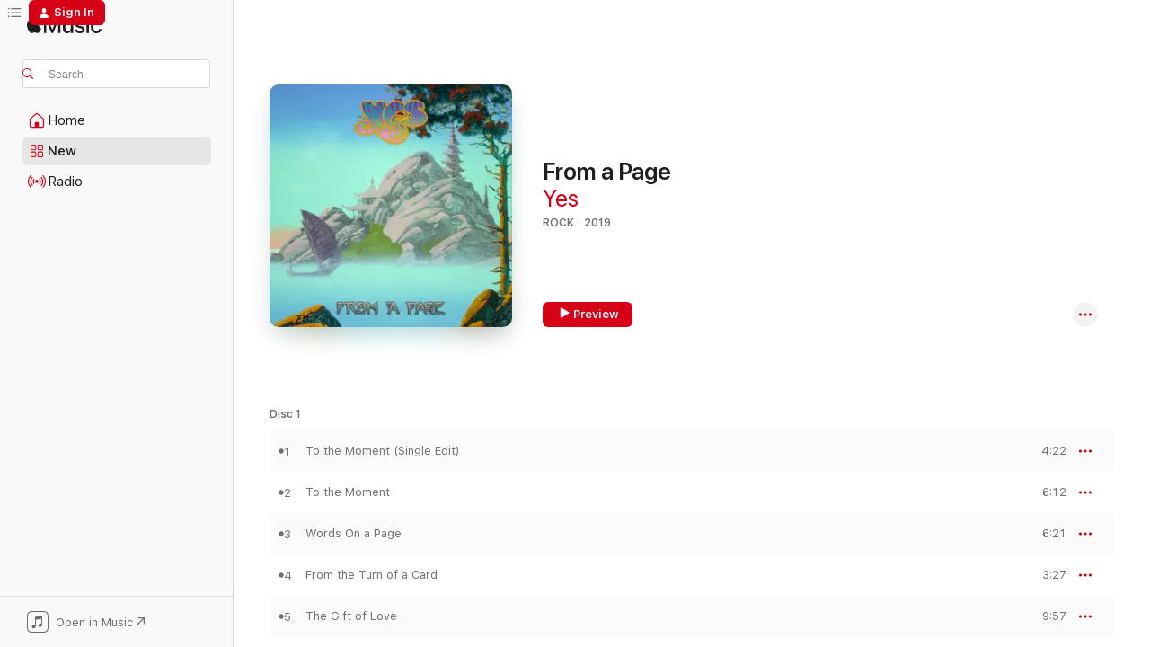

--- FILE ---
content_type: text/html
request_url: https://music.apple.com/us/album/from-a-page/1561206040?at=1l3vpUI&ct=LFV_9368ef92df11c22be7b3a8bc2cfd4b1a&itsct=catchall_p3&itscg=30440&ls=1&uo=4&app=itunes
body_size: 26600
content:
<!DOCTYPE html>
<html dir="ltr" lang="en-US">
    <head>
        <!-- prettier-ignore -->
        <meta charset="utf-8">
        <!-- prettier-ignore -->
        <meta http-equiv="X-UA-Compatible" content="IE=edge">
        <!-- prettier-ignore -->
        <meta
            name="viewport"
            content="width=device-width,initial-scale=1,interactive-widget=resizes-content"
        >
        <!-- prettier-ignore -->
        <meta name="applicable-device" content="pc,mobile">
        <!-- prettier-ignore -->
        <meta name="referrer" content="strict-origin">
        <!-- prettier-ignore -->
        <link
            rel="apple-touch-icon"
            sizes="180x180"
            href="/assets/favicon/favicon-180.png"
        >
        <!-- prettier-ignore -->
        <link
            rel="icon"
            type="image/png"
            sizes="32x32"
            href="/assets/favicon/favicon-32.png"
        >
        <!-- prettier-ignore -->
        <link
            rel="icon"
            type="image/png"
            sizes="16x16"
            href="/assets/favicon/favicon-16.png"
        >
        <!-- prettier-ignore -->
        <link
            rel="mask-icon"
            href="/assets/favicon/favicon.svg"
            color="#fa233b"
        >
        <!-- prettier-ignore -->
        <link rel="manifest" href="/manifest.json">

        <title>‎From a Page - Album by Yes - Apple Music</title><!-- HEAD_svelte-1cypuwr_START --><link rel="preconnect" href="//www.apple.com/wss/fonts" crossorigin="anonymous"><link rel="stylesheet" href="//www.apple.com/wss/fonts?families=SF+Pro,v4%7CSF+Pro+Icons,v1&amp;display=swap" type="text/css" referrerpolicy="strict-origin-when-cross-origin"><!-- HEAD_svelte-1cypuwr_END --><!-- HEAD_svelte-eg3hvx_START -->    <meta name="description" content="Listen to From a Page by Yes on Apple Music. 2019. 20 Songs. Duration: 2 hours 42 minutes."> <meta name="keywords" content="listen, From a Page, Yes, music, singles, songs, Rock, streaming music, apple music"> <link rel="canonical" href="https://music.apple.com/us/album/from-a-page/1561206040">   <link rel="alternate" type="application/json+oembed" href="https://music.apple.com/api/oembed?url=https%3A%2F%2Fmusic.apple.com%2Fus%2Falbum%2Ffrom-a-page%2F1561206040" title="From a Page by Yes on Apple Music">  <meta name="al:ios:app_store_id" content="1108187390"> <meta name="al:ios:app_name" content="Apple Music"> <meta name="apple:content_id" content="1561206040"> <meta name="apple:title" content="From a Page"> <meta name="apple:description" content="Listen to From a Page by Yes on Apple Music. 2019. 20 Songs. Duration: 2 hours 42 minutes.">   <meta property="og:title" content="From a Page by Yes on Apple Music"> <meta property="og:description" content="Album · 2019 · 20 Songs"> <meta property="og:site_name" content="Apple Music - Web Player"> <meta property="og:url" content="https://music.apple.com/us/album/from-a-page/1561206040"> <meta property="og:image" content="https://is1-ssl.mzstatic.com/image/thumb/Music114/v4/d0/84/f5/d084f58f-305f-2405-7715-b6bba0fcae0d/190295217365.jpg/1200x630bf-60.jpg"> <meta property="og:image:secure_url" content="https://is1-ssl.mzstatic.com/image/thumb/Music114/v4/d0/84/f5/d084f58f-305f-2405-7715-b6bba0fcae0d/190295217365.jpg/1200x630bf-60.jpg"> <meta property="og:image:alt" content="From a Page by Yes on Apple Music"> <meta property="og:image:width" content="1200"> <meta property="og:image:height" content="630"> <meta property="og:image:type" content="image/jpg"> <meta property="og:type" content="music.album"> <meta property="og:locale" content="en_US">  <meta property="music:song_count" content="20"> <meta property="music:song" content="https://music.apple.com/us/song/to-the-moment-single-edit/1561206133"> <meta property="music:song:preview_url:secure_url" content="https://music.apple.com/us/song/to-the-moment-single-edit/1561206133"> <meta property="music:song:disc" content="1"> <meta property="music:song:duration" content="PT4M22S"> <meta property="music:song:track" content="1">  <meta property="music:song" content="https://music.apple.com/us/song/to-the-moment/1561206140"> <meta property="music:song:preview_url:secure_url" content="https://music.apple.com/us/song/to-the-moment/1561206140"> <meta property="music:song:disc" content="1"> <meta property="music:song:duration" content="PT6M12S"> <meta property="music:song:track" content="2">  <meta property="music:song" content="https://music.apple.com/us/song/words-on-a-page/1561206144"> <meta property="music:song:preview_url:secure_url" content="https://music.apple.com/us/song/words-on-a-page/1561206144"> <meta property="music:song:disc" content="1"> <meta property="music:song:duration" content="PT6M21S"> <meta property="music:song:track" content="3">  <meta property="music:song" content="https://music.apple.com/us/song/from-the-turn-of-a-card/1561206148"> <meta property="music:song:preview_url:secure_url" content="https://music.apple.com/us/song/from-the-turn-of-a-card/1561206148"> <meta property="music:song:disc" content="1"> <meta property="music:song:duration" content="PT3M27S"> <meta property="music:song:track" content="4">  <meta property="music:song" content="https://music.apple.com/us/song/the-gift-of-love/1561206151"> <meta property="music:song:preview_url:secure_url" content="https://music.apple.com/us/song/the-gift-of-love/1561206151"> <meta property="music:song:disc" content="1"> <meta property="music:song:duration" content="PT9M57S"> <meta property="music:song:track" content="5">  <meta property="music:song" content="https://music.apple.com/us/song/siberian-khatru-live-from-lyon-2009/1561206407"> <meta property="music:song:preview_url:secure_url" content="https://music.apple.com/us/song/siberian-khatru-live-from-lyon-2009/1561206407"> <meta property="music:song:disc" content="2"> <meta property="music:song:duration" content="PT10M39S"> <meta property="music:song:track" content="1">  <meta property="music:song" content="https://music.apple.com/us/song/ive-seen-all-good-people-a-your-move-b-all-good/1561206409"> <meta property="music:song:preview_url:secure_url" content="https://music.apple.com/us/song/ive-seen-all-good-people-a-your-move-b-all-good/1561206409"> <meta property="music:song:disc" content="2"> <meta property="music:song:duration" content="PT7M16S"> <meta property="music:song:track" content="2">  <meta property="music:song" content="https://music.apple.com/us/song/tempus-fugit-live-from-lyon-2009/1561206413"> <meta property="music:song:preview_url:secure_url" content="https://music.apple.com/us/song/tempus-fugit-live-from-lyon-2009/1561206413"> <meta property="music:song:disc" content="2"> <meta property="music:song:duration" content="PT6M5S"> <meta property="music:song:track" content="3">  <meta property="music:song" content="https://music.apple.com/us/song/onward-live-from-lyon-2009/1561206416"> <meta property="music:song:preview_url:secure_url" content="https://music.apple.com/us/song/onward-live-from-lyon-2009/1561206416"> <meta property="music:song:disc" content="2"> <meta property="music:song:duration" content="PT4M38S"> <meta property="music:song:track" content="4">  <meta property="music:song" content="https://music.apple.com/us/song/astral-traveller-live-from-lyon-2009/1561206420"> <meta property="music:song:preview_url:secure_url" content="https://music.apple.com/us/song/astral-traveller-live-from-lyon-2009/1561206420"> <meta property="music:song:disc" content="2"> <meta property="music:song:duration" content="PT8M49S"> <meta property="music:song:track" content="5">  <meta property="music:song" content="https://music.apple.com/us/song/yours-is-no-disgrace-live-from-lyon-2009/1561206424"> <meta property="music:song:preview_url:secure_url" content="https://music.apple.com/us/song/yours-is-no-disgrace-live-from-lyon-2009/1561206424"> <meta property="music:song:disc" content="2"> <meta property="music:song:duration" content="PT13M23S"> <meta property="music:song:track" content="6">  <meta property="music:song" content="https://music.apple.com/us/song/and-you-and-i-i-cord-of-life-ii-eclipse-iii/1561207330"> <meta property="music:song:preview_url:secure_url" content="https://music.apple.com/us/song/and-you-and-i-i-cord-of-life-ii-eclipse-iii/1561207330"> <meta property="music:song:disc" content="2"> <meta property="music:song:duration" content="PT11M27S"> <meta property="music:song:track" content="7">  <meta property="music:song" content="https://music.apple.com/us/song/corkscrew-live-from-lyon-2009/1561207331"> <meta property="music:song:preview_url:secure_url" content="https://music.apple.com/us/song/corkscrew-live-from-lyon-2009/1561207331"> <meta property="music:song:disc" content="2"> <meta property="music:song:duration" content="PT3M42S"> <meta property="music:song:track" content="8">  <meta property="music:song" content="https://music.apple.com/us/song/second-initial-live-from-lyon-2009/1561207336"> <meta property="music:song:preview_url:secure_url" content="https://music.apple.com/us/song/second-initial-live-from-lyon-2009/1561207336"> <meta property="music:song:disc" content="2"> <meta property="music:song:duration" content="PT3M19S"> <meta property="music:song:track" content="9">  <meta property="music:song" content="https://music.apple.com/us/song/owner-of-a-lonely-heart-live-from-lyon-2009/1561207342"> <meta property="music:song:preview_url:secure_url" content="https://music.apple.com/us/song/owner-of-a-lonely-heart-live-from-lyon-2009/1561207342"> <meta property="music:song:disc" content="2"> <meta property="music:song:duration" content="PT6M5S"> <meta property="music:song:track" content="10">  <meta property="music:song" content="https://music.apple.com/us/song/south-side-of-the-sky-live-from-lyon-2009/1561207347"> <meta property="music:song:preview_url:secure_url" content="https://music.apple.com/us/song/south-side-of-the-sky-live-from-lyon-2009/1561207347"> <meta property="music:song:disc" content="2"> <meta property="music:song:duration" content="PT10M44S"> <meta property="music:song:track" content="11">  <meta property="music:song" content="https://music.apple.com/us/song/machine-messiah-live-from-lyon-2009/1561207352"> <meta property="music:song:preview_url:secure_url" content="https://music.apple.com/us/song/machine-messiah-live-from-lyon-2009/1561207352"> <meta property="music:song:disc" content="2"> <meta property="music:song:duration" content="PT11M41S"> <meta property="music:song:track" content="12">  <meta property="music:song" content="https://music.apple.com/us/song/heart-of-the-sunrise-live-from-lyon-2009/1561207933"> <meta property="music:song:preview_url:secure_url" content="https://music.apple.com/us/song/heart-of-the-sunrise-live-from-lyon-2009/1561207933"> <meta property="music:song:disc" content="2"> <meta property="music:song:duration" content="PT11M43S"> <meta property="music:song:track" content="13">  <meta property="music:song" content="https://music.apple.com/us/song/roundabout-live-from-lyon-2009/1561207947"> <meta property="music:song:preview_url:secure_url" content="https://music.apple.com/us/song/roundabout-live-from-lyon-2009/1561207947"> <meta property="music:song:disc" content="2"> <meta property="music:song:duration" content="PT9M35S"> <meta property="music:song:track" content="14">  <meta property="music:song" content="https://music.apple.com/us/song/starship-trooper-a-life-seeker-b-disillusion-c-w%C3%BCrm/1561207949"> <meta property="music:song:preview_url:secure_url" content="https://music.apple.com/us/song/starship-trooper-a-life-seeker-b-disillusion-c-w%C3%BCrm/1561207949"> <meta property="music:song:disc" content="2"> <meta property="music:song:duration" content="PT13M8S"> <meta property="music:song:track" content="15">   <meta property="music:musician" content="https://music.apple.com/us/artist/yes/154011"> <meta property="music:release_date" content="2019-10-25T00:00:00.000Z">   <meta name="twitter:title" content="From a Page by Yes on Apple Music"> <meta name="twitter:description" content="Album · 2019 · 20 Songs"> <meta name="twitter:site" content="@AppleMusic"> <meta name="twitter:image" content="https://is1-ssl.mzstatic.com/image/thumb/Music114/v4/d0/84/f5/d084f58f-305f-2405-7715-b6bba0fcae0d/190295217365.jpg/600x600bf-60.jpg"> <meta name="twitter:image:alt" content="From a Page by Yes on Apple Music"> <meta name="twitter:card" content="summary">       <!-- HTML_TAG_START -->
                <script id=schema:music-album type="application/ld+json">
                    {"@context":"http://schema.org","@type":"MusicAlbum","name":"From a Page","description":"Listen to From a Page by Yes on Apple Music. 2019. 20 Songs. Duration: 2 hours 42 minutes.","citation":[{"@type":"MusicAlbum","image":"https://is1-ssl.mzstatic.com/image/thumb/Music/f2/36/24/mzi.oexvgfuw.jpg/1200x630bb.jpg","url":"https://music.apple.com/us/album/genesis-live/294810976","name":"Genesis Live"},{"@type":"MusicAlbum","image":"https://is1-ssl.mzstatic.com/image/thumb/Music118/v4/c8/e6/33/c8e63344-d877-8460-4b92-61418ad57a3c/KC_Vienna_2500px.jpg/1200x630bb.jpg","url":"https://music.apple.com/us/album/live-in-vienna-1-december-2016/1361973104","name":"Live in Vienna (1 December 2016)"},{"@type":"MusicAlbum","image":"https://is1-ssl.mzstatic.com/image/thumb/Music71/v4/c1/f1/b3/c1f1b354-57c4-840d-fc87-1f9fe5b323e0/4009910128824.jpg/1200x630bb.jpg","url":"https://music.apple.com/us/album/live-at-the-bbc-sight-sound/1182507068","name":"Live at the BBC - Sight & Sound"},{"@type":"MusicAlbum","image":"https://is1-ssl.mzstatic.com/image/thumb/Music124/v4/36/6e/c8/366ec89a-7607-50b3-8ca1-1973373d6457/13UABIM08839.rgb.jpg/1200x630bb.jpg","url":"https://music.apple.com/us/album/the-bruford-tapes-live/714555077","name":"The Bruford Tapes (Live)"},{"@type":"MusicAlbum","image":"https://is1-ssl.mzstatic.com/image/thumb/Music221/v4/f8/7e/76/f87e7645-2c91-91a5-b8d3-813bbeef59b8/5021732174048.jpg/1200x630bb.jpg","url":"https://music.apple.com/us/album/can-you-hear-me-broadcasts-1974-1978-live/1764332186","name":"Can You Hear Me: Broadcasts 1974-1978 (Live)"},{"@type":"MusicAlbum","image":"https://is1-ssl.mzstatic.com/image/thumb/Music113/v4/3b/d7/dc/3bd7dcff-37f2-425e-0a1d-0980471dd1ed/195081559360.jpg/1200x630bb.jpg","url":"https://music.apple.com/us/album/out-of-the-blue-live/1514782344","name":"Out of the Blue (Live)"},{"@type":"MusicAlbum","image":"https://is1-ssl.mzstatic.com/image/thumb/Music211/v4/56/62/90/566290d3-f4de-4715-5024-818de6d823b1/8721416806056.png/1200x630bb.jpg","url":"https://music.apple.com/us/album/pinkpop-1979-live/1852304095","name":"Pinkpop 1979 (Live)"},{"@type":"MusicAlbum","image":"https://is1-ssl.mzstatic.com/image/thumb/Music69/v4/ef/6a/47/ef6a47f5-c4b0-494f-1af7-29f83336303f/artwork.jpg/1200x630bb.jpg","url":"https://music.apple.com/us/album/live-at-the-union-chapel/1077573383","name":"Live at the Union Chapel"},{"@type":"MusicAlbum","image":"https://is1-ssl.mzstatic.com/image/thumb/Music125/v4/48/3c/14/483c1410-a868-de06-df44-aa18baac6674/193483025117.jpg/1200x630bb.jpg","url":"https://music.apple.com/us/album/the-second-british-rock-meeting-1972-live/1583224453","name":"The Second British Rock Meeting 1972 (Live)"}],"tracks":[{"@type":"MusicRecording","name":"To the Moment (Single Edit)","duration":"PT4M22S","url":"https://music.apple.com/us/song/to-the-moment-single-edit/1561206133","offers":{"@type":"Offer","category":"free","price":0},"audio":{"@type":"AudioObject","potentialAction":{"@type":"ListenAction","expectsAcceptanceOf":{"@type":"Offer","category":"free"},"target":{"@type":"EntryPoint","actionPlatform":"https://music.apple.com/us/song/to-the-moment-single-edit/1561206133"}},"name":"To the Moment (Single Edit)","contentUrl":"https://audio-ssl.itunes.apple.com/itunes-assets/AudioPreview124/v4/fb/d2/0d/fbd20ddb-c8da-b9b5-535e-53b994ba6ee8/mzaf_14760804656981406224.plus.aac.ep.m4a","duration":"PT4M22S","uploadDate":"2019-10-25","thumbnailUrl":"https://is1-ssl.mzstatic.com/image/thumb/Music114/v4/d0/84/f5/d084f58f-305f-2405-7715-b6bba0fcae0d/190295217365.jpg/1200x630bb.jpg"}},{"@type":"MusicRecording","name":"To the Moment","duration":"PT6M12S","url":"https://music.apple.com/us/song/to-the-moment/1561206140","offers":{"@type":"Offer","category":"free","price":0},"audio":{"@type":"AudioObject","potentialAction":{"@type":"ListenAction","expectsAcceptanceOf":{"@type":"Offer","category":"free"},"target":{"@type":"EntryPoint","actionPlatform":"https://music.apple.com/us/song/to-the-moment/1561206140"}},"name":"To the Moment","contentUrl":"https://audio-ssl.itunes.apple.com/itunes-assets/AudioPreview124/v4/b5/1d/b6/b51db666-ac8c-cd1b-bdb8-e23f3004affb/mzaf_16568503839065774675.plus.aac.ep.m4a","duration":"PT6M12S","uploadDate":"2019-10-25","thumbnailUrl":"https://is1-ssl.mzstatic.com/image/thumb/Music114/v4/d0/84/f5/d084f58f-305f-2405-7715-b6bba0fcae0d/190295217365.jpg/1200x630bb.jpg"}},{"@type":"MusicRecording","name":"Words On a Page","duration":"PT6M21S","url":"https://music.apple.com/us/song/words-on-a-page/1561206144","offers":{"@type":"Offer","category":"free","price":0},"audio":{"@type":"AudioObject","potentialAction":{"@type":"ListenAction","expectsAcceptanceOf":{"@type":"Offer","category":"free"},"target":{"@type":"EntryPoint","actionPlatform":"https://music.apple.com/us/song/words-on-a-page/1561206144"}},"name":"Words On a Page","contentUrl":"https://audio-ssl.itunes.apple.com/itunes-assets/AudioPreview124/v4/7d/f3/a9/7df3a999-1d16-6230-d91f-48da294f53ba/mzaf_4226059424095122095.plus.aac.ep.m4a","duration":"PT6M21S","uploadDate":"2019-10-25","thumbnailUrl":"https://is1-ssl.mzstatic.com/image/thumb/Music114/v4/d0/84/f5/d084f58f-305f-2405-7715-b6bba0fcae0d/190295217365.jpg/1200x630bb.jpg"}},{"@type":"MusicRecording","name":"From the Turn of a Card","duration":"PT3M27S","url":"https://music.apple.com/us/song/from-the-turn-of-a-card/1561206148","offers":{"@type":"Offer","category":"free","price":0},"audio":{"@type":"AudioObject","potentialAction":{"@type":"ListenAction","expectsAcceptanceOf":{"@type":"Offer","category":"free"},"target":{"@type":"EntryPoint","actionPlatform":"https://music.apple.com/us/song/from-the-turn-of-a-card/1561206148"}},"name":"From the Turn of a Card","contentUrl":"https://audio-ssl.itunes.apple.com/itunes-assets/AudioPreview114/v4/6f/9e/1e/6f9e1ea0-458e-44a9-cbb5-5b008d05e128/mzaf_12625997689838203529.plus.aac.ep.m4a","duration":"PT3M27S","uploadDate":"2019-10-25","thumbnailUrl":"https://is1-ssl.mzstatic.com/image/thumb/Music114/v4/d0/84/f5/d084f58f-305f-2405-7715-b6bba0fcae0d/190295217365.jpg/1200x630bb.jpg"}},{"@type":"MusicRecording","name":"The Gift of Love","duration":"PT9M57S","url":"https://music.apple.com/us/song/the-gift-of-love/1561206151","offers":{"@type":"Offer","category":"free","price":0},"audio":{"@type":"AudioObject","potentialAction":{"@type":"ListenAction","expectsAcceptanceOf":{"@type":"Offer","category":"free"},"target":{"@type":"EntryPoint","actionPlatform":"https://music.apple.com/us/song/the-gift-of-love/1561206151"}},"name":"The Gift of Love","contentUrl":"https://audio-ssl.itunes.apple.com/itunes-assets/AudioPreview124/v4/f2/0c/d6/f20cd6c6-6d1c-642c-0577-8c4c1fef4161/mzaf_777584115492173656.plus.aac.ep.m4a","duration":"PT9M57S","uploadDate":"2019-10-25","thumbnailUrl":"https://is1-ssl.mzstatic.com/image/thumb/Music114/v4/d0/84/f5/d084f58f-305f-2405-7715-b6bba0fcae0d/190295217365.jpg/1200x630bb.jpg"}},{"@type":"MusicRecording","name":"Siberian Khatru (Live from Lyon, 2009)","duration":"PT10M39S","url":"https://music.apple.com/us/song/siberian-khatru-live-from-lyon-2009/1561206407","offers":{"@type":"Offer","category":"free","price":0},"audio":{"@type":"AudioObject","potentialAction":{"@type":"ListenAction","expectsAcceptanceOf":{"@type":"Offer","category":"free"},"target":{"@type":"EntryPoint","actionPlatform":"https://music.apple.com/us/song/siberian-khatru-live-from-lyon-2009/1561206407"}},"name":"Siberian Khatru (Live from Lyon, 2009)","contentUrl":"https://audio-ssl.itunes.apple.com/itunes-assets/AudioPreview124/v4/e0/80/5b/e0805b28-061a-382a-b311-d3c7c3df031c/mzaf_8204304751909957809.plus.aac.ep.m4a","duration":"PT10M39S","uploadDate":"2011-11-23","thumbnailUrl":"https://is1-ssl.mzstatic.com/image/thumb/Music114/v4/d0/84/f5/d084f58f-305f-2405-7715-b6bba0fcae0d/190295217365.jpg/1200x630bb.jpg"}},{"@type":"MusicRecording","name":"I've Seen All Good People: A. Your Move, B. All Good People (Live from Lyon, 2009)","duration":"PT7M16S","url":"https://music.apple.com/us/song/ive-seen-all-good-people-a-your-move-b-all-good/1561206409","offers":{"@type":"Offer","category":"free","price":0},"audio":{"@type":"AudioObject","potentialAction":{"@type":"ListenAction","expectsAcceptanceOf":{"@type":"Offer","category":"free"},"target":{"@type":"EntryPoint","actionPlatform":"https://music.apple.com/us/song/ive-seen-all-good-people-a-your-move-b-all-good/1561206409"}},"name":"I've Seen All Good People: A. Your Move, B. All Good People (Live from Lyon, 2009)","contentUrl":"https://audio-ssl.itunes.apple.com/itunes-assets/AudioPreview114/v4/75/2e/cc/752ecc7e-f551-699b-256d-25c2cdd934c0/mzaf_8028853493284727048.plus.aac.ep.m4a","duration":"PT7M16S","uploadDate":"2011-11-23","thumbnailUrl":"https://is1-ssl.mzstatic.com/image/thumb/Music114/v4/d0/84/f5/d084f58f-305f-2405-7715-b6bba0fcae0d/190295217365.jpg/1200x630bb.jpg"}},{"@type":"MusicRecording","name":"Tempus Fugit (Live from Lyon, 2009)","duration":"PT6M5S","url":"https://music.apple.com/us/song/tempus-fugit-live-from-lyon-2009/1561206413","offers":{"@type":"Offer","category":"free","price":0},"audio":{"@type":"AudioObject","potentialAction":{"@type":"ListenAction","expectsAcceptanceOf":{"@type":"Offer","category":"free"},"target":{"@type":"EntryPoint","actionPlatform":"https://music.apple.com/us/song/tempus-fugit-live-from-lyon-2009/1561206413"}},"name":"Tempus Fugit (Live from Lyon, 2009)","contentUrl":"https://audio-ssl.itunes.apple.com/itunes-assets/AudioPreview124/v4/dd/b7/2d/ddb72df2-31ee-e39f-fa6b-ccf4f56e7b5d/mzaf_5184188684309365255.plus.aac.ep.m4a","duration":"PT6M5S","uploadDate":"2011-11-23","thumbnailUrl":"https://is1-ssl.mzstatic.com/image/thumb/Music114/v4/d0/84/f5/d084f58f-305f-2405-7715-b6bba0fcae0d/190295217365.jpg/1200x630bb.jpg"}},{"@type":"MusicRecording","name":"Onward (Live from Lyon, 2009)","duration":"PT4M38S","url":"https://music.apple.com/us/song/onward-live-from-lyon-2009/1561206416","offers":{"@type":"Offer","category":"free","price":0},"audio":{"@type":"AudioObject","potentialAction":{"@type":"ListenAction","expectsAcceptanceOf":{"@type":"Offer","category":"free"},"target":{"@type":"EntryPoint","actionPlatform":"https://music.apple.com/us/song/onward-live-from-lyon-2009/1561206416"}},"name":"Onward (Live from Lyon, 2009)","contentUrl":"https://audio-ssl.itunes.apple.com/itunes-assets/AudioPreview124/v4/d2/25/d2/d225d2ad-46fa-a9b1-f761-e13ff6d78688/mzaf_10701081733874757330.plus.aac.ep.m4a","duration":"PT4M38S","uploadDate":"2011-11-23","thumbnailUrl":"https://is1-ssl.mzstatic.com/image/thumb/Music114/v4/d0/84/f5/d084f58f-305f-2405-7715-b6bba0fcae0d/190295217365.jpg/1200x630bb.jpg"}},{"@type":"MusicRecording","name":"Astral Traveller (Live from Lyon, 2009)","duration":"PT8M49S","url":"https://music.apple.com/us/song/astral-traveller-live-from-lyon-2009/1561206420","offers":{"@type":"Offer","category":"free","price":0},"audio":{"@type":"AudioObject","potentialAction":{"@type":"ListenAction","expectsAcceptanceOf":{"@type":"Offer","category":"free"},"target":{"@type":"EntryPoint","actionPlatform":"https://music.apple.com/us/song/astral-traveller-live-from-lyon-2009/1561206420"}},"name":"Astral Traveller (Live from Lyon, 2009)","contentUrl":"https://audio-ssl.itunes.apple.com/itunes-assets/AudioPreview114/v4/8b/57/96/8b57960f-d6c3-83b1-9055-bb2fec400b98/mzaf_1118392667995007566.plus.aac.ep.m4a","duration":"PT8M49S","uploadDate":"2011-11-23","thumbnailUrl":"https://is1-ssl.mzstatic.com/image/thumb/Music114/v4/d0/84/f5/d084f58f-305f-2405-7715-b6bba0fcae0d/190295217365.jpg/1200x630bb.jpg"}},{"@type":"MusicRecording","name":"Yours Is No Disgrace (Live from Lyon, 2009)","duration":"PT13M23S","url":"https://music.apple.com/us/song/yours-is-no-disgrace-live-from-lyon-2009/1561206424","offers":{"@type":"Offer","category":"free","price":0},"audio":{"@type":"AudioObject","potentialAction":{"@type":"ListenAction","expectsAcceptanceOf":{"@type":"Offer","category":"free"},"target":{"@type":"EntryPoint","actionPlatform":"https://music.apple.com/us/song/yours-is-no-disgrace-live-from-lyon-2009/1561206424"}},"name":"Yours Is No Disgrace (Live from Lyon, 2009)","contentUrl":"https://audio-ssl.itunes.apple.com/itunes-assets/AudioPreview124/v4/1a/a4/86/1aa48656-3175-c4e0-3dac-2ba5fe06a969/mzaf_11790474625811785266.plus.aac.ep.m4a","duration":"PT13M23S","uploadDate":"2011-11-23","thumbnailUrl":"https://is1-ssl.mzstatic.com/image/thumb/Music114/v4/d0/84/f5/d084f58f-305f-2405-7715-b6bba0fcae0d/190295217365.jpg/1200x630bb.jpg"}},{"@type":"MusicRecording","name":"And You and I: I. Cord of Life, II. Eclipse, III. The Preacher the Teacher, IV. Apocalypse (Live from Lyon, 2009)","duration":"PT11M27S","url":"https://music.apple.com/us/song/and-you-and-i-i-cord-of-life-ii-eclipse-iii/1561207330","offers":{"@type":"Offer","category":"free","price":0},"audio":{"@type":"AudioObject","potentialAction":{"@type":"ListenAction","expectsAcceptanceOf":{"@type":"Offer","category":"free"},"target":{"@type":"EntryPoint","actionPlatform":"https://music.apple.com/us/song/and-you-and-i-i-cord-of-life-ii-eclipse-iii/1561207330"}},"name":"And You and I: I. Cord of Life, II. Eclipse, III. The Preacher the Teacher, IV. Apocalypse (Live from Lyon, 2009)","contentUrl":"https://audio-ssl.itunes.apple.com/itunes-assets/AudioPreview114/v4/2a/65/1d/2a651d3f-27cc-5494-514b-d53f6f78406d/mzaf_11968783010177779253.plus.aac.ep.m4a","duration":"PT11M27S","uploadDate":"2011-11-23","thumbnailUrl":"https://is1-ssl.mzstatic.com/image/thumb/Music114/v4/d0/84/f5/d084f58f-305f-2405-7715-b6bba0fcae0d/190295217365.jpg/1200x630bb.jpg"}},{"@type":"MusicRecording","name":"Corkscrew (Live from Lyon, 2009)","duration":"PT3M42S","url":"https://music.apple.com/us/song/corkscrew-live-from-lyon-2009/1561207331","offers":{"@type":"Offer","category":"free","price":0},"audio":{"@type":"AudioObject","potentialAction":{"@type":"ListenAction","expectsAcceptanceOf":{"@type":"Offer","category":"free"},"target":{"@type":"EntryPoint","actionPlatform":"https://music.apple.com/us/song/corkscrew-live-from-lyon-2009/1561207331"}},"name":"Corkscrew (Live from Lyon, 2009)","contentUrl":"https://audio-ssl.itunes.apple.com/itunes-assets/AudioPreview124/v4/20/e6/a2/20e6a2f7-c433-5882-88d7-7855b42f895f/mzaf_6885057984770014565.plus.aac.ep.m4a","duration":"PT3M42S","uploadDate":"2011-11-23","thumbnailUrl":"https://is1-ssl.mzstatic.com/image/thumb/Music114/v4/d0/84/f5/d084f58f-305f-2405-7715-b6bba0fcae0d/190295217365.jpg/1200x630bb.jpg"}},{"@type":"MusicRecording","name":"Second Initial (Live from Lyon, 2009)","duration":"PT3M19S","url":"https://music.apple.com/us/song/second-initial-live-from-lyon-2009/1561207336","offers":{"@type":"Offer","category":"free","price":0},"audio":{"@type":"AudioObject","potentialAction":{"@type":"ListenAction","expectsAcceptanceOf":{"@type":"Offer","category":"free"},"target":{"@type":"EntryPoint","actionPlatform":"https://music.apple.com/us/song/second-initial-live-from-lyon-2009/1561207336"}},"name":"Second Initial (Live from Lyon, 2009)","contentUrl":"https://audio-ssl.itunes.apple.com/itunes-assets/AudioPreview114/v4/a3/8e/b0/a38eb0b5-7faf-9b0f-5c8d-41b8e4050eba/mzaf_6357137046693368310.plus.aac.ep.m4a","duration":"PT3M19S","uploadDate":"2011-11-23","thumbnailUrl":"https://is1-ssl.mzstatic.com/image/thumb/Music114/v4/d0/84/f5/d084f58f-305f-2405-7715-b6bba0fcae0d/190295217365.jpg/1200x630bb.jpg"}},{"@type":"MusicRecording","name":"Owner of a Lonely Heart (Live from Lyon, 2009)","duration":"PT6M5S","url":"https://music.apple.com/us/song/owner-of-a-lonely-heart-live-from-lyon-2009/1561207342","offers":{"@type":"Offer","category":"free","price":0},"audio":{"@type":"AudioObject","potentialAction":{"@type":"ListenAction","expectsAcceptanceOf":{"@type":"Offer","category":"free"},"target":{"@type":"EntryPoint","actionPlatform":"https://music.apple.com/us/song/owner-of-a-lonely-heart-live-from-lyon-2009/1561207342"}},"name":"Owner of a Lonely Heart (Live from Lyon, 2009)","contentUrl":"https://audio-ssl.itunes.apple.com/itunes-assets/AudioPreview114/v4/72/91/05/729105d5-0285-0b0d-b502-a5c74ea2ca56/mzaf_14436337736654204940.plus.aac.ep.m4a","duration":"PT6M5S","uploadDate":"2011-11-23","thumbnailUrl":"https://is1-ssl.mzstatic.com/image/thumb/Music114/v4/d0/84/f5/d084f58f-305f-2405-7715-b6bba0fcae0d/190295217365.jpg/1200x630bb.jpg"}},{"@type":"MusicRecording","name":"South Side of the Sky (Live from Lyon, 2009)","duration":"PT10M44S","url":"https://music.apple.com/us/song/south-side-of-the-sky-live-from-lyon-2009/1561207347","offers":{"@type":"Offer","category":"free","price":0},"audio":{"@type":"AudioObject","potentialAction":{"@type":"ListenAction","expectsAcceptanceOf":{"@type":"Offer","category":"free"},"target":{"@type":"EntryPoint","actionPlatform":"https://music.apple.com/us/song/south-side-of-the-sky-live-from-lyon-2009/1561207347"}},"name":"South Side of the Sky (Live from Lyon, 2009)","contentUrl":"https://audio-ssl.itunes.apple.com/itunes-assets/AudioPreview124/v4/d6/db/a2/d6dba228-ae13-1b71-5fb6-1012baaa1eb1/mzaf_15341185236987272442.plus.aac.ep.m4a","duration":"PT10M44S","uploadDate":"2011-11-23","thumbnailUrl":"https://is1-ssl.mzstatic.com/image/thumb/Music114/v4/d0/84/f5/d084f58f-305f-2405-7715-b6bba0fcae0d/190295217365.jpg/1200x630bb.jpg"}},{"@type":"MusicRecording","name":"Machine Messiah (Live from Lyon, 2009)","duration":"PT11M41S","url":"https://music.apple.com/us/song/machine-messiah-live-from-lyon-2009/1561207352","offers":{"@type":"Offer","category":"free","price":0},"audio":{"@type":"AudioObject","potentialAction":{"@type":"ListenAction","expectsAcceptanceOf":{"@type":"Offer","category":"free"},"target":{"@type":"EntryPoint","actionPlatform":"https://music.apple.com/us/song/machine-messiah-live-from-lyon-2009/1561207352"}},"name":"Machine Messiah (Live from Lyon, 2009)","contentUrl":"https://audio-ssl.itunes.apple.com/itunes-assets/AudioPreview114/v4/78/d8/70/78d87061-cd03-8bd3-f30a-08b56256a1ac/mzaf_1082877634239699219.plus.aac.ep.m4a","duration":"PT11M41S","uploadDate":"2011-11-23","thumbnailUrl":"https://is1-ssl.mzstatic.com/image/thumb/Music114/v4/d0/84/f5/d084f58f-305f-2405-7715-b6bba0fcae0d/190295217365.jpg/1200x630bb.jpg"}},{"@type":"MusicRecording","name":"Heart of the Sunrise (Live from Lyon, 2009)","duration":"PT11M43S","url":"https://music.apple.com/us/song/heart-of-the-sunrise-live-from-lyon-2009/1561207933","offers":{"@type":"Offer","category":"free","price":0},"audio":{"@type":"AudioObject","potentialAction":{"@type":"ListenAction","expectsAcceptanceOf":{"@type":"Offer","category":"free"},"target":{"@type":"EntryPoint","actionPlatform":"https://music.apple.com/us/song/heart-of-the-sunrise-live-from-lyon-2009/1561207933"}},"name":"Heart of the Sunrise (Live from Lyon, 2009)","contentUrl":"https://audio-ssl.itunes.apple.com/itunes-assets/AudioPreview114/v4/e4/ca/7e/e4ca7ef1-416a-b5bc-9b9d-e5e9077d50bb/mzaf_2199344220595957952.plus.aac.ep.m4a","duration":"PT11M43S","uploadDate":"2011-11-23","thumbnailUrl":"https://is1-ssl.mzstatic.com/image/thumb/Music114/v4/d0/84/f5/d084f58f-305f-2405-7715-b6bba0fcae0d/190295217365.jpg/1200x630bb.jpg"}},{"@type":"MusicRecording","name":"Roundabout (Live from Lyon, 2009)","duration":"PT9M35S","url":"https://music.apple.com/us/song/roundabout-live-from-lyon-2009/1561207947","offers":{"@type":"Offer","category":"free","price":0},"audio":{"@type":"AudioObject","potentialAction":{"@type":"ListenAction","expectsAcceptanceOf":{"@type":"Offer","category":"free"},"target":{"@type":"EntryPoint","actionPlatform":"https://music.apple.com/us/song/roundabout-live-from-lyon-2009/1561207947"}},"name":"Roundabout (Live from Lyon, 2009)","contentUrl":"https://audio-ssl.itunes.apple.com/itunes-assets/AudioPreview114/v4/3b/7c/e2/3b7ce287-0094-474b-b4d8-b20686ae9d18/mzaf_6764097494159436526.plus.aac.ep.m4a","duration":"PT9M35S","uploadDate":"2011-11-23","thumbnailUrl":"https://is1-ssl.mzstatic.com/image/thumb/Music114/v4/d0/84/f5/d084f58f-305f-2405-7715-b6bba0fcae0d/190295217365.jpg/1200x630bb.jpg"}},{"@type":"MusicRecording","name":"Starship Trooper: A. Life Seeker, B. Disillusion, C. Würm (Live from Lyon, 2009)","duration":"PT13M8S","url":"https://music.apple.com/us/song/starship-trooper-a-life-seeker-b-disillusion-c-w%C3%BCrm/1561207949","offers":{"@type":"Offer","category":"free","price":0},"audio":{"@type":"AudioObject","potentialAction":{"@type":"ListenAction","expectsAcceptanceOf":{"@type":"Offer","category":"free"},"target":{"@type":"EntryPoint","actionPlatform":"https://music.apple.com/us/song/starship-trooper-a-life-seeker-b-disillusion-c-w%C3%BCrm/1561207949"}},"name":"Starship Trooper: A. Life Seeker, B. Disillusion, C. Würm (Live from Lyon, 2009)","contentUrl":"https://audio-ssl.itunes.apple.com/itunes-assets/AudioPreview124/v4/12/3b/0f/123b0f24-ed4a-8ef4-048c-389ecefb1158/mzaf_9534873501729309948.plus.aac.ep.m4a","duration":"PT13M8S","uploadDate":"2011-11-23","thumbnailUrl":"https://is1-ssl.mzstatic.com/image/thumb/Music114/v4/d0/84/f5/d084f58f-305f-2405-7715-b6bba0fcae0d/190295217365.jpg/1200x630bb.jpg"}}],"workExample":[{"@type":"MusicAlbum","image":"https://is1-ssl.mzstatic.com/image/thumb/Music6/v4/94/d8/a2/94d8a2bf-797b-c9d2-1602-671c0b79a765/603497886074.jpg/1200x630bb.jpg","url":"https://music.apple.com/us/album/close-to-the-edge/1049014094","name":"Close to the Edge"},{"@type":"MusicAlbum","image":"https://is1-ssl.mzstatic.com/image/thumb/Music115/v4/86/7d/53/867d5395-c432-10bb-ad3e-282dbbbbee44/mzm.cugkfmth.jpg/1200x630bb.jpg","url":"https://music.apple.com/us/album/the-yes-album/1049017157","name":"The Yes Album"},{"@type":"MusicAlbum","image":"https://is1-ssl.mzstatic.com/image/thumb/Music124/v4/9e/82/79/9e82797b-ff48-eb1a-4e17-59dbf62d72df/603497886081.jpg/1200x630bb.jpg","url":"https://music.apple.com/us/album/90125/1049010572","name":"90125"},{"@type":"MusicAlbum","image":"https://is1-ssl.mzstatic.com/image/thumb/Music125/v4/94/57/17/945717e3-b0fb-57da-47eb-f211c0cb2c2c/603497886111.jpg/1200x630bb.jpg","url":"https://music.apple.com/us/album/big-generator/1048472307","name":"Big Generator"},{"@type":"MusicAlbum","image":"https://is1-ssl.mzstatic.com/image/thumb/Music2/v4/f3/f9/7e/f3f97e83-2f5b-f75d-a1fc-657bc3f09ef1/603497924608.jpg/1200x630bb.jpg","url":"https://music.apple.com/us/album/yessongs-live/604864905","name":"Yessongs (Live)"},{"@type":"MusicAlbum","image":"https://is1-ssl.mzstatic.com/image/thumb/Features/v4/f2/13/19/f21319d0-50b6-5d96-dbbc-008272cb617a/dj.wslezwwl.jpg/1200x630bb.jpg","url":"https://music.apple.com/us/album/the-ultimate-yes-35th-anniversary-collection/140946236","name":"The Ultimate Yes: 35th Anniversary Collection"},{"@type":"MusicAlbum","image":"https://is1-ssl.mzstatic.com/image/thumb/Music49/v4/11/66/24/116624e2-6bec-0259-183f-a7521c058bdf/603497879953.jpg/1200x630bb.jpg","url":"https://music.apple.com/us/album/going-for-the-one-deluxe-edition/1082014857","name":"Going for the One (Deluxe Edition)"},{"@type":"MusicAlbum","image":"https://is1-ssl.mzstatic.com/image/thumb/Music/26/84/97/mzi.xcppjdnq.jpg/1200x630bb.jpg","url":"https://music.apple.com/us/album/classic-yes/303230224","name":"Classic Yes"},{"@type":"MusicAlbum","image":"https://is1-ssl.mzstatic.com/image/thumb/Music69/v4/56/32/2f/56322f06-9826-9093-3030-641826619bf7/603497879915.jpg/1200x630bb.jpg","url":"https://music.apple.com/us/album/drama-deluxe-edition/1082218626","name":"Drama (Deluxe Edition)"},{"@type":"MusicAlbum","image":"https://is1-ssl.mzstatic.com/image/thumb/Music211/v4/36/43/cf/3643cfc9-58fa-c0ec-baa1-53b5ee3f1ec2/078221864329.jpg/1200x630bb.jpg","url":"https://music.apple.com/us/album/union/400967897","name":"Union"},{"@type":"MusicAlbum","image":"https://is1-ssl.mzstatic.com/image/thumb/Music114/v4/e1/f2/48/e1f24839-7000-c72a-0e5b-0f07ef2531f2/603497879960.jpg/1200x630bb.jpg","url":"https://music.apple.com/us/album/relayer-deluxe-edition/1082021899","name":"Relayer (Deluxe Edition)"},{"@type":"MusicAlbum","image":"https://is1-ssl.mzstatic.com/image/thumb/Music124/v4/df/de/4b/dfde4b9a-f274-1851-e659-ef14c020c6a3/603497879977.jpg/1200x630bb.jpg","url":"https://music.apple.com/us/album/tales-from-topographic-oceans-deluxe-edition/1082012694","name":"Tales from Topographic Oceans (Deluxe Edition)"},{"@type":"MusicAlbum","image":"https://is1-ssl.mzstatic.com/image/thumb/Music116/v4/71/6c/4b/716c4b81-69f8-06e4-fff3-1db769ac743d/196589509901.jpg/1200x630bb.jpg","url":"https://music.apple.com/us/album/mirror-to-the-sky/1672407363","name":"Mirror To The Sky"},{"@type":"MusicAlbum","image":"https://is1-ssl.mzstatic.com/image/thumb/Music69/v4/3b/43/41/3b434143-d8db-5ae1-fb67-544fd1a04d6f/603497879991.jpg/1200x630bb.jpg","url":"https://music.apple.com/us/album/time-and-a-word-deluxe-edition/1082029264","name":"Time and a Word (Deluxe Edition)"},{"@type":"MusicAlbum","image":"https://is1-ssl.mzstatic.com/image/thumb/Music115/v4/bf/ec/95/bfec95f1-776e-0894-d012-be19405956e5/886449104307.jpg/1200x630bb.jpg","url":"https://music.apple.com/us/album/the-quest/1575170260","name":"The Quest"},{"@type":"MusicRecording","name":"To the Moment (Single Edit)","duration":"PT4M22S","url":"https://music.apple.com/us/song/to-the-moment-single-edit/1561206133","offers":{"@type":"Offer","category":"free","price":0},"audio":{"@type":"AudioObject","potentialAction":{"@type":"ListenAction","expectsAcceptanceOf":{"@type":"Offer","category":"free"},"target":{"@type":"EntryPoint","actionPlatform":"https://music.apple.com/us/song/to-the-moment-single-edit/1561206133"}},"name":"To the Moment (Single Edit)","contentUrl":"https://audio-ssl.itunes.apple.com/itunes-assets/AudioPreview124/v4/fb/d2/0d/fbd20ddb-c8da-b9b5-535e-53b994ba6ee8/mzaf_14760804656981406224.plus.aac.ep.m4a","duration":"PT4M22S","uploadDate":"2019-10-25","thumbnailUrl":"https://is1-ssl.mzstatic.com/image/thumb/Music114/v4/d0/84/f5/d084f58f-305f-2405-7715-b6bba0fcae0d/190295217365.jpg/1200x630bb.jpg"}},{"@type":"MusicRecording","name":"To the Moment","duration":"PT6M12S","url":"https://music.apple.com/us/song/to-the-moment/1561206140","offers":{"@type":"Offer","category":"free","price":0},"audio":{"@type":"AudioObject","potentialAction":{"@type":"ListenAction","expectsAcceptanceOf":{"@type":"Offer","category":"free"},"target":{"@type":"EntryPoint","actionPlatform":"https://music.apple.com/us/song/to-the-moment/1561206140"}},"name":"To the Moment","contentUrl":"https://audio-ssl.itunes.apple.com/itunes-assets/AudioPreview124/v4/b5/1d/b6/b51db666-ac8c-cd1b-bdb8-e23f3004affb/mzaf_16568503839065774675.plus.aac.ep.m4a","duration":"PT6M12S","uploadDate":"2019-10-25","thumbnailUrl":"https://is1-ssl.mzstatic.com/image/thumb/Music114/v4/d0/84/f5/d084f58f-305f-2405-7715-b6bba0fcae0d/190295217365.jpg/1200x630bb.jpg"}},{"@type":"MusicRecording","name":"Words On a Page","duration":"PT6M21S","url":"https://music.apple.com/us/song/words-on-a-page/1561206144","offers":{"@type":"Offer","category":"free","price":0},"audio":{"@type":"AudioObject","potentialAction":{"@type":"ListenAction","expectsAcceptanceOf":{"@type":"Offer","category":"free"},"target":{"@type":"EntryPoint","actionPlatform":"https://music.apple.com/us/song/words-on-a-page/1561206144"}},"name":"Words On a Page","contentUrl":"https://audio-ssl.itunes.apple.com/itunes-assets/AudioPreview124/v4/7d/f3/a9/7df3a999-1d16-6230-d91f-48da294f53ba/mzaf_4226059424095122095.plus.aac.ep.m4a","duration":"PT6M21S","uploadDate":"2019-10-25","thumbnailUrl":"https://is1-ssl.mzstatic.com/image/thumb/Music114/v4/d0/84/f5/d084f58f-305f-2405-7715-b6bba0fcae0d/190295217365.jpg/1200x630bb.jpg"}},{"@type":"MusicRecording","name":"From the Turn of a Card","duration":"PT3M27S","url":"https://music.apple.com/us/song/from-the-turn-of-a-card/1561206148","offers":{"@type":"Offer","category":"free","price":0},"audio":{"@type":"AudioObject","potentialAction":{"@type":"ListenAction","expectsAcceptanceOf":{"@type":"Offer","category":"free"},"target":{"@type":"EntryPoint","actionPlatform":"https://music.apple.com/us/song/from-the-turn-of-a-card/1561206148"}},"name":"From the Turn of a Card","contentUrl":"https://audio-ssl.itunes.apple.com/itunes-assets/AudioPreview114/v4/6f/9e/1e/6f9e1ea0-458e-44a9-cbb5-5b008d05e128/mzaf_12625997689838203529.plus.aac.ep.m4a","duration":"PT3M27S","uploadDate":"2019-10-25","thumbnailUrl":"https://is1-ssl.mzstatic.com/image/thumb/Music114/v4/d0/84/f5/d084f58f-305f-2405-7715-b6bba0fcae0d/190295217365.jpg/1200x630bb.jpg"}},{"@type":"MusicRecording","name":"The Gift of Love","duration":"PT9M57S","url":"https://music.apple.com/us/song/the-gift-of-love/1561206151","offers":{"@type":"Offer","category":"free","price":0},"audio":{"@type":"AudioObject","potentialAction":{"@type":"ListenAction","expectsAcceptanceOf":{"@type":"Offer","category":"free"},"target":{"@type":"EntryPoint","actionPlatform":"https://music.apple.com/us/song/the-gift-of-love/1561206151"}},"name":"The Gift of Love","contentUrl":"https://audio-ssl.itunes.apple.com/itunes-assets/AudioPreview124/v4/f2/0c/d6/f20cd6c6-6d1c-642c-0577-8c4c1fef4161/mzaf_777584115492173656.plus.aac.ep.m4a","duration":"PT9M57S","uploadDate":"2019-10-25","thumbnailUrl":"https://is1-ssl.mzstatic.com/image/thumb/Music114/v4/d0/84/f5/d084f58f-305f-2405-7715-b6bba0fcae0d/190295217365.jpg/1200x630bb.jpg"}},{"@type":"MusicRecording","name":"Siberian Khatru (Live from Lyon, 2009)","duration":"PT10M39S","url":"https://music.apple.com/us/song/siberian-khatru-live-from-lyon-2009/1561206407","offers":{"@type":"Offer","category":"free","price":0},"audio":{"@type":"AudioObject","potentialAction":{"@type":"ListenAction","expectsAcceptanceOf":{"@type":"Offer","category":"free"},"target":{"@type":"EntryPoint","actionPlatform":"https://music.apple.com/us/song/siberian-khatru-live-from-lyon-2009/1561206407"}},"name":"Siberian Khatru (Live from Lyon, 2009)","contentUrl":"https://audio-ssl.itunes.apple.com/itunes-assets/AudioPreview124/v4/e0/80/5b/e0805b28-061a-382a-b311-d3c7c3df031c/mzaf_8204304751909957809.plus.aac.ep.m4a","duration":"PT10M39S","uploadDate":"2011-11-23","thumbnailUrl":"https://is1-ssl.mzstatic.com/image/thumb/Music114/v4/d0/84/f5/d084f58f-305f-2405-7715-b6bba0fcae0d/190295217365.jpg/1200x630bb.jpg"}},{"@type":"MusicRecording","name":"I've Seen All Good People: A. Your Move, B. All Good People (Live from Lyon, 2009)","duration":"PT7M16S","url":"https://music.apple.com/us/song/ive-seen-all-good-people-a-your-move-b-all-good/1561206409","offers":{"@type":"Offer","category":"free","price":0},"audio":{"@type":"AudioObject","potentialAction":{"@type":"ListenAction","expectsAcceptanceOf":{"@type":"Offer","category":"free"},"target":{"@type":"EntryPoint","actionPlatform":"https://music.apple.com/us/song/ive-seen-all-good-people-a-your-move-b-all-good/1561206409"}},"name":"I've Seen All Good People: A. Your Move, B. All Good People (Live from Lyon, 2009)","contentUrl":"https://audio-ssl.itunes.apple.com/itunes-assets/AudioPreview114/v4/75/2e/cc/752ecc7e-f551-699b-256d-25c2cdd934c0/mzaf_8028853493284727048.plus.aac.ep.m4a","duration":"PT7M16S","uploadDate":"2011-11-23","thumbnailUrl":"https://is1-ssl.mzstatic.com/image/thumb/Music114/v4/d0/84/f5/d084f58f-305f-2405-7715-b6bba0fcae0d/190295217365.jpg/1200x630bb.jpg"}},{"@type":"MusicRecording","name":"Tempus Fugit (Live from Lyon, 2009)","duration":"PT6M5S","url":"https://music.apple.com/us/song/tempus-fugit-live-from-lyon-2009/1561206413","offers":{"@type":"Offer","category":"free","price":0},"audio":{"@type":"AudioObject","potentialAction":{"@type":"ListenAction","expectsAcceptanceOf":{"@type":"Offer","category":"free"},"target":{"@type":"EntryPoint","actionPlatform":"https://music.apple.com/us/song/tempus-fugit-live-from-lyon-2009/1561206413"}},"name":"Tempus Fugit (Live from Lyon, 2009)","contentUrl":"https://audio-ssl.itunes.apple.com/itunes-assets/AudioPreview124/v4/dd/b7/2d/ddb72df2-31ee-e39f-fa6b-ccf4f56e7b5d/mzaf_5184188684309365255.plus.aac.ep.m4a","duration":"PT6M5S","uploadDate":"2011-11-23","thumbnailUrl":"https://is1-ssl.mzstatic.com/image/thumb/Music114/v4/d0/84/f5/d084f58f-305f-2405-7715-b6bba0fcae0d/190295217365.jpg/1200x630bb.jpg"}},{"@type":"MusicRecording","name":"Onward (Live from Lyon, 2009)","duration":"PT4M38S","url":"https://music.apple.com/us/song/onward-live-from-lyon-2009/1561206416","offers":{"@type":"Offer","category":"free","price":0},"audio":{"@type":"AudioObject","potentialAction":{"@type":"ListenAction","expectsAcceptanceOf":{"@type":"Offer","category":"free"},"target":{"@type":"EntryPoint","actionPlatform":"https://music.apple.com/us/song/onward-live-from-lyon-2009/1561206416"}},"name":"Onward (Live from Lyon, 2009)","contentUrl":"https://audio-ssl.itunes.apple.com/itunes-assets/AudioPreview124/v4/d2/25/d2/d225d2ad-46fa-a9b1-f761-e13ff6d78688/mzaf_10701081733874757330.plus.aac.ep.m4a","duration":"PT4M38S","uploadDate":"2011-11-23","thumbnailUrl":"https://is1-ssl.mzstatic.com/image/thumb/Music114/v4/d0/84/f5/d084f58f-305f-2405-7715-b6bba0fcae0d/190295217365.jpg/1200x630bb.jpg"}},{"@type":"MusicRecording","name":"Astral Traveller (Live from Lyon, 2009)","duration":"PT8M49S","url":"https://music.apple.com/us/song/astral-traveller-live-from-lyon-2009/1561206420","offers":{"@type":"Offer","category":"free","price":0},"audio":{"@type":"AudioObject","potentialAction":{"@type":"ListenAction","expectsAcceptanceOf":{"@type":"Offer","category":"free"},"target":{"@type":"EntryPoint","actionPlatform":"https://music.apple.com/us/song/astral-traveller-live-from-lyon-2009/1561206420"}},"name":"Astral Traveller (Live from Lyon, 2009)","contentUrl":"https://audio-ssl.itunes.apple.com/itunes-assets/AudioPreview114/v4/8b/57/96/8b57960f-d6c3-83b1-9055-bb2fec400b98/mzaf_1118392667995007566.plus.aac.ep.m4a","duration":"PT8M49S","uploadDate":"2011-11-23","thumbnailUrl":"https://is1-ssl.mzstatic.com/image/thumb/Music114/v4/d0/84/f5/d084f58f-305f-2405-7715-b6bba0fcae0d/190295217365.jpg/1200x630bb.jpg"}},{"@type":"MusicRecording","name":"Yours Is No Disgrace (Live from Lyon, 2009)","duration":"PT13M23S","url":"https://music.apple.com/us/song/yours-is-no-disgrace-live-from-lyon-2009/1561206424","offers":{"@type":"Offer","category":"free","price":0},"audio":{"@type":"AudioObject","potentialAction":{"@type":"ListenAction","expectsAcceptanceOf":{"@type":"Offer","category":"free"},"target":{"@type":"EntryPoint","actionPlatform":"https://music.apple.com/us/song/yours-is-no-disgrace-live-from-lyon-2009/1561206424"}},"name":"Yours Is No Disgrace (Live from Lyon, 2009)","contentUrl":"https://audio-ssl.itunes.apple.com/itunes-assets/AudioPreview124/v4/1a/a4/86/1aa48656-3175-c4e0-3dac-2ba5fe06a969/mzaf_11790474625811785266.plus.aac.ep.m4a","duration":"PT13M23S","uploadDate":"2011-11-23","thumbnailUrl":"https://is1-ssl.mzstatic.com/image/thumb/Music114/v4/d0/84/f5/d084f58f-305f-2405-7715-b6bba0fcae0d/190295217365.jpg/1200x630bb.jpg"}},{"@type":"MusicRecording","name":"And You and I: I. Cord of Life, II. Eclipse, III. The Preacher the Teacher, IV. Apocalypse (Live from Lyon, 2009)","duration":"PT11M27S","url":"https://music.apple.com/us/song/and-you-and-i-i-cord-of-life-ii-eclipse-iii/1561207330","offers":{"@type":"Offer","category":"free","price":0},"audio":{"@type":"AudioObject","potentialAction":{"@type":"ListenAction","expectsAcceptanceOf":{"@type":"Offer","category":"free"},"target":{"@type":"EntryPoint","actionPlatform":"https://music.apple.com/us/song/and-you-and-i-i-cord-of-life-ii-eclipse-iii/1561207330"}},"name":"And You and I: I. Cord of Life, II. Eclipse, III. The Preacher the Teacher, IV. Apocalypse (Live from Lyon, 2009)","contentUrl":"https://audio-ssl.itunes.apple.com/itunes-assets/AudioPreview114/v4/2a/65/1d/2a651d3f-27cc-5494-514b-d53f6f78406d/mzaf_11968783010177779253.plus.aac.ep.m4a","duration":"PT11M27S","uploadDate":"2011-11-23","thumbnailUrl":"https://is1-ssl.mzstatic.com/image/thumb/Music114/v4/d0/84/f5/d084f58f-305f-2405-7715-b6bba0fcae0d/190295217365.jpg/1200x630bb.jpg"}},{"@type":"MusicRecording","name":"Corkscrew (Live from Lyon, 2009)","duration":"PT3M42S","url":"https://music.apple.com/us/song/corkscrew-live-from-lyon-2009/1561207331","offers":{"@type":"Offer","category":"free","price":0},"audio":{"@type":"AudioObject","potentialAction":{"@type":"ListenAction","expectsAcceptanceOf":{"@type":"Offer","category":"free"},"target":{"@type":"EntryPoint","actionPlatform":"https://music.apple.com/us/song/corkscrew-live-from-lyon-2009/1561207331"}},"name":"Corkscrew (Live from Lyon, 2009)","contentUrl":"https://audio-ssl.itunes.apple.com/itunes-assets/AudioPreview124/v4/20/e6/a2/20e6a2f7-c433-5882-88d7-7855b42f895f/mzaf_6885057984770014565.plus.aac.ep.m4a","duration":"PT3M42S","uploadDate":"2011-11-23","thumbnailUrl":"https://is1-ssl.mzstatic.com/image/thumb/Music114/v4/d0/84/f5/d084f58f-305f-2405-7715-b6bba0fcae0d/190295217365.jpg/1200x630bb.jpg"}},{"@type":"MusicRecording","name":"Second Initial (Live from Lyon, 2009)","duration":"PT3M19S","url":"https://music.apple.com/us/song/second-initial-live-from-lyon-2009/1561207336","offers":{"@type":"Offer","category":"free","price":0},"audio":{"@type":"AudioObject","potentialAction":{"@type":"ListenAction","expectsAcceptanceOf":{"@type":"Offer","category":"free"},"target":{"@type":"EntryPoint","actionPlatform":"https://music.apple.com/us/song/second-initial-live-from-lyon-2009/1561207336"}},"name":"Second Initial (Live from Lyon, 2009)","contentUrl":"https://audio-ssl.itunes.apple.com/itunes-assets/AudioPreview114/v4/a3/8e/b0/a38eb0b5-7faf-9b0f-5c8d-41b8e4050eba/mzaf_6357137046693368310.plus.aac.ep.m4a","duration":"PT3M19S","uploadDate":"2011-11-23","thumbnailUrl":"https://is1-ssl.mzstatic.com/image/thumb/Music114/v4/d0/84/f5/d084f58f-305f-2405-7715-b6bba0fcae0d/190295217365.jpg/1200x630bb.jpg"}},{"@type":"MusicRecording","name":"Owner of a Lonely Heart (Live from Lyon, 2009)","duration":"PT6M5S","url":"https://music.apple.com/us/song/owner-of-a-lonely-heart-live-from-lyon-2009/1561207342","offers":{"@type":"Offer","category":"free","price":0},"audio":{"@type":"AudioObject","potentialAction":{"@type":"ListenAction","expectsAcceptanceOf":{"@type":"Offer","category":"free"},"target":{"@type":"EntryPoint","actionPlatform":"https://music.apple.com/us/song/owner-of-a-lonely-heart-live-from-lyon-2009/1561207342"}},"name":"Owner of a Lonely Heart (Live from Lyon, 2009)","contentUrl":"https://audio-ssl.itunes.apple.com/itunes-assets/AudioPreview114/v4/72/91/05/729105d5-0285-0b0d-b502-a5c74ea2ca56/mzaf_14436337736654204940.plus.aac.ep.m4a","duration":"PT6M5S","uploadDate":"2011-11-23","thumbnailUrl":"https://is1-ssl.mzstatic.com/image/thumb/Music114/v4/d0/84/f5/d084f58f-305f-2405-7715-b6bba0fcae0d/190295217365.jpg/1200x630bb.jpg"}},{"@type":"MusicRecording","name":"South Side of the Sky (Live from Lyon, 2009)","duration":"PT10M44S","url":"https://music.apple.com/us/song/south-side-of-the-sky-live-from-lyon-2009/1561207347","offers":{"@type":"Offer","category":"free","price":0},"audio":{"@type":"AudioObject","potentialAction":{"@type":"ListenAction","expectsAcceptanceOf":{"@type":"Offer","category":"free"},"target":{"@type":"EntryPoint","actionPlatform":"https://music.apple.com/us/song/south-side-of-the-sky-live-from-lyon-2009/1561207347"}},"name":"South Side of the Sky (Live from Lyon, 2009)","contentUrl":"https://audio-ssl.itunes.apple.com/itunes-assets/AudioPreview124/v4/d6/db/a2/d6dba228-ae13-1b71-5fb6-1012baaa1eb1/mzaf_15341185236987272442.plus.aac.ep.m4a","duration":"PT10M44S","uploadDate":"2011-11-23","thumbnailUrl":"https://is1-ssl.mzstatic.com/image/thumb/Music114/v4/d0/84/f5/d084f58f-305f-2405-7715-b6bba0fcae0d/190295217365.jpg/1200x630bb.jpg"}},{"@type":"MusicRecording","name":"Machine Messiah (Live from Lyon, 2009)","duration":"PT11M41S","url":"https://music.apple.com/us/song/machine-messiah-live-from-lyon-2009/1561207352","offers":{"@type":"Offer","category":"free","price":0},"audio":{"@type":"AudioObject","potentialAction":{"@type":"ListenAction","expectsAcceptanceOf":{"@type":"Offer","category":"free"},"target":{"@type":"EntryPoint","actionPlatform":"https://music.apple.com/us/song/machine-messiah-live-from-lyon-2009/1561207352"}},"name":"Machine Messiah (Live from Lyon, 2009)","contentUrl":"https://audio-ssl.itunes.apple.com/itunes-assets/AudioPreview114/v4/78/d8/70/78d87061-cd03-8bd3-f30a-08b56256a1ac/mzaf_1082877634239699219.plus.aac.ep.m4a","duration":"PT11M41S","uploadDate":"2011-11-23","thumbnailUrl":"https://is1-ssl.mzstatic.com/image/thumb/Music114/v4/d0/84/f5/d084f58f-305f-2405-7715-b6bba0fcae0d/190295217365.jpg/1200x630bb.jpg"}},{"@type":"MusicRecording","name":"Heart of the Sunrise (Live from Lyon, 2009)","duration":"PT11M43S","url":"https://music.apple.com/us/song/heart-of-the-sunrise-live-from-lyon-2009/1561207933","offers":{"@type":"Offer","category":"free","price":0},"audio":{"@type":"AudioObject","potentialAction":{"@type":"ListenAction","expectsAcceptanceOf":{"@type":"Offer","category":"free"},"target":{"@type":"EntryPoint","actionPlatform":"https://music.apple.com/us/song/heart-of-the-sunrise-live-from-lyon-2009/1561207933"}},"name":"Heart of the Sunrise (Live from Lyon, 2009)","contentUrl":"https://audio-ssl.itunes.apple.com/itunes-assets/AudioPreview114/v4/e4/ca/7e/e4ca7ef1-416a-b5bc-9b9d-e5e9077d50bb/mzaf_2199344220595957952.plus.aac.ep.m4a","duration":"PT11M43S","uploadDate":"2011-11-23","thumbnailUrl":"https://is1-ssl.mzstatic.com/image/thumb/Music114/v4/d0/84/f5/d084f58f-305f-2405-7715-b6bba0fcae0d/190295217365.jpg/1200x630bb.jpg"}},{"@type":"MusicRecording","name":"Roundabout (Live from Lyon, 2009)","duration":"PT9M35S","url":"https://music.apple.com/us/song/roundabout-live-from-lyon-2009/1561207947","offers":{"@type":"Offer","category":"free","price":0},"audio":{"@type":"AudioObject","potentialAction":{"@type":"ListenAction","expectsAcceptanceOf":{"@type":"Offer","category":"free"},"target":{"@type":"EntryPoint","actionPlatform":"https://music.apple.com/us/song/roundabout-live-from-lyon-2009/1561207947"}},"name":"Roundabout (Live from Lyon, 2009)","contentUrl":"https://audio-ssl.itunes.apple.com/itunes-assets/AudioPreview114/v4/3b/7c/e2/3b7ce287-0094-474b-b4d8-b20686ae9d18/mzaf_6764097494159436526.plus.aac.ep.m4a","duration":"PT9M35S","uploadDate":"2011-11-23","thumbnailUrl":"https://is1-ssl.mzstatic.com/image/thumb/Music114/v4/d0/84/f5/d084f58f-305f-2405-7715-b6bba0fcae0d/190295217365.jpg/1200x630bb.jpg"}},{"@type":"MusicRecording","name":"Starship Trooper: A. Life Seeker, B. Disillusion, C. Würm (Live from Lyon, 2009)","duration":"PT13M8S","url":"https://music.apple.com/us/song/starship-trooper-a-life-seeker-b-disillusion-c-w%C3%BCrm/1561207949","offers":{"@type":"Offer","category":"free","price":0},"audio":{"@type":"AudioObject","potentialAction":{"@type":"ListenAction","expectsAcceptanceOf":{"@type":"Offer","category":"free"},"target":{"@type":"EntryPoint","actionPlatform":"https://music.apple.com/us/song/starship-trooper-a-life-seeker-b-disillusion-c-w%C3%BCrm/1561207949"}},"name":"Starship Trooper: A. Life Seeker, B. Disillusion, C. Würm (Live from Lyon, 2009)","contentUrl":"https://audio-ssl.itunes.apple.com/itunes-assets/AudioPreview124/v4/12/3b/0f/123b0f24-ed4a-8ef4-048c-389ecefb1158/mzaf_9534873501729309948.plus.aac.ep.m4a","duration":"PT13M8S","uploadDate":"2011-11-23","thumbnailUrl":"https://is1-ssl.mzstatic.com/image/thumb/Music114/v4/d0/84/f5/d084f58f-305f-2405-7715-b6bba0fcae0d/190295217365.jpg/1200x630bb.jpg"}}],"url":"https://music.apple.com/us/album/from-a-page/1561206040","image":"https://is1-ssl.mzstatic.com/image/thumb/Music114/v4/d0/84/f5/d084f58f-305f-2405-7715-b6bba0fcae0d/190295217365.jpg/1200x630bb.jpg","potentialAction":{"@type":"ListenAction","expectsAcceptanceOf":{"@type":"Offer","category":"free"},"target":{"@type":"EntryPoint","actionPlatform":"https://music.apple.com/us/album/from-a-page/1561206040"}},"genre":["Rock","Music","Prog-Rock/Art Rock"],"datePublished":"2019-10-25","byArtist":[{"@type":"MusicGroup","url":"https://music.apple.com/us/artist/yes/154011","name":"Yes"}]}
                </script>
                <!-- HTML_TAG_END -->    <!-- HEAD_svelte-eg3hvx_END -->
      <script type="module" crossorigin src="/assets/index~8a6f659a1b.js"></script>
      <link rel="stylesheet" href="/assets/index~99bed3cf08.css">
      <script type="module">import.meta.url;import("_").catch(()=>1);async function* g(){};window.__vite_is_modern_browser=true;</script>
      <script type="module">!function(){if(window.__vite_is_modern_browser)return;console.warn("vite: loading legacy chunks, syntax error above and the same error below should be ignored");var e=document.getElementById("vite-legacy-polyfill"),n=document.createElement("script");n.src=e.src,n.onload=function(){System.import(document.getElementById('vite-legacy-entry').getAttribute('data-src'))},document.body.appendChild(n)}();</script>
    </head>
    <body>
        <script src="/assets/focus-visible/focus-visible.min.js"></script>
        
        <script
            async
            src="/includes/js-cdn/musickit/v3/amp/musickit.js"
        ></script>
        <script
            type="module"
            async
            src="/includes/js-cdn/musickit/v3/components/musickit-components/musickit-components.esm.js"
        ></script>
        <script
            nomodule
            async
            src="/includes/js-cdn/musickit/v3/components/musickit-components/musickit-components.js"
        ></script>
        <svg style="display: none" xmlns="http://www.w3.org/2000/svg">
            <symbol id="play-circle-fill" viewBox="0 0 60 60">
                <path
                    class="icon-circle-fill__circle"
                    fill="var(--iconCircleFillBG, transparent)"
                    d="M30 60c16.411 0 30-13.617 30-30C60 13.588 46.382 0 29.971 0 13.588 0 .001 13.588.001 30c0 16.383 13.617 30 30 30Z"
                />
                <path
                    fill="var(--iconFillArrow, var(--keyColor, black))"
                    d="M24.411 41.853c-1.41.853-3.028.177-3.028-1.294V19.47c0-1.44 1.735-2.058 3.028-1.294l17.265 10.235a1.89 1.89 0 0 1 0 3.265L24.411 41.853Z"
                />
            </symbol>
        </svg>
        <div class="body-container">
              <div class="app-container svelte-t3vj1e" data-testid="app-container">   <div class="header svelte-rjjbqs" data-testid="header"><nav data-testid="navigation" class="navigation svelte-13li0vp"><div class="navigation__header svelte-13li0vp"><div data-testid="logo" class="logo svelte-1o7dz8w"> <a aria-label="Apple Music" role="img" href="https://music.apple.com/us/home" class="svelte-1o7dz8w"><svg height="20" viewBox="0 0 83 20" width="83" xmlns="http://www.w3.org/2000/svg" class="logo" aria-hidden="true"><path d="M34.752 19.746V6.243h-.088l-5.433 13.503h-2.074L21.711 6.243h-.087v13.503h-2.548V1.399h3.235l5.833 14.621h.1l5.82-14.62h3.248v18.347h-2.56zm16.649 0h-2.586v-2.263h-.062c-.725 1.602-2.061 2.504-4.072 2.504-2.86 0-4.61-1.894-4.61-4.958V6.37h2.698v8.125c0 2.034.95 3.127 2.81 3.127 1.95 0 3.124-1.373 3.124-3.458V6.37H51.4v13.376zm7.394-13.618c3.06 0 5.046 1.73 5.134 4.196h-2.536c-.15-1.296-1.087-2.11-2.598-2.11-1.462 0-2.436.724-2.436 1.793 0 .839.6 1.41 2.023 1.741l2.136.496c2.686.636 3.71 1.704 3.71 3.636 0 2.442-2.236 4.12-5.333 4.12-3.285 0-5.26-1.64-5.509-4.183h2.673c.25 1.398 1.187 2.085 2.836 2.085 1.623 0 2.623-.687 2.623-1.78 0-.865-.487-1.373-1.924-1.704l-2.136-.508c-2.498-.585-3.735-1.806-3.735-3.75 0-2.391 2.049-4.032 5.072-4.032zM66.1 2.836c0-.878.7-1.577 1.561-1.577.862 0 1.55.7 1.55 1.577 0 .864-.688 1.576-1.55 1.576a1.573 1.573 0 0 1-1.56-1.576zm.212 3.534h2.698v13.376h-2.698zm14.089 4.603c-.275-1.424-1.324-2.556-3.085-2.556-2.086 0-3.46 1.767-3.46 4.64 0 2.938 1.386 4.642 3.485 4.642 1.66 0 2.748-.928 3.06-2.48H83C82.713 18.067 80.477 20 77.317 20c-3.76 0-6.208-2.62-6.208-6.942 0-4.247 2.448-6.93 6.183-6.93 3.385 0 5.446 2.213 5.683 4.845h-2.573zM10.824 3.189c-.698.834-1.805 1.496-2.913 1.398-.145-1.128.41-2.33 1.036-3.065C9.644.662 10.848.05 11.835 0c.121 1.178-.336 2.33-1.01 3.19zm.999 1.619c.624.049 2.425.244 3.578 1.98-.096.074-2.137 1.272-2.113 3.79.024 3.01 2.593 4.012 2.617 4.037-.024.074-.407 1.419-1.344 2.812-.817 1.224-1.657 2.422-3.002 2.447-1.297.024-1.73-.783-3.218-.783-1.489 0-1.97.758-3.194.807-1.297.048-2.28-1.297-3.097-2.52C.368 14.908-.904 10.408.825 7.375c.84-1.516 2.377-2.47 4.034-2.495 1.273-.023 2.45.857 3.218.857.769 0 2.137-1.027 3.746-.93z"></path></svg></a>   </div> <div class="search-input-wrapper svelte-nrtdem" data-testid="search-input"><div data-testid="amp-search-input" aria-controls="search-suggestions" aria-expanded="false" aria-haspopup="listbox" aria-owns="search-suggestions" class="search-input-container svelte-rg26q6" tabindex="-1" role=""><div class="flex-container svelte-rg26q6"><form id="search-input-form" class="svelte-rg26q6"><svg height="16" width="16" viewBox="0 0 16 16" class="search-svg" aria-hidden="true"><path d="M11.87 10.835c.018.015.035.03.051.047l3.864 3.863a.735.735 0 1 1-1.04 1.04l-3.863-3.864a.744.744 0 0 1-.047-.051 6.667 6.667 0 1 1 1.035-1.035zM6.667 12a5.333 5.333 0 1 0 0-10.667 5.333 5.333 0 0 0 0 10.667z"></path></svg> <input aria-autocomplete="list" aria-multiline="false" aria-controls="search-suggestions" aria-label="Search" placeholder="Search" spellcheck="false" autocomplete="off" autocorrect="off" autocapitalize="off" type="text" inputmode="search" class="search-input__text-field svelte-rg26q6" data-testid="search-input__text-field"></form> </div> <div data-testid="search-scope-bar"></div>   </div> </div></div> <div data-testid="navigation-content" class="navigation__content svelte-13li0vp" id="navigation" aria-hidden="false"><div class="navigation__scrollable-container svelte-13li0vp"><div data-testid="navigation-items-primary" class="navigation-items navigation-items--primary svelte-ng61m8"> <ul class="navigation-items__list svelte-ng61m8">  <li class="navigation-item navigation-item__home svelte-1a5yt87" aria-selected="false" data-testid="navigation-item"> <a href="https://music.apple.com/us/home" class="navigation-item__link svelte-1a5yt87" role="button" data-testid="home" aria-pressed="false"><div class="navigation-item__content svelte-zhx7t9"> <span class="navigation-item__icon svelte-zhx7t9"> <svg width="24" height="24" viewBox="0 0 24 24" xmlns="http://www.w3.org/2000/svg" aria-hidden="true"><path d="M5.93 20.16a1.94 1.94 0 0 1-1.43-.502c-.334-.335-.502-.794-.502-1.393v-7.142c0-.362.062-.688.177-.953.123-.264.326-.529.6-.75l6.145-5.157c.176-.141.344-.247.52-.318.176-.07.362-.105.564-.105.194 0 .388.035.565.105.176.07.352.177.52.318l6.146 5.158c.273.23.467.476.59.75.124.264.177.59.177.96v7.134c0 .59-.159 1.058-.503 1.393-.335.335-.811.503-1.428.503H5.929Zm12.14-1.172c.221 0 .406-.07.547-.212a.688.688 0 0 0 .22-.511v-7.142c0-.177-.026-.344-.087-.459a.97.97 0 0 0-.265-.353l-6.154-5.149a.756.756 0 0 0-.177-.115.37.37 0 0 0-.15-.035.37.37 0 0 0-.158.035l-.177.115-6.145 5.15a.982.982 0 0 0-.274.352 1.13 1.13 0 0 0-.088.468v7.133c0 .203.08.379.23.511a.744.744 0 0 0 .546.212h12.133Zm-8.323-4.7c0-.176.062-.326.177-.432a.6.6 0 0 1 .423-.159h3.315c.176 0 .326.053.432.16s.159.255.159.431v4.973H9.756v-4.973Z"></path></svg> </span> <span class="navigation-item__label svelte-zhx7t9"> Home </span> </div></a>  </li>  <li class="navigation-item navigation-item__new svelte-1a5yt87" aria-selected="false" data-testid="navigation-item"> <a href="https://music.apple.com/us/new" class="navigation-item__link svelte-1a5yt87" role="button" data-testid="new" aria-pressed="false"><div class="navigation-item__content svelte-zhx7t9"> <span class="navigation-item__icon svelte-zhx7t9"> <svg height="24" viewBox="0 0 24 24" width="24" aria-hidden="true"><path d="M9.92 11.354c.966 0 1.453-.487 1.453-1.49v-3.4c0-1.004-.487-1.483-1.453-1.483H6.452C5.487 4.981 5 5.46 5 6.464v3.4c0 1.003.487 1.49 1.452 1.49zm7.628 0c.965 0 1.452-.487 1.452-1.49v-3.4c0-1.004-.487-1.483-1.452-1.483h-3.46c-.974 0-1.46.479-1.46 1.483v3.4c0 1.003.486 1.49 1.46 1.49zm-7.65-1.073h-3.43c-.266 0-.396-.137-.396-.418v-3.4c0-.273.13-.41.396-.41h3.43c.265 0 .402.137.402.41v3.4c0 .281-.137.418-.403.418zm7.634 0h-3.43c-.273 0-.402-.137-.402-.418v-3.4c0-.273.129-.41.403-.41h3.43c.265 0 .395.137.395.41v3.4c0 .281-.13.418-.396.418zm-7.612 8.7c.966 0 1.453-.48 1.453-1.483v-3.407c0-.996-.487-1.483-1.453-1.483H6.452c-.965 0-1.452.487-1.452 1.483v3.407c0 1.004.487 1.483 1.452 1.483zm7.628 0c.965 0 1.452-.48 1.452-1.483v-3.407c0-.996-.487-1.483-1.452-1.483h-3.46c-.974 0-1.46.487-1.46 1.483v3.407c0 1.004.486 1.483 1.46 1.483zm-7.65-1.072h-3.43c-.266 0-.396-.137-.396-.41v-3.4c0-.282.13-.418.396-.418h3.43c.265 0 .402.136.402.418v3.4c0 .273-.137.41-.403.41zm7.634 0h-3.43c-.273 0-.402-.137-.402-.41v-3.4c0-.282.129-.418.403-.418h3.43c.265 0 .395.136.395.418v3.4c0 .273-.13.41-.396.41z" fill-opacity=".95"></path></svg> </span> <span class="navigation-item__label svelte-zhx7t9"> New </span> </div></a>  </li>  <li class="navigation-item navigation-item__radio svelte-1a5yt87" aria-selected="false" data-testid="navigation-item"> <a href="https://music.apple.com/us/radio" class="navigation-item__link svelte-1a5yt87" role="button" data-testid="radio" aria-pressed="false"><div class="navigation-item__content svelte-zhx7t9"> <span class="navigation-item__icon svelte-zhx7t9"> <svg width="24" height="24" viewBox="0 0 24 24" xmlns="http://www.w3.org/2000/svg" aria-hidden="true"><path d="M19.359 18.57C21.033 16.818 22 14.461 22 11.89s-.967-4.93-2.641-6.68c-.276-.292-.653-.26-.868-.023-.222.246-.176.591.085.868 1.466 1.535 2.272 3.593 2.272 5.835 0 2.241-.806 4.3-2.272 5.835-.261.268-.307.621-.085.86.215.245.592.276.868-.016zm-13.85.014c.222-.238.176-.59-.085-.86-1.474-1.535-2.272-3.593-2.272-5.834 0-2.242.798-4.3 2.272-5.835.261-.277.307-.622.085-.868-.215-.238-.592-.269-.868.023C2.967 6.96 2 9.318 2 11.89s.967 4.929 2.641 6.68c.276.29.653.26.868.014zm1.957-1.873c.223-.253.162-.583-.1-.867-.951-1.068-1.473-2.45-1.473-3.954 0-1.505.522-2.887 1.474-3.954.26-.284.322-.614.1-.876-.23-.26-.622-.26-.891.039-1.175 1.274-1.827 2.963-1.827 4.79 0 1.82.652 3.517 1.827 4.784.269.3.66.307.89.038zm9.958-.038c1.175-1.267 1.827-2.964 1.827-4.783 0-1.828-.652-3.517-1.827-4.791-.269-.3-.66-.3-.89-.039-.23.262-.162.592.092.876.96 1.067 1.481 2.449 1.481 3.954 0 1.504-.522 2.886-1.481 3.954-.254.284-.323.614-.092.867.23.269.621.261.89-.038zm-8.061-1.966c.23-.26.13-.568-.092-.883-.415-.522-.63-1.197-.63-1.934 0-.737.215-1.413.63-1.943.222-.307.322-.614.092-.875s-.653-.261-.906.054a4.385 4.385 0 0 0-.968 2.764 4.38 4.38 0 0 0 .968 2.756c.253.322.675.322.906.061zm6.18-.061a4.38 4.38 0 0 0 .968-2.756 4.385 4.385 0 0 0-.968-2.764c-.253-.315-.675-.315-.906-.054-.23.261-.138.568.092.875.415.53.63 1.206.63 1.943 0 .737-.215 1.412-.63 1.934-.23.315-.322.622-.092.883s.653.261.906-.061zm-3.547-.967c.96 0 1.789-.814 1.789-1.797s-.83-1.789-1.789-1.789c-.96 0-1.781.806-1.781 1.789 0 .983.821 1.797 1.781 1.797z"></path></svg> </span> <span class="navigation-item__label svelte-zhx7t9"> Radio </span> </div></a>  </li>  <li class="navigation-item navigation-item__search svelte-1a5yt87" aria-selected="false" data-testid="navigation-item"> <a href="https://music.apple.com/us/search" class="navigation-item__link svelte-1a5yt87" role="button" data-testid="search" aria-pressed="false"><div class="navigation-item__content svelte-zhx7t9"> <span class="navigation-item__icon svelte-zhx7t9"> <svg height="24" viewBox="0 0 24 24" width="24" aria-hidden="true"><path d="M17.979 18.553c.476 0 .813-.366.813-.835a.807.807 0 0 0-.235-.586l-3.45-3.457a5.61 5.61 0 0 0 1.158-3.413c0-3.098-2.535-5.633-5.633-5.633C7.542 4.63 5 7.156 5 10.262c0 3.098 2.534 5.632 5.632 5.632a5.614 5.614 0 0 0 3.274-1.055l3.472 3.472a.835.835 0 0 0 .6.242zm-7.347-3.875c-2.417 0-4.416-2-4.416-4.416 0-2.417 2-4.417 4.416-4.417 2.417 0 4.417 2 4.417 4.417s-2 4.416-4.417 4.416z" fill-opacity=".95"></path></svg> </span> <span class="navigation-item__label svelte-zhx7t9"> Search </span> </div></a>  </li></ul> </div>   </div> <div class="navigation__native-cta"><div slot="native-cta"><div data-testid="native-cta" class="native-cta svelte-6xh86f  native-cta--authenticated"><button class="native-cta__button svelte-6xh86f" data-testid="native-cta-button"><span class="native-cta__app-icon svelte-6xh86f"><svg width="24" height="24" xmlns="http://www.w3.org/2000/svg" xml:space="preserve" style="fill-rule:evenodd;clip-rule:evenodd;stroke-linejoin:round;stroke-miterlimit:2" viewBox="0 0 24 24" slot="app-icon" aria-hidden="true"><path d="M22.567 1.496C21.448.393 19.956.045 17.293.045H6.566c-2.508 0-4.028.376-5.12 1.465C.344 2.601 0 4.09 0 6.611v10.727c0 2.695.33 4.18 1.432 5.257 1.106 1.103 2.595 1.45 5.275 1.45h10.586c2.663 0 4.169-.347 5.274-1.45C23.656 21.504 24 20.033 24 17.338V6.752c0-2.694-.344-4.179-1.433-5.256Zm.411 4.9v11.299c0 1.898-.338 3.286-1.188 4.137-.851.864-2.256 1.191-4.141 1.191H6.35c-1.884 0-3.303-.341-4.154-1.191-.85-.851-1.174-2.239-1.174-4.137V6.54c0-2.014.324-3.445 1.16-4.295.851-.864 2.312-1.177 4.313-1.177h11.154c1.885 0 3.29.341 4.141 1.191.864.85 1.188 2.239 1.188 4.137Z" style="fill-rule:nonzero"></path><path d="M7.413 19.255c.987 0 2.48-.728 2.48-2.672v-6.385c0-.35.063-.428.378-.494l5.298-1.095c.351-.067.534.025.534.333l.035 4.286c0 .337-.182.586-.53.652l-1.014.228c-1.361.3-2.007.923-2.007 1.937 0 1.017.79 1.748 1.926 1.748.986 0 2.444-.679 2.444-2.64V5.654c0-.636-.279-.821-1.016-.66L9.646 6.298c-.448.091-.674.329-.674.699l.035 7.697c0 .336-.148.546-.446.613l-1.067.21c-1.329.266-1.986.93-1.986 1.993 0 1.017.786 1.745 1.905 1.745Z" style="fill-rule:nonzero"></path></svg></span> <span class="native-cta__label svelte-6xh86f">Open in Music</span> <span class="native-cta__arrow svelte-6xh86f"><svg height="16" width="16" viewBox="0 0 16 16" class="native-cta-action" aria-hidden="true"><path d="M1.559 16 13.795 3.764v8.962H16V0H3.274v2.205h8.962L0 14.441 1.559 16z"></path></svg></span></button> </div>  </div></div></div> </nav> </div>  <div class="player-bar player-bar__floating-player svelte-1rr9v04" data-testid="player-bar" aria-label="Music controls" aria-hidden="false">   </div>   <div id="scrollable-page" class="scrollable-page svelte-mt0bfj" data-main-content data-testid="main-section" aria-hidden="false"><main data-testid="main" class="svelte-bzjlhs"><div class="content-container svelte-bzjlhs" data-testid="content-container"><div class="search-input-wrapper svelte-nrtdem" data-testid="search-input"><div data-testid="amp-search-input" aria-controls="search-suggestions" aria-expanded="false" aria-haspopup="listbox" aria-owns="search-suggestions" class="search-input-container svelte-rg26q6" tabindex="-1" role=""><div class="flex-container svelte-rg26q6"><form id="search-input-form" class="svelte-rg26q6"><svg height="16" width="16" viewBox="0 0 16 16" class="search-svg" aria-hidden="true"><path d="M11.87 10.835c.018.015.035.03.051.047l3.864 3.863a.735.735 0 1 1-1.04 1.04l-3.863-3.864a.744.744 0 0 1-.047-.051 6.667 6.667 0 1 1 1.035-1.035zM6.667 12a5.333 5.333 0 1 0 0-10.667 5.333 5.333 0 0 0 0 10.667z"></path></svg> <input value="" aria-autocomplete="list" aria-multiline="false" aria-controls="search-suggestions" aria-label="Search" placeholder="Search" spellcheck="false" autocomplete="off" autocorrect="off" autocapitalize="off" type="text" inputmode="search" class="search-input__text-field svelte-rg26q6" data-testid="search-input__text-field"></form> </div> <div data-testid="search-scope-bar"> </div>   </div> </div>      <div class="section svelte-wa5vzl" data-testid="section-container" aria-label="Featured"> <div class="section-content svelte-wa5vzl" data-testid="section-content">  <div class="container-detail-header svelte-1uuona0 container-detail-header--no-description" data-testid="container-detail-header"><div slot="artwork"><div class="artwork__radiosity svelte-1agpw2h"> <div data-testid="artwork-component" class="artwork-component artwork-component--aspect-ratio artwork-component--orientation-square svelte-uduhys        artwork-component--has-borders" style="
            --artwork-bg-color: #87dadb;
            --aspect-ratio: 1;
            --placeholder-bg-color: #87dadb;
       ">   <picture class="svelte-uduhys"><source sizes=" (max-width:1319px) 296px,(min-width:1320px) and (max-width:1679px) 316px,316px" srcset="https://is1-ssl.mzstatic.com/image/thumb/Music114/v4/d0/84/f5/d084f58f-305f-2405-7715-b6bba0fcae0d/190295217365.jpg/296x296bb.webp 296w,https://is1-ssl.mzstatic.com/image/thumb/Music114/v4/d0/84/f5/d084f58f-305f-2405-7715-b6bba0fcae0d/190295217365.jpg/316x316bb.webp 316w,https://is1-ssl.mzstatic.com/image/thumb/Music114/v4/d0/84/f5/d084f58f-305f-2405-7715-b6bba0fcae0d/190295217365.jpg/592x592bb.webp 592w,https://is1-ssl.mzstatic.com/image/thumb/Music114/v4/d0/84/f5/d084f58f-305f-2405-7715-b6bba0fcae0d/190295217365.jpg/632x632bb.webp 632w" type="image/webp"> <source sizes=" (max-width:1319px) 296px,(min-width:1320px) and (max-width:1679px) 316px,316px" srcset="https://is1-ssl.mzstatic.com/image/thumb/Music114/v4/d0/84/f5/d084f58f-305f-2405-7715-b6bba0fcae0d/190295217365.jpg/296x296bb-60.jpg 296w,https://is1-ssl.mzstatic.com/image/thumb/Music114/v4/d0/84/f5/d084f58f-305f-2405-7715-b6bba0fcae0d/190295217365.jpg/316x316bb-60.jpg 316w,https://is1-ssl.mzstatic.com/image/thumb/Music114/v4/d0/84/f5/d084f58f-305f-2405-7715-b6bba0fcae0d/190295217365.jpg/592x592bb-60.jpg 592w,https://is1-ssl.mzstatic.com/image/thumb/Music114/v4/d0/84/f5/d084f58f-305f-2405-7715-b6bba0fcae0d/190295217365.jpg/632x632bb-60.jpg 632w" type="image/jpeg"> <img alt="" class="artwork-component__contents artwork-component__image svelte-uduhys" loading="lazy" src="/assets/artwork/1x1.gif" role="presentation" decoding="async" width="316" height="316" fetchpriority="auto" style="opacity: 1;"></picture> </div></div> <div data-testid="artwork-component" class="artwork-component artwork-component--aspect-ratio artwork-component--orientation-square svelte-uduhys        artwork-component--has-borders" style="
            --artwork-bg-color: #87dadb;
            --aspect-ratio: 1;
            --placeholder-bg-color: #87dadb;
       ">   <picture class="svelte-uduhys"><source sizes=" (max-width:1319px) 296px,(min-width:1320px) and (max-width:1679px) 316px,316px" srcset="https://is1-ssl.mzstatic.com/image/thumb/Music114/v4/d0/84/f5/d084f58f-305f-2405-7715-b6bba0fcae0d/190295217365.jpg/296x296bb.webp 296w,https://is1-ssl.mzstatic.com/image/thumb/Music114/v4/d0/84/f5/d084f58f-305f-2405-7715-b6bba0fcae0d/190295217365.jpg/316x316bb.webp 316w,https://is1-ssl.mzstatic.com/image/thumb/Music114/v4/d0/84/f5/d084f58f-305f-2405-7715-b6bba0fcae0d/190295217365.jpg/592x592bb.webp 592w,https://is1-ssl.mzstatic.com/image/thumb/Music114/v4/d0/84/f5/d084f58f-305f-2405-7715-b6bba0fcae0d/190295217365.jpg/632x632bb.webp 632w" type="image/webp"> <source sizes=" (max-width:1319px) 296px,(min-width:1320px) and (max-width:1679px) 316px,316px" srcset="https://is1-ssl.mzstatic.com/image/thumb/Music114/v4/d0/84/f5/d084f58f-305f-2405-7715-b6bba0fcae0d/190295217365.jpg/296x296bb-60.jpg 296w,https://is1-ssl.mzstatic.com/image/thumb/Music114/v4/d0/84/f5/d084f58f-305f-2405-7715-b6bba0fcae0d/190295217365.jpg/316x316bb-60.jpg 316w,https://is1-ssl.mzstatic.com/image/thumb/Music114/v4/d0/84/f5/d084f58f-305f-2405-7715-b6bba0fcae0d/190295217365.jpg/592x592bb-60.jpg 592w,https://is1-ssl.mzstatic.com/image/thumb/Music114/v4/d0/84/f5/d084f58f-305f-2405-7715-b6bba0fcae0d/190295217365.jpg/632x632bb-60.jpg 632w" type="image/jpeg"> <img alt="From a Page" class="artwork-component__contents artwork-component__image svelte-uduhys" loading="lazy" src="/assets/artwork/1x1.gif" role="presentation" decoding="async" width="316" height="316" fetchpriority="auto" style="opacity: 1;"></picture> </div></div> <div class="headings svelte-1uuona0"> <h1 class="headings__title svelte-1uuona0" data-testid="non-editable-product-title"><span dir="auto">From a Page</span> <span class="headings__badges svelte-1uuona0">   </span></h1> <div class="headings__subtitles svelte-1uuona0" data-testid="product-subtitles"> <a data-testid="click-action" class="click-action svelte-c0t0j2" href="https://music.apple.com/us/artist/yes/154011">Yes</a> </div> <div class="headings__tertiary-titles"> </div> <div class="headings__metadata-bottom svelte-1uuona0">ROCK · 2019 </div></div>  <div class="primary-actions svelte-1uuona0"><div class="primary-actions__button primary-actions__button--play svelte-1uuona0"><div data-testid="button-action" class="button svelte-rka6wn primary"><button data-testid="click-action" class="click-action svelte-c0t0j2" aria-label="" ><span class="icon svelte-rka6wn" data-testid="play-icon"><svg height="16" viewBox="0 0 16 16" width="16"><path d="m4.4 15.14 10.386-6.096c.842-.459.794-1.64 0-2.097L4.401.85c-.87-.53-2-.12-2 .82v12.625c0 .966 1.06 1.4 2 .844z"></path></svg></span>  Preview</button> </div> </div> <div class="primary-actions__button primary-actions__button--shuffle svelte-1uuona0"> </div></div> <div class="secondary-actions svelte-1uuona0"><div class="secondary-actions svelte-1agpw2h" slot="secondary-actions">  <div class="cloud-buttons svelte-u0auos" data-testid="cloud-buttons">  <amp-contextual-menu-button config="[object Object]" class="svelte-1sn4kz"> <span aria-label="MORE" class="more-button svelte-1sn4kz more-button--platter" data-testid="more-button" slot="trigger-content"><svg width="28" height="28" viewBox="0 0 28 28" class="glyph" xmlns="http://www.w3.org/2000/svg"><circle fill="var(--iconCircleFill, transparent)" cx="14" cy="14" r="14"></circle><path fill="var(--iconEllipsisFill, white)" d="M10.105 14c0-.87-.687-1.55-1.564-1.55-.862 0-1.557.695-1.557 1.55 0 .848.695 1.55 1.557 1.55.855 0 1.564-.702 1.564-1.55zm5.437 0c0-.87-.68-1.55-1.542-1.55A1.55 1.55 0 0012.45 14c0 .848.695 1.55 1.55 1.55.848 0 1.542-.702 1.542-1.55zm5.474 0c0-.87-.687-1.55-1.557-1.55-.87 0-1.564.695-1.564 1.55 0 .848.694 1.55 1.564 1.55.848 0 1.557-.702 1.557-1.55z"></path></svg></span> </amp-contextual-menu-button></div></div></div></div> </div>   </div><div class="section svelte-wa5vzl       section--disc" data-testid="section-container"> <div class="section-content svelte-wa5vzl" data-testid="section-content"><div class="disc-header svelte-7k3won"><h2 class="title svelte-7k3won" data-testid="disc-header-title">Disc 1</h2> </div>  <div class="placeholder-table svelte-wa5vzl"><div class="placeholder-table-header svelte-wa5vzl"></div> <div><div class="placeholder-row svelte-wa5vzl placeholder-row--even"></div><div class="placeholder-row svelte-wa5vzl"></div><div class="placeholder-row svelte-wa5vzl placeholder-row--even"></div><div class="placeholder-row svelte-wa5vzl"></div><div class="placeholder-row svelte-wa5vzl placeholder-row--even"></div></div></div> </div>   </div><div class="section svelte-wa5vzl       section--disc" data-testid="section-container"> <div class="section-content svelte-wa5vzl" data-testid="section-content"><div class="disc-header svelte-7k3won"><h2 class="title svelte-7k3won" data-testid="disc-header-title">Disc 2</h2> </div>  <div class="placeholder-table svelte-wa5vzl"><div class="placeholder-table-header svelte-wa5vzl"></div> <div><div class="placeholder-row svelte-wa5vzl placeholder-row--even"></div><div class="placeholder-row svelte-wa5vzl"></div><div class="placeholder-row svelte-wa5vzl placeholder-row--even"></div><div class="placeholder-row svelte-wa5vzl"></div><div class="placeholder-row svelte-wa5vzl placeholder-row--even"></div><div class="placeholder-row svelte-wa5vzl"></div><div class="placeholder-row svelte-wa5vzl placeholder-row--even"></div><div class="placeholder-row svelte-wa5vzl"></div><div class="placeholder-row svelte-wa5vzl placeholder-row--even"></div><div class="placeholder-row svelte-wa5vzl"></div><div class="placeholder-row svelte-wa5vzl placeholder-row--even"></div><div class="placeholder-row svelte-wa5vzl"></div><div class="placeholder-row svelte-wa5vzl placeholder-row--even"></div><div class="placeholder-row svelte-wa5vzl"></div><div class="placeholder-row svelte-wa5vzl placeholder-row--even"></div></div></div> </div>   </div><div class="section svelte-wa5vzl" data-testid="section-container"> <div class="section-content svelte-wa5vzl" data-testid="section-content"> <div class="tracklist-footer svelte-1tm9k9g tracklist-footer--album" data-testid="tracklist-footer"><div class="footer-body svelte-1tm9k9g"><p class="description svelte-1tm9k9g" data-testid="tracklist-footer-description">October 25, 2019
20 songs, 2 hours 42 minutes
℗ 2020 YES Records</p>  <div class="tracklist-footer__native-cta-wrapper svelte-1tm9k9g"><div class="button svelte-yk984v       button--text-button" data-testid="button-base-wrapper"><button data-testid="button-base" aria-label="Also available in the iTunes Store" type="button"  class="svelte-yk984v link"> Also available in the iTunes Store <svg height="16" width="16" viewBox="0 0 16 16" class="web-to-native__action" aria-hidden="true" data-testid="cta-button-arrow-icon"><path d="M1.559 16 13.795 3.764v8.962H16V0H3.274v2.205h8.962L0 14.441 1.559 16z"></path></svg> </button> </div></div></div> <div class="tracklist-footer__friends svelte-1tm9k9g"> </div></div></div>   </div><div class="section svelte-wa5vzl      section--alternate" data-testid="section-container"> <div class="section-content svelte-wa5vzl" data-testid="section-content"> <div class="spacer-wrapper svelte-14fis98"></div></div>   </div><div class="section svelte-wa5vzl      section--alternate" data-testid="section-container" aria-label="Music Videos"> <div class="section-content svelte-wa5vzl" data-testid="section-content"><div class="header svelte-rnrb59">  <div class="header-title-wrapper svelte-rnrb59">   <h2 class="title svelte-rnrb59" data-testid="header-title"><span class="dir-wrapper" dir="auto">Music Videos</span></h2> </div>   </div>   <div class="svelte-1dd7dqt shelf"><section data-testid="shelf-component" class="shelf-grid shelf-grid--onhover svelte-12rmzef" style="
            --grid-max-content-xsmall: 298px; --grid-column-gap-xsmall: 10px; --grid-row-gap-xsmall: 24px; --grid-small: 2; --grid-column-gap-small: 20px; --grid-row-gap-small: 24px; --grid-medium: 3; --grid-column-gap-medium: 20px; --grid-row-gap-medium: 24px; --grid-large: 4; --grid-column-gap-large: 20px; --grid-row-gap-large: 24px; --grid-xlarge: 4; --grid-column-gap-xlarge: 20px; --grid-row-gap-xlarge: 24px;
            --grid-type: B;
            --grid-rows: 1;
            --standard-lockup-shadow-offset: 15px;
            
        "> <div class="shelf-grid__body svelte-12rmzef" data-testid="shelf-body">   <button disabled aria-label="Previous Page" type="button" class="shelf-grid-nav__arrow shelf-grid-nav__arrow--left svelte-1xmivhv" data-testid="shelf-button-left" style="--offset: 
                        calc(32px * -1);
                    ;"><svg viewBox="0 0 9 31" xmlns="http://www.w3.org/2000/svg"><path d="M5.275 29.46a1.61 1.61 0 0 0 1.456 1.077c1.018 0 1.772-.737 1.772-1.737 0-.526-.277-1.186-.449-1.62l-4.68-11.912L8.05 3.363c.172-.442.45-1.116.45-1.625A1.702 1.702 0 0 0 6.728.002a1.603 1.603 0 0 0-1.456 1.09L.675 12.774c-.301.775-.677 1.744-.677 2.495 0 .754.376 1.705.677 2.498L5.272 29.46Z"></path></svg></button> <ul slot="shelf-content" class="shelf-grid__list shelf-grid__list--grid-type-B shelf-grid__list--grid-rows-1 svelte-12rmzef" role="list" tabindex="-1" data-testid="shelf-item-list">   <li class="shelf-grid__list-item svelte-12rmzef" data-index="0" aria-hidden="true"><div class="svelte-12rmzef"><div class="vertical-video svelte-fjkqee vertical-video--large" data-testid="vertical-video"><div class="vertical-video__artwork-wrapper svelte-fjkqee" data-testid="vertical-video-artwork-wrapper"><a data-testid="click-action" class="click-action svelte-c0t0j2" href="https://music.apple.com/us/music-video/roundabout-live/349458598"></a> <div data-testid="artwork-component" class="artwork-component artwork-component--aspect-ratio artwork-component--orientation-landscape svelte-uduhys    artwork-component--fullwidth    artwork-component--has-borders" style="
            
            --aspect-ratio: 1.7777777777777777;
            
       ">   <picture class="svelte-uduhys"><source sizes=" (max-width:999px) 200px,(min-width:1000px) and (max-width:1319px) 290px,(min-width:1320px) and (max-width:1679px) 340px,340px" srcset="https://is1-ssl.mzstatic.com/image/thumb/Video/df/6d/44/mzi.itsrnuze.jpg/200x113mv.webp 200w,https://is1-ssl.mzstatic.com/image/thumb/Video/df/6d/44/mzi.itsrnuze.jpg/290x163mv.webp 290w,https://is1-ssl.mzstatic.com/image/thumb/Video/df/6d/44/mzi.itsrnuze.jpg/340x191mv.webp 340w,https://is1-ssl.mzstatic.com/image/thumb/Video/df/6d/44/mzi.itsrnuze.jpg/400x226mv.webp 400w,https://is1-ssl.mzstatic.com/image/thumb/Video/df/6d/44/mzi.itsrnuze.jpg/580x326mv.webp 580w,https://is1-ssl.mzstatic.com/image/thumb/Video/df/6d/44/mzi.itsrnuze.jpg/640x360mv.webp 640w" type="image/webp"> <source sizes=" (max-width:999px) 200px,(min-width:1000px) and (max-width:1319px) 290px,(min-width:1320px) and (max-width:1679px) 340px,340px" srcset="https://is1-ssl.mzstatic.com/image/thumb/Video/df/6d/44/mzi.itsrnuze.jpg/200x113mv-60.jpg 200w,https://is1-ssl.mzstatic.com/image/thumb/Video/df/6d/44/mzi.itsrnuze.jpg/290x163mv-60.jpg 290w,https://is1-ssl.mzstatic.com/image/thumb/Video/df/6d/44/mzi.itsrnuze.jpg/340x191mv-60.jpg 340w,https://is1-ssl.mzstatic.com/image/thumb/Video/df/6d/44/mzi.itsrnuze.jpg/400x226mv-60.jpg 400w,https://is1-ssl.mzstatic.com/image/thumb/Video/df/6d/44/mzi.itsrnuze.jpg/580x326mv-60.jpg 580w,https://is1-ssl.mzstatic.com/image/thumb/Video/df/6d/44/mzi.itsrnuze.jpg/640x360mv-60.jpg 640w" type="image/jpeg"> <img alt="" class="artwork-component__contents artwork-component__image svelte-uduhys" loading="lazy" src="/assets/artwork/1x1.gif" role="presentation" decoding="async" width="340" height="191" fetchpriority="auto" style="opacity: 1;"></picture> </div> <div class="vertical-video__play-button svelte-fjkqee"><button aria-label="Play" class="play-button svelte-19j07e7 play-button--platter" data-testid="play-button"><svg aria-hidden="true" class="icon play-svg" data-testid="play-icon" iconState="play"><use href="#play-circle-fill"></use></svg> </button></div> <div class="vertical-video__context-button svelte-fjkqee"><amp-contextual-menu-button config="[object Object]" class="svelte-1sn4kz"> <span aria-label="MORE" class="more-button svelte-1sn4kz more-button--platter  more-button--material" data-testid="more-button" slot="trigger-content"><svg width="28" height="28" viewBox="0 0 28 28" class="glyph" xmlns="http://www.w3.org/2000/svg"><circle fill="var(--iconCircleFill, transparent)" cx="14" cy="14" r="14"></circle><path fill="var(--iconEllipsisFill, white)" d="M10.105 14c0-.87-.687-1.55-1.564-1.55-.862 0-1.557.695-1.557 1.55 0 .848.695 1.55 1.557 1.55.855 0 1.564-.702 1.564-1.55zm5.437 0c0-.87-.68-1.55-1.542-1.55A1.55 1.55 0 0012.45 14c0 .848.695 1.55 1.55 1.55.848 0 1.542-.702 1.542-1.55zm5.474 0c0-.87-.687-1.55-1.557-1.55-.87 0-1.564.695-1.564 1.55 0 .848.694 1.55 1.564 1.55.848 0 1.557-.702 1.557-1.55z"></path></svg></span> </amp-contextual-menu-button></div></div>   <div class="vertical-video__content-details svelte-fjkqee"><div data-testid="vertical-video-title" class="vertical-video__title svelte-fjkqee vertical-video__title--multiline"> <div class="multiline-clamp svelte-1a7gcr6 multiline-clamp--overflow   multiline-clamp--with-badge" style="--mc-lineClamp: var(--defaultClampOverride, 2);" role="text"> <span class="multiline-clamp__text svelte-1a7gcr6"><a data-testid="click-action" class="click-action svelte-c0t0j2" href="https://music.apple.com/us/music-video/roundabout-live/349458598">Roundabout (Live)</a></span><span class="multiline-clamp__badge svelte-1a7gcr6"> </span> </div> </div> <p data-testid="vertical-video-subtitle" class="vertical-video__subtitles svelte-fjkqee  vertical-video__subtitles--singlet"> <div class="multiline-clamp svelte-1a7gcr6 multiline-clamp--overflow" style="--mc-lineClamp: var(--defaultClampOverride, 1);" role="text"> <span class="multiline-clamp__text svelte-1a7gcr6"> <a data-testid="click-action" class="click-action svelte-c0t0j2" href="https://music.apple.com/us/artist/yes/154011">Yes</a></span> </div></p></div> </div> </div></li>   <li class="shelf-grid__list-item svelte-12rmzef" data-index="1" aria-hidden="true"><div class="svelte-12rmzef"><div class="vertical-video svelte-fjkqee vertical-video--large" data-testid="vertical-video"><div class="vertical-video__artwork-wrapper svelte-fjkqee" data-testid="vertical-video-artwork-wrapper"><a data-testid="click-action" class="click-action svelte-c0t0j2" href="https://music.apple.com/us/music-video/and-you-and-i-live/349458507"></a> <div data-testid="artwork-component" class="artwork-component artwork-component--aspect-ratio artwork-component--orientation-landscape svelte-uduhys    artwork-component--fullwidth    artwork-component--has-borders" style="
            --artwork-bg-color: #0c1a1a;
            --aspect-ratio: 1.7777777777777777;
            --placeholder-bg-color: #0c1a1a;
       ">   <picture class="svelte-uduhys"><source sizes=" (max-width:999px) 200px,(min-width:1000px) and (max-width:1319px) 290px,(min-width:1320px) and (max-width:1679px) 340px,340px" srcset="https://is1-ssl.mzstatic.com/image/thumb/Video118/v4/98/3f/62/983f62cd-542e-a1ef-366e-8bf9531ce1fd/dj.nnyxiyej.jpg/200x113mv.webp 200w,https://is1-ssl.mzstatic.com/image/thumb/Video118/v4/98/3f/62/983f62cd-542e-a1ef-366e-8bf9531ce1fd/dj.nnyxiyej.jpg/290x163mv.webp 290w,https://is1-ssl.mzstatic.com/image/thumb/Video118/v4/98/3f/62/983f62cd-542e-a1ef-366e-8bf9531ce1fd/dj.nnyxiyej.jpg/340x191mv.webp 340w,https://is1-ssl.mzstatic.com/image/thumb/Video118/v4/98/3f/62/983f62cd-542e-a1ef-366e-8bf9531ce1fd/dj.nnyxiyej.jpg/400x226mv.webp 400w,https://is1-ssl.mzstatic.com/image/thumb/Video118/v4/98/3f/62/983f62cd-542e-a1ef-366e-8bf9531ce1fd/dj.nnyxiyej.jpg/580x326mv.webp 580w,https://is1-ssl.mzstatic.com/image/thumb/Video118/v4/98/3f/62/983f62cd-542e-a1ef-366e-8bf9531ce1fd/dj.nnyxiyej.jpg/639x359mv.webp 639w" type="image/webp"> <source sizes=" (max-width:999px) 200px,(min-width:1000px) and (max-width:1319px) 290px,(min-width:1320px) and (max-width:1679px) 340px,340px" srcset="https://is1-ssl.mzstatic.com/image/thumb/Video118/v4/98/3f/62/983f62cd-542e-a1ef-366e-8bf9531ce1fd/dj.nnyxiyej.jpg/200x113mv-60.jpg 200w,https://is1-ssl.mzstatic.com/image/thumb/Video118/v4/98/3f/62/983f62cd-542e-a1ef-366e-8bf9531ce1fd/dj.nnyxiyej.jpg/290x163mv-60.jpg 290w,https://is1-ssl.mzstatic.com/image/thumb/Video118/v4/98/3f/62/983f62cd-542e-a1ef-366e-8bf9531ce1fd/dj.nnyxiyej.jpg/340x191mv-60.jpg 340w,https://is1-ssl.mzstatic.com/image/thumb/Video118/v4/98/3f/62/983f62cd-542e-a1ef-366e-8bf9531ce1fd/dj.nnyxiyej.jpg/400x226mv-60.jpg 400w,https://is1-ssl.mzstatic.com/image/thumb/Video118/v4/98/3f/62/983f62cd-542e-a1ef-366e-8bf9531ce1fd/dj.nnyxiyej.jpg/580x326mv-60.jpg 580w,https://is1-ssl.mzstatic.com/image/thumb/Video118/v4/98/3f/62/983f62cd-542e-a1ef-366e-8bf9531ce1fd/dj.nnyxiyej.jpg/639x359mv-60.jpg 639w" type="image/jpeg"> <img alt="" class="artwork-component__contents artwork-component__image svelte-uduhys" loading="lazy" src="/assets/artwork/1x1.gif" role="presentation" decoding="async" width="340" height="191" fetchpriority="auto" style="opacity: 1;"></picture> </div> <div class="vertical-video__play-button svelte-fjkqee"><button aria-label="Play" class="play-button svelte-19j07e7 play-button--platter" data-testid="play-button"><svg aria-hidden="true" class="icon play-svg" data-testid="play-icon" iconState="play"><use href="#play-circle-fill"></use></svg> </button></div> <div class="vertical-video__context-button svelte-fjkqee"><amp-contextual-menu-button config="[object Object]" class="svelte-1sn4kz"> <span aria-label="MORE" class="more-button svelte-1sn4kz more-button--platter  more-button--material" data-testid="more-button" slot="trigger-content"><svg width="28" height="28" viewBox="0 0 28 28" class="glyph" xmlns="http://www.w3.org/2000/svg"><circle fill="var(--iconCircleFill, transparent)" cx="14" cy="14" r="14"></circle><path fill="var(--iconEllipsisFill, white)" d="M10.105 14c0-.87-.687-1.55-1.564-1.55-.862 0-1.557.695-1.557 1.55 0 .848.695 1.55 1.557 1.55.855 0 1.564-.702 1.564-1.55zm5.437 0c0-.87-.68-1.55-1.542-1.55A1.55 1.55 0 0012.45 14c0 .848.695 1.55 1.55 1.55.848 0 1.542-.702 1.542-1.55zm5.474 0c0-.87-.687-1.55-1.557-1.55-.87 0-1.564.695-1.564 1.55 0 .848.694 1.55 1.564 1.55.848 0 1.557-.702 1.557-1.55z"></path></svg></span> </amp-contextual-menu-button></div></div>   <div class="vertical-video__content-details svelte-fjkqee"><div data-testid="vertical-video-title" class="vertical-video__title svelte-fjkqee vertical-video__title--multiline"> <div class="multiline-clamp svelte-1a7gcr6 multiline-clamp--overflow   multiline-clamp--with-badge" style="--mc-lineClamp: var(--defaultClampOverride, 2);" role="text"> <span class="multiline-clamp__text svelte-1a7gcr6"><a data-testid="click-action" class="click-action svelte-c0t0j2" href="https://music.apple.com/us/music-video/and-you-and-i-live/349458507">And You and I (Live)</a></span><span class="multiline-clamp__badge svelte-1a7gcr6"> </span> </div> </div> <p data-testid="vertical-video-subtitle" class="vertical-video__subtitles svelte-fjkqee  vertical-video__subtitles--singlet"> <div class="multiline-clamp svelte-1a7gcr6 multiline-clamp--overflow" style="--mc-lineClamp: var(--defaultClampOverride, 1);" role="text"> <span class="multiline-clamp__text svelte-1a7gcr6"> <a data-testid="click-action" class="click-action svelte-c0t0j2" href="https://music.apple.com/us/artist/yes/154011">Yes</a></span> </div></p></div> </div> </div></li> </ul> <button aria-label="Next Page" type="button" class="shelf-grid-nav__arrow shelf-grid-nav__arrow--right svelte-1xmivhv" data-testid="shelf-button-right" style="--offset: 
                        calc(32px * -1);
                    ;"><svg viewBox="0 0 9 31" xmlns="http://www.w3.org/2000/svg"><path d="M5.275 29.46a1.61 1.61 0 0 0 1.456 1.077c1.018 0 1.772-.737 1.772-1.737 0-.526-.277-1.186-.449-1.62l-4.68-11.912L8.05 3.363c.172-.442.45-1.116.45-1.625A1.702 1.702 0 0 0 6.728.002a1.603 1.603 0 0 0-1.456 1.09L.675 12.774c-.301.775-.677 1.744-.677 2.495 0 .754.376 1.705.677 2.498L5.272 29.46Z"></path></svg></button></div> </section> </div></div>   </div><div class="section svelte-wa5vzl      section--alternate" data-testid="section-container" aria-label="More By Yes"> <div class="section-content svelte-wa5vzl" data-testid="section-content"><div class="header svelte-rnrb59">  <div class="header-title-wrapper svelte-rnrb59">   <h2 class="title svelte-rnrb59 title-link" data-testid="header-title"><button type="button" class="title__button svelte-rnrb59" role="link" tabindex="0"><span class="dir-wrapper" dir="auto">More By Yes</span> <svg class="chevron" xmlns="http://www.w3.org/2000/svg" viewBox="0 0 64 64" aria-hidden="true"><path d="M19.817 61.863c1.48 0 2.672-.515 3.702-1.546l24.243-23.63c1.352-1.385 1.996-2.737 2.028-4.443 0-1.674-.644-3.09-2.028-4.443L23.519 4.138c-1.03-.998-2.253-1.513-3.702-1.513-2.994 0-5.409 2.382-5.409 5.344 0 1.481.612 2.833 1.739 3.96l20.99 20.347-20.99 20.283c-1.127 1.126-1.739 2.478-1.739 3.96 0 2.93 2.415 5.344 5.409 5.344Z"></path></svg></button></h2> </div>   </div>   <div class="svelte-1dd7dqt shelf"><section data-testid="shelf-component" class="shelf-grid shelf-grid--onhover svelte-12rmzef" style="
            --grid-max-content-xsmall: 144px; --grid-column-gap-xsmall: 10px; --grid-row-gap-xsmall: 24px; --grid-small: 4; --grid-column-gap-small: 20px; --grid-row-gap-small: 24px; --grid-medium: 5; --grid-column-gap-medium: 20px; --grid-row-gap-medium: 24px; --grid-large: 6; --grid-column-gap-large: 20px; --grid-row-gap-large: 24px; --grid-xlarge: 6; --grid-column-gap-xlarge: 20px; --grid-row-gap-xlarge: 24px;
            --grid-type: G;
            --grid-rows: 1;
            --standard-lockup-shadow-offset: 15px;
            
        "> <div class="shelf-grid__body svelte-12rmzef" data-testid="shelf-body">   <button disabled aria-label="Previous Page" type="button" class="shelf-grid-nav__arrow shelf-grid-nav__arrow--left svelte-1xmivhv" data-testid="shelf-button-left" style="--offset: 
                        calc(25px * -1);
                    ;"><svg viewBox="0 0 9 31" xmlns="http://www.w3.org/2000/svg"><path d="M5.275 29.46a1.61 1.61 0 0 0 1.456 1.077c1.018 0 1.772-.737 1.772-1.737 0-.526-.277-1.186-.449-1.62l-4.68-11.912L8.05 3.363c.172-.442.45-1.116.45-1.625A1.702 1.702 0 0 0 6.728.002a1.603 1.603 0 0 0-1.456 1.09L.675 12.774c-.301.775-.677 1.744-.677 2.495 0 .754.376 1.705.677 2.498L5.272 29.46Z"></path></svg></button> <ul slot="shelf-content" class="shelf-grid__list shelf-grid__list--grid-type-G shelf-grid__list--grid-rows-1 svelte-12rmzef" role="list" tabindex="-1" data-testid="shelf-item-list">   <li class="shelf-grid__list-item svelte-12rmzef" data-index="0" aria-hidden="true"><div class="svelte-12rmzef"><div class="square-lockup-wrapper" data-testid="square-lockup-wrapper">  <div class="product-lockup svelte-1tr6noh" aria-label="Close to the Edge, 1972" data-testid="product-lockup"><div class="product-lockup__artwork svelte-1tr6noh has-controls" aria-hidden="false"> <div data-testid="artwork-component" class="artwork-component artwork-component--aspect-ratio artwork-component--orientation-square svelte-uduhys    artwork-component--fullwidth    artwork-component--has-borders" style="
            --artwork-bg-color: #2d6e22;
            --aspect-ratio: 1;
            --placeholder-bg-color: #2d6e22;
       ">   <picture class="svelte-uduhys"><source sizes=" (max-width:1319px) 296px,(min-width:1320px) and (max-width:1679px) 316px,316px" srcset="https://is1-ssl.mzstatic.com/image/thumb/Music6/v4/94/d8/a2/94d8a2bf-797b-c9d2-1602-671c0b79a765/603497886074.jpg/296x296bf.webp 296w,https://is1-ssl.mzstatic.com/image/thumb/Music6/v4/94/d8/a2/94d8a2bf-797b-c9d2-1602-671c0b79a765/603497886074.jpg/316x316bf.webp 316w,https://is1-ssl.mzstatic.com/image/thumb/Music6/v4/94/d8/a2/94d8a2bf-797b-c9d2-1602-671c0b79a765/603497886074.jpg/592x592bf.webp 592w,https://is1-ssl.mzstatic.com/image/thumb/Music6/v4/94/d8/a2/94d8a2bf-797b-c9d2-1602-671c0b79a765/603497886074.jpg/632x632bf.webp 632w" type="image/webp"> <source sizes=" (max-width:1319px) 296px,(min-width:1320px) and (max-width:1679px) 316px,316px" srcset="https://is1-ssl.mzstatic.com/image/thumb/Music6/v4/94/d8/a2/94d8a2bf-797b-c9d2-1602-671c0b79a765/603497886074.jpg/296x296bf-60.jpg 296w,https://is1-ssl.mzstatic.com/image/thumb/Music6/v4/94/d8/a2/94d8a2bf-797b-c9d2-1602-671c0b79a765/603497886074.jpg/316x316bf-60.jpg 316w,https://is1-ssl.mzstatic.com/image/thumb/Music6/v4/94/d8/a2/94d8a2bf-797b-c9d2-1602-671c0b79a765/603497886074.jpg/592x592bf-60.jpg 592w,https://is1-ssl.mzstatic.com/image/thumb/Music6/v4/94/d8/a2/94d8a2bf-797b-c9d2-1602-671c0b79a765/603497886074.jpg/632x632bf-60.jpg 632w" type="image/jpeg"> <img alt="Close to the Edge" class="artwork-component__contents artwork-component__image svelte-uduhys" loading="lazy" src="/assets/artwork/1x1.gif" role="presentation" decoding="async" width="316" height="316" fetchpriority="auto" style="opacity: 1;"></picture> </div> <div class="square-lockup__social svelte-152pqr7" slot="artwork-metadata-overlay"></div> <div data-testid="lockup-control" class="product-lockup__controls svelte-1tr6noh"><a class="product-lockup__link svelte-1tr6noh" data-testid="product-lockup-link" aria-label="Close to the Edge, 1972" href="https://music.apple.com/us/album/close-to-the-edge/1049014094">Close to the Edge</a> <div data-testid="play-button" class="product-lockup__play-button svelte-1tr6noh"><button aria-label="Play Close to the Edge" class="play-button svelte-19j07e7 play-button--platter" data-testid="play-button"><svg aria-hidden="true" class="icon play-svg" data-testid="play-icon" iconState="play"><use href="#play-circle-fill"></use></svg> </button> </div> <div data-testid="context-button" class="product-lockup__context-button svelte-1tr6noh"><div slot="context-button"><amp-contextual-menu-button config="[object Object]" class="svelte-1sn4kz"> <span aria-label="MORE" class="more-button svelte-1sn4kz more-button--platter  more-button--material" data-testid="more-button" slot="trigger-content"><svg width="28" height="28" viewBox="0 0 28 28" class="glyph" xmlns="http://www.w3.org/2000/svg"><circle fill="var(--iconCircleFill, transparent)" cx="14" cy="14" r="14"></circle><path fill="var(--iconEllipsisFill, white)" d="M10.105 14c0-.87-.687-1.55-1.564-1.55-.862 0-1.557.695-1.557 1.55 0 .848.695 1.55 1.557 1.55.855 0 1.564-.702 1.564-1.55zm5.437 0c0-.87-.68-1.55-1.542-1.55A1.55 1.55 0 0012.45 14c0 .848.695 1.55 1.55 1.55.848 0 1.542-.702 1.542-1.55zm5.474 0c0-.87-.687-1.55-1.557-1.55-.87 0-1.564.695-1.564 1.55 0 .848.694 1.55 1.564 1.55.848 0 1.557-.702 1.557-1.55z"></path></svg></span> </amp-contextual-menu-button></div></div></div></div> <div class="product-lockup__content svelte-1tr6noh"> <div class="product-lockup__content-details svelte-1tr6noh product-lockup__content-details--no-subtitle-link" dir="auto"><div class="product-lockup__title-link svelte-1tr6noh product-lockup__title-link--multiline"> <div class="multiline-clamp svelte-1a7gcr6 multiline-clamp--overflow   multiline-clamp--with-badge" style="--mc-lineClamp: var(--defaultClampOverride, 2);" role="text"> <span class="multiline-clamp__text svelte-1a7gcr6"><a href="https://music.apple.com/us/album/close-to-the-edge/1049014094" data-testid="product-lockup-title" class="product-lockup__title svelte-1tr6noh">Close to the Edge</a></span><span class="multiline-clamp__badge svelte-1a7gcr6">  </span> </div> </div>  <p data-testid="product-lockup-subtitles" class="product-lockup__subtitle-links svelte-1tr6noh  product-lockup__subtitle-links--singlet"> <div class="multiline-clamp svelte-1a7gcr6 multiline-clamp--overflow" style="--mc-lineClamp: var(--defaultClampOverride, 1);" role="text"> <span class="multiline-clamp__text svelte-1a7gcr6"> <span data-testid="product-lockup-subtitle" class="product-lockup__subtitle svelte-1tr6noh">1972</span></span> </div></p></div></div> </div> </div> </div></li>   <li class="shelf-grid__list-item svelte-12rmzef" data-index="1" aria-hidden="true"><div class="svelte-12rmzef"><div class="square-lockup-wrapper" data-testid="square-lockup-wrapper">  <div class="product-lockup svelte-1tr6noh" aria-label="The Yes Album, 1971" data-testid="product-lockup"><div class="product-lockup__artwork svelte-1tr6noh has-controls" aria-hidden="false"> <div data-testid="artwork-component" class="artwork-component artwork-component--aspect-ratio artwork-component--orientation-square svelte-uduhys    artwork-component--fullwidth    artwork-component--has-borders" style="
            --artwork-bg-color: #21190d;
            --aspect-ratio: 1;
            --placeholder-bg-color: #21190d;
       ">   <picture class="svelte-uduhys"><source sizes=" (max-width:1319px) 296px,(min-width:1320px) and (max-width:1679px) 316px,316px" srcset="https://is1-ssl.mzstatic.com/image/thumb/Music115/v4/86/7d/53/867d5395-c432-10bb-ad3e-282dbbbbee44/mzm.cugkfmth.jpg/296x296bf.webp 296w,https://is1-ssl.mzstatic.com/image/thumb/Music115/v4/86/7d/53/867d5395-c432-10bb-ad3e-282dbbbbee44/mzm.cugkfmth.jpg/316x316bf.webp 316w,https://is1-ssl.mzstatic.com/image/thumb/Music115/v4/86/7d/53/867d5395-c432-10bb-ad3e-282dbbbbee44/mzm.cugkfmth.jpg/592x592bf.webp 592w,https://is1-ssl.mzstatic.com/image/thumb/Music115/v4/86/7d/53/867d5395-c432-10bb-ad3e-282dbbbbee44/mzm.cugkfmth.jpg/632x632bf.webp 632w" type="image/webp"> <source sizes=" (max-width:1319px) 296px,(min-width:1320px) and (max-width:1679px) 316px,316px" srcset="https://is1-ssl.mzstatic.com/image/thumb/Music115/v4/86/7d/53/867d5395-c432-10bb-ad3e-282dbbbbee44/mzm.cugkfmth.jpg/296x296bf-60.jpg 296w,https://is1-ssl.mzstatic.com/image/thumb/Music115/v4/86/7d/53/867d5395-c432-10bb-ad3e-282dbbbbee44/mzm.cugkfmth.jpg/316x316bf-60.jpg 316w,https://is1-ssl.mzstatic.com/image/thumb/Music115/v4/86/7d/53/867d5395-c432-10bb-ad3e-282dbbbbee44/mzm.cugkfmth.jpg/592x592bf-60.jpg 592w,https://is1-ssl.mzstatic.com/image/thumb/Music115/v4/86/7d/53/867d5395-c432-10bb-ad3e-282dbbbbee44/mzm.cugkfmth.jpg/632x632bf-60.jpg 632w" type="image/jpeg"> <img alt="The Yes Album" class="artwork-component__contents artwork-component__image svelte-uduhys" loading="lazy" src="/assets/artwork/1x1.gif" role="presentation" decoding="async" width="316" height="316" fetchpriority="auto" style="opacity: 1;"></picture> </div> <div class="square-lockup__social svelte-152pqr7" slot="artwork-metadata-overlay"></div> <div data-testid="lockup-control" class="product-lockup__controls svelte-1tr6noh"><a class="product-lockup__link svelte-1tr6noh" data-testid="product-lockup-link" aria-label="The Yes Album, 1971" href="https://music.apple.com/us/album/the-yes-album/1049017157">The Yes Album</a> <div data-testid="play-button" class="product-lockup__play-button svelte-1tr6noh"><button aria-label="Play The Yes Album" class="play-button svelte-19j07e7 play-button--platter" data-testid="play-button"><svg aria-hidden="true" class="icon play-svg" data-testid="play-icon" iconState="play"><use href="#play-circle-fill"></use></svg> </button> </div> <div data-testid="context-button" class="product-lockup__context-button svelte-1tr6noh"><div slot="context-button"><amp-contextual-menu-button config="[object Object]" class="svelte-1sn4kz"> <span aria-label="MORE" class="more-button svelte-1sn4kz more-button--platter  more-button--material" data-testid="more-button" slot="trigger-content"><svg width="28" height="28" viewBox="0 0 28 28" class="glyph" xmlns="http://www.w3.org/2000/svg"><circle fill="var(--iconCircleFill, transparent)" cx="14" cy="14" r="14"></circle><path fill="var(--iconEllipsisFill, white)" d="M10.105 14c0-.87-.687-1.55-1.564-1.55-.862 0-1.557.695-1.557 1.55 0 .848.695 1.55 1.557 1.55.855 0 1.564-.702 1.564-1.55zm5.437 0c0-.87-.68-1.55-1.542-1.55A1.55 1.55 0 0012.45 14c0 .848.695 1.55 1.55 1.55.848 0 1.542-.702 1.542-1.55zm5.474 0c0-.87-.687-1.55-1.557-1.55-.87 0-1.564.695-1.564 1.55 0 .848.694 1.55 1.564 1.55.848 0 1.557-.702 1.557-1.55z"></path></svg></span> </amp-contextual-menu-button></div></div></div></div> <div class="product-lockup__content svelte-1tr6noh"> <div class="product-lockup__content-details svelte-1tr6noh product-lockup__content-details--no-subtitle-link" dir="auto"><div class="product-lockup__title-link svelte-1tr6noh product-lockup__title-link--multiline"> <div class="multiline-clamp svelte-1a7gcr6 multiline-clamp--overflow   multiline-clamp--with-badge" style="--mc-lineClamp: var(--defaultClampOverride, 2);" role="text"> <span class="multiline-clamp__text svelte-1a7gcr6"><a href="https://music.apple.com/us/album/the-yes-album/1049017157" data-testid="product-lockup-title" class="product-lockup__title svelte-1tr6noh">The Yes Album</a></span><span class="multiline-clamp__badge svelte-1a7gcr6">  </span> </div> </div>  <p data-testid="product-lockup-subtitles" class="product-lockup__subtitle-links svelte-1tr6noh  product-lockup__subtitle-links--singlet"> <div class="multiline-clamp svelte-1a7gcr6 multiline-clamp--overflow" style="--mc-lineClamp: var(--defaultClampOverride, 1);" role="text"> <span class="multiline-clamp__text svelte-1a7gcr6"> <span data-testid="product-lockup-subtitle" class="product-lockup__subtitle svelte-1tr6noh">1971</span></span> </div></p></div></div> </div> </div> </div></li>   <li class="shelf-grid__list-item svelte-12rmzef" data-index="2" aria-hidden="true"><div class="svelte-12rmzef"><div class="square-lockup-wrapper" data-testid="square-lockup-wrapper">  <div class="product-lockup svelte-1tr6noh" aria-label="90125, 1983" data-testid="product-lockup"><div class="product-lockup__artwork svelte-1tr6noh has-controls" aria-hidden="false"> <div data-testid="artwork-component" class="artwork-component artwork-component--aspect-ratio artwork-component--orientation-square svelte-uduhys    artwork-component--fullwidth    artwork-component--has-borders" style="
            --artwork-bg-color: #817e9b;
            --aspect-ratio: 1;
            --placeholder-bg-color: #817e9b;
       ">   <picture class="svelte-uduhys"><source sizes=" (max-width:1319px) 296px,(min-width:1320px) and (max-width:1679px) 316px,316px" srcset="https://is1-ssl.mzstatic.com/image/thumb/Music124/v4/9e/82/79/9e82797b-ff48-eb1a-4e17-59dbf62d72df/603497886081.jpg/296x296bf.webp 296w,https://is1-ssl.mzstatic.com/image/thumb/Music124/v4/9e/82/79/9e82797b-ff48-eb1a-4e17-59dbf62d72df/603497886081.jpg/316x316bf.webp 316w,https://is1-ssl.mzstatic.com/image/thumb/Music124/v4/9e/82/79/9e82797b-ff48-eb1a-4e17-59dbf62d72df/603497886081.jpg/592x592bf.webp 592w,https://is1-ssl.mzstatic.com/image/thumb/Music124/v4/9e/82/79/9e82797b-ff48-eb1a-4e17-59dbf62d72df/603497886081.jpg/632x632bf.webp 632w" type="image/webp"> <source sizes=" (max-width:1319px) 296px,(min-width:1320px) and (max-width:1679px) 316px,316px" srcset="https://is1-ssl.mzstatic.com/image/thumb/Music124/v4/9e/82/79/9e82797b-ff48-eb1a-4e17-59dbf62d72df/603497886081.jpg/296x296bf-60.jpg 296w,https://is1-ssl.mzstatic.com/image/thumb/Music124/v4/9e/82/79/9e82797b-ff48-eb1a-4e17-59dbf62d72df/603497886081.jpg/316x316bf-60.jpg 316w,https://is1-ssl.mzstatic.com/image/thumb/Music124/v4/9e/82/79/9e82797b-ff48-eb1a-4e17-59dbf62d72df/603497886081.jpg/592x592bf-60.jpg 592w,https://is1-ssl.mzstatic.com/image/thumb/Music124/v4/9e/82/79/9e82797b-ff48-eb1a-4e17-59dbf62d72df/603497886081.jpg/632x632bf-60.jpg 632w" type="image/jpeg"> <img alt="90125" class="artwork-component__contents artwork-component__image svelte-uduhys" loading="lazy" src="/assets/artwork/1x1.gif" role="presentation" decoding="async" width="316" height="316" fetchpriority="auto" style="opacity: 1;"></picture> </div> <div class="square-lockup__social svelte-152pqr7" slot="artwork-metadata-overlay"></div> <div data-testid="lockup-control" class="product-lockup__controls svelte-1tr6noh"><a class="product-lockup__link svelte-1tr6noh" data-testid="product-lockup-link" aria-label="90125, 1983" href="https://music.apple.com/us/album/90125/1049010572">90125</a> <div data-testid="play-button" class="product-lockup__play-button svelte-1tr6noh"><button aria-label="Play 90125" class="play-button svelte-19j07e7 play-button--platter" data-testid="play-button"><svg aria-hidden="true" class="icon play-svg" data-testid="play-icon" iconState="play"><use href="#play-circle-fill"></use></svg> </button> </div> <div data-testid="context-button" class="product-lockup__context-button svelte-1tr6noh"><div slot="context-button"><amp-contextual-menu-button config="[object Object]" class="svelte-1sn4kz"> <span aria-label="MORE" class="more-button svelte-1sn4kz more-button--platter  more-button--material" data-testid="more-button" slot="trigger-content"><svg width="28" height="28" viewBox="0 0 28 28" class="glyph" xmlns="http://www.w3.org/2000/svg"><circle fill="var(--iconCircleFill, transparent)" cx="14" cy="14" r="14"></circle><path fill="var(--iconEllipsisFill, white)" d="M10.105 14c0-.87-.687-1.55-1.564-1.55-.862 0-1.557.695-1.557 1.55 0 .848.695 1.55 1.557 1.55.855 0 1.564-.702 1.564-1.55zm5.437 0c0-.87-.68-1.55-1.542-1.55A1.55 1.55 0 0012.45 14c0 .848.695 1.55 1.55 1.55.848 0 1.542-.702 1.542-1.55zm5.474 0c0-.87-.687-1.55-1.557-1.55-.87 0-1.564.695-1.564 1.55 0 .848.694 1.55 1.564 1.55.848 0 1.557-.702 1.557-1.55z"></path></svg></span> </amp-contextual-menu-button></div></div></div></div> <div class="product-lockup__content svelte-1tr6noh"> <div class="product-lockup__content-details svelte-1tr6noh product-lockup__content-details--no-subtitle-link" dir="auto"><div class="product-lockup__title-link svelte-1tr6noh product-lockup__title-link--multiline"> <div class="multiline-clamp svelte-1a7gcr6 multiline-clamp--overflow   multiline-clamp--with-badge" style="--mc-lineClamp: var(--defaultClampOverride, 2);" role="text"> <span class="multiline-clamp__text svelte-1a7gcr6"><a href="https://music.apple.com/us/album/90125/1049010572" data-testid="product-lockup-title" class="product-lockup__title svelte-1tr6noh">90125</a></span><span class="multiline-clamp__badge svelte-1a7gcr6">  </span> </div> </div>  <p data-testid="product-lockup-subtitles" class="product-lockup__subtitle-links svelte-1tr6noh  product-lockup__subtitle-links--singlet"> <div class="multiline-clamp svelte-1a7gcr6 multiline-clamp--overflow" style="--mc-lineClamp: var(--defaultClampOverride, 1);" role="text"> <span class="multiline-clamp__text svelte-1a7gcr6"> <span data-testid="product-lockup-subtitle" class="product-lockup__subtitle svelte-1tr6noh">1983</span></span> </div></p></div></div> </div> </div> </div></li>   <li class="shelf-grid__list-item svelte-12rmzef" data-index="3" aria-hidden="true"><div class="svelte-12rmzef"><div class="square-lockup-wrapper" data-testid="square-lockup-wrapper">  <div class="product-lockup svelte-1tr6noh" aria-label="Big Generator, 1987" data-testid="product-lockup"><div class="product-lockup__artwork svelte-1tr6noh has-controls" aria-hidden="false"> <div data-testid="artwork-component" class="artwork-component artwork-component--aspect-ratio artwork-component--orientation-square svelte-uduhys    artwork-component--fullwidth    artwork-component--has-borders" style="
            --artwork-bg-color: #fbe015;
            --aspect-ratio: 1;
            --placeholder-bg-color: #fbe015;
       ">   <picture class="svelte-uduhys"><source sizes=" (max-width:1319px) 296px,(min-width:1320px) and (max-width:1679px) 316px,316px" srcset="https://is1-ssl.mzstatic.com/image/thumb/Music125/v4/94/57/17/945717e3-b0fb-57da-47eb-f211c0cb2c2c/603497886111.jpg/296x296bf.webp 296w,https://is1-ssl.mzstatic.com/image/thumb/Music125/v4/94/57/17/945717e3-b0fb-57da-47eb-f211c0cb2c2c/603497886111.jpg/316x316bf.webp 316w,https://is1-ssl.mzstatic.com/image/thumb/Music125/v4/94/57/17/945717e3-b0fb-57da-47eb-f211c0cb2c2c/603497886111.jpg/592x592bf.webp 592w,https://is1-ssl.mzstatic.com/image/thumb/Music125/v4/94/57/17/945717e3-b0fb-57da-47eb-f211c0cb2c2c/603497886111.jpg/632x632bf.webp 632w" type="image/webp"> <source sizes=" (max-width:1319px) 296px,(min-width:1320px) and (max-width:1679px) 316px,316px" srcset="https://is1-ssl.mzstatic.com/image/thumb/Music125/v4/94/57/17/945717e3-b0fb-57da-47eb-f211c0cb2c2c/603497886111.jpg/296x296bf-60.jpg 296w,https://is1-ssl.mzstatic.com/image/thumb/Music125/v4/94/57/17/945717e3-b0fb-57da-47eb-f211c0cb2c2c/603497886111.jpg/316x316bf-60.jpg 316w,https://is1-ssl.mzstatic.com/image/thumb/Music125/v4/94/57/17/945717e3-b0fb-57da-47eb-f211c0cb2c2c/603497886111.jpg/592x592bf-60.jpg 592w,https://is1-ssl.mzstatic.com/image/thumb/Music125/v4/94/57/17/945717e3-b0fb-57da-47eb-f211c0cb2c2c/603497886111.jpg/632x632bf-60.jpg 632w" type="image/jpeg"> <img alt="Big Generator" class="artwork-component__contents artwork-component__image svelte-uduhys" loading="lazy" src="/assets/artwork/1x1.gif" role="presentation" decoding="async" width="316" height="316" fetchpriority="auto" style="opacity: 1;"></picture> </div> <div class="square-lockup__social svelte-152pqr7" slot="artwork-metadata-overlay"></div> <div data-testid="lockup-control" class="product-lockup__controls svelte-1tr6noh"><a class="product-lockup__link svelte-1tr6noh" data-testid="product-lockup-link" aria-label="Big Generator, 1987" href="https://music.apple.com/us/album/big-generator/1048472307">Big Generator</a> <div data-testid="play-button" class="product-lockup__play-button svelte-1tr6noh"><button aria-label="Play Big Generator" class="play-button svelte-19j07e7 play-button--platter" data-testid="play-button"><svg aria-hidden="true" class="icon play-svg" data-testid="play-icon" iconState="play"><use href="#play-circle-fill"></use></svg> </button> </div> <div data-testid="context-button" class="product-lockup__context-button svelte-1tr6noh"><div slot="context-button"><amp-contextual-menu-button config="[object Object]" class="svelte-1sn4kz"> <span aria-label="MORE" class="more-button svelte-1sn4kz more-button--platter  more-button--material" data-testid="more-button" slot="trigger-content"><svg width="28" height="28" viewBox="0 0 28 28" class="glyph" xmlns="http://www.w3.org/2000/svg"><circle fill="var(--iconCircleFill, transparent)" cx="14" cy="14" r="14"></circle><path fill="var(--iconEllipsisFill, white)" d="M10.105 14c0-.87-.687-1.55-1.564-1.55-.862 0-1.557.695-1.557 1.55 0 .848.695 1.55 1.557 1.55.855 0 1.564-.702 1.564-1.55zm5.437 0c0-.87-.68-1.55-1.542-1.55A1.55 1.55 0 0012.45 14c0 .848.695 1.55 1.55 1.55.848 0 1.542-.702 1.542-1.55zm5.474 0c0-.87-.687-1.55-1.557-1.55-.87 0-1.564.695-1.564 1.55 0 .848.694 1.55 1.564 1.55.848 0 1.557-.702 1.557-1.55z"></path></svg></span> </amp-contextual-menu-button></div></div></div></div> <div class="product-lockup__content svelte-1tr6noh"> <div class="product-lockup__content-details svelte-1tr6noh product-lockup__content-details--no-subtitle-link" dir="auto"><div class="product-lockup__title-link svelte-1tr6noh product-lockup__title-link--multiline"> <div class="multiline-clamp svelte-1a7gcr6 multiline-clamp--overflow   multiline-clamp--with-badge" style="--mc-lineClamp: var(--defaultClampOverride, 2);" role="text"> <span class="multiline-clamp__text svelte-1a7gcr6"><a href="https://music.apple.com/us/album/big-generator/1048472307" data-testid="product-lockup-title" class="product-lockup__title svelte-1tr6noh">Big Generator</a></span><span class="multiline-clamp__badge svelte-1a7gcr6">  </span> </div> </div>  <p data-testid="product-lockup-subtitles" class="product-lockup__subtitle-links svelte-1tr6noh  product-lockup__subtitle-links--singlet"> <div class="multiline-clamp svelte-1a7gcr6 multiline-clamp--overflow" style="--mc-lineClamp: var(--defaultClampOverride, 1);" role="text"> <span class="multiline-clamp__text svelte-1a7gcr6"> <span data-testid="product-lockup-subtitle" class="product-lockup__subtitle svelte-1tr6noh">1987</span></span> </div></p></div></div> </div> </div> </div></li>   <li class="shelf-grid__list-item svelte-12rmzef" data-index="4" aria-hidden="true"><div class="svelte-12rmzef"><div class="square-lockup-wrapper" data-testid="square-lockup-wrapper">  <div class="product-lockup svelte-1tr6noh" aria-label="Yessongs (Live), 1973" data-testid="product-lockup"><div class="product-lockup__artwork svelte-1tr6noh has-controls" aria-hidden="false"> <div data-testid="artwork-component" class="artwork-component artwork-component--aspect-ratio artwork-component--orientation-square svelte-uduhys    artwork-component--fullwidth    artwork-component--has-borders" style="
            --artwork-bg-color: #5f2827;
            --aspect-ratio: 1;
            --placeholder-bg-color: #5f2827;
       ">   <picture class="svelte-uduhys"><source sizes=" (max-width:1319px) 296px,(min-width:1320px) and (max-width:1679px) 316px,316px" srcset="https://is1-ssl.mzstatic.com/image/thumb/Music2/v4/f3/f9/7e/f3f97e83-2f5b-f75d-a1fc-657bc3f09ef1/603497924608.jpg/296x296bf.webp 296w,https://is1-ssl.mzstatic.com/image/thumb/Music2/v4/f3/f9/7e/f3f97e83-2f5b-f75d-a1fc-657bc3f09ef1/603497924608.jpg/316x316bf.webp 316w,https://is1-ssl.mzstatic.com/image/thumb/Music2/v4/f3/f9/7e/f3f97e83-2f5b-f75d-a1fc-657bc3f09ef1/603497924608.jpg/592x592bf.webp 592w,https://is1-ssl.mzstatic.com/image/thumb/Music2/v4/f3/f9/7e/f3f97e83-2f5b-f75d-a1fc-657bc3f09ef1/603497924608.jpg/632x632bf.webp 632w" type="image/webp"> <source sizes=" (max-width:1319px) 296px,(min-width:1320px) and (max-width:1679px) 316px,316px" srcset="https://is1-ssl.mzstatic.com/image/thumb/Music2/v4/f3/f9/7e/f3f97e83-2f5b-f75d-a1fc-657bc3f09ef1/603497924608.jpg/296x296bf-60.jpg 296w,https://is1-ssl.mzstatic.com/image/thumb/Music2/v4/f3/f9/7e/f3f97e83-2f5b-f75d-a1fc-657bc3f09ef1/603497924608.jpg/316x316bf-60.jpg 316w,https://is1-ssl.mzstatic.com/image/thumb/Music2/v4/f3/f9/7e/f3f97e83-2f5b-f75d-a1fc-657bc3f09ef1/603497924608.jpg/592x592bf-60.jpg 592w,https://is1-ssl.mzstatic.com/image/thumb/Music2/v4/f3/f9/7e/f3f97e83-2f5b-f75d-a1fc-657bc3f09ef1/603497924608.jpg/632x632bf-60.jpg 632w" type="image/jpeg"> <img alt="Yessongs (Live)" class="artwork-component__contents artwork-component__image svelte-uduhys" loading="lazy" src="/assets/artwork/1x1.gif" role="presentation" decoding="async" width="316" height="316" fetchpriority="auto" style="opacity: 1;"></picture> </div> <div class="square-lockup__social svelte-152pqr7" slot="artwork-metadata-overlay"></div> <div data-testid="lockup-control" class="product-lockup__controls svelte-1tr6noh"><a class="product-lockup__link svelte-1tr6noh" data-testid="product-lockup-link" aria-label="Yessongs (Live), 1973" href="https://music.apple.com/us/album/yessongs-live/604864905">Yessongs (Live)</a> <div data-testid="play-button" class="product-lockup__play-button svelte-1tr6noh"><button aria-label="Play Yessongs (Live)" class="play-button svelte-19j07e7 play-button--platter" data-testid="play-button"><svg aria-hidden="true" class="icon play-svg" data-testid="play-icon" iconState="play"><use href="#play-circle-fill"></use></svg> </button> </div> <div data-testid="context-button" class="product-lockup__context-button svelte-1tr6noh"><div slot="context-button"><amp-contextual-menu-button config="[object Object]" class="svelte-1sn4kz"> <span aria-label="MORE" class="more-button svelte-1sn4kz more-button--platter  more-button--material" data-testid="more-button" slot="trigger-content"><svg width="28" height="28" viewBox="0 0 28 28" class="glyph" xmlns="http://www.w3.org/2000/svg"><circle fill="var(--iconCircleFill, transparent)" cx="14" cy="14" r="14"></circle><path fill="var(--iconEllipsisFill, white)" d="M10.105 14c0-.87-.687-1.55-1.564-1.55-.862 0-1.557.695-1.557 1.55 0 .848.695 1.55 1.557 1.55.855 0 1.564-.702 1.564-1.55zm5.437 0c0-.87-.68-1.55-1.542-1.55A1.55 1.55 0 0012.45 14c0 .848.695 1.55 1.55 1.55.848 0 1.542-.702 1.542-1.55zm5.474 0c0-.87-.687-1.55-1.557-1.55-.87 0-1.564.695-1.564 1.55 0 .848.694 1.55 1.564 1.55.848 0 1.557-.702 1.557-1.55z"></path></svg></span> </amp-contextual-menu-button></div></div></div></div> <div class="product-lockup__content svelte-1tr6noh"> <div class="product-lockup__content-details svelte-1tr6noh product-lockup__content-details--no-subtitle-link" dir="auto"><div class="product-lockup__title-link svelte-1tr6noh product-lockup__title-link--multiline"> <div class="multiline-clamp svelte-1a7gcr6 multiline-clamp--overflow   multiline-clamp--with-badge" style="--mc-lineClamp: var(--defaultClampOverride, 2);" role="text"> <span class="multiline-clamp__text svelte-1a7gcr6"><a href="https://music.apple.com/us/album/yessongs-live/604864905" data-testid="product-lockup-title" class="product-lockup__title svelte-1tr6noh">Yessongs (Live)</a></span><span class="multiline-clamp__badge svelte-1a7gcr6">  </span> </div> </div>  <p data-testid="product-lockup-subtitles" class="product-lockup__subtitle-links svelte-1tr6noh  product-lockup__subtitle-links--singlet"> <div class="multiline-clamp svelte-1a7gcr6 multiline-clamp--overflow" style="--mc-lineClamp: var(--defaultClampOverride, 1);" role="text"> <span class="multiline-clamp__text svelte-1a7gcr6"> <span data-testid="product-lockup-subtitle" class="product-lockup__subtitle svelte-1tr6noh">1973</span></span> </div></p></div></div> </div> </div> </div></li>   <li class="shelf-grid__list-item svelte-12rmzef" data-index="5" aria-hidden="true"><div class="svelte-12rmzef"><div class="square-lockup-wrapper" data-testid="square-lockup-wrapper">  <div class="product-lockup svelte-1tr6noh" aria-label="The Ultimate Yes: 35th Anniversary Collection, 2003" data-testid="product-lockup"><div class="product-lockup__artwork svelte-1tr6noh has-controls" aria-hidden="false"> <div data-testid="artwork-component" class="artwork-component artwork-component--aspect-ratio artwork-component--orientation-square svelte-uduhys    artwork-component--fullwidth    artwork-component--has-borders" style="
            --artwork-bg-color: #29161c;
            --aspect-ratio: 1;
            --placeholder-bg-color: #29161c;
       ">   <picture class="svelte-uduhys"><source sizes=" (max-width:1319px) 296px,(min-width:1320px) and (max-width:1679px) 316px,316px" srcset="https://is1-ssl.mzstatic.com/image/thumb/Features/v4/f2/13/19/f21319d0-50b6-5d96-dbbc-008272cb617a/dj.wslezwwl.jpg/296x296bf.webp 296w,https://is1-ssl.mzstatic.com/image/thumb/Features/v4/f2/13/19/f21319d0-50b6-5d96-dbbc-008272cb617a/dj.wslezwwl.jpg/316x316bf.webp 316w,https://is1-ssl.mzstatic.com/image/thumb/Features/v4/f2/13/19/f21319d0-50b6-5d96-dbbc-008272cb617a/dj.wslezwwl.jpg/592x592bf.webp 592w,https://is1-ssl.mzstatic.com/image/thumb/Features/v4/f2/13/19/f21319d0-50b6-5d96-dbbc-008272cb617a/dj.wslezwwl.jpg/632x632bf.webp 632w" type="image/webp"> <source sizes=" (max-width:1319px) 296px,(min-width:1320px) and (max-width:1679px) 316px,316px" srcset="https://is1-ssl.mzstatic.com/image/thumb/Features/v4/f2/13/19/f21319d0-50b6-5d96-dbbc-008272cb617a/dj.wslezwwl.jpg/296x296bf-60.jpg 296w,https://is1-ssl.mzstatic.com/image/thumb/Features/v4/f2/13/19/f21319d0-50b6-5d96-dbbc-008272cb617a/dj.wslezwwl.jpg/316x316bf-60.jpg 316w,https://is1-ssl.mzstatic.com/image/thumb/Features/v4/f2/13/19/f21319d0-50b6-5d96-dbbc-008272cb617a/dj.wslezwwl.jpg/592x592bf-60.jpg 592w,https://is1-ssl.mzstatic.com/image/thumb/Features/v4/f2/13/19/f21319d0-50b6-5d96-dbbc-008272cb617a/dj.wslezwwl.jpg/632x632bf-60.jpg 632w" type="image/jpeg"> <img alt="The Ultimate Yes: 35th Anniversary Collection" class="artwork-component__contents artwork-component__image svelte-uduhys" loading="lazy" src="/assets/artwork/1x1.gif" role="presentation" decoding="async" width="316" height="316" fetchpriority="auto" style="opacity: 1;"></picture> </div> <div class="square-lockup__social svelte-152pqr7" slot="artwork-metadata-overlay"></div> <div data-testid="lockup-control" class="product-lockup__controls svelte-1tr6noh"><a class="product-lockup__link svelte-1tr6noh" data-testid="product-lockup-link" aria-label="The Ultimate Yes: 35th Anniversary Collection, 2003" href="https://music.apple.com/us/album/the-ultimate-yes-35th-anniversary-collection/140946236">The Ultimate Yes: 35th Anniversary Collection</a> <div data-testid="play-button" class="product-lockup__play-button svelte-1tr6noh"><button aria-label="Play The Ultimate Yes: 35th Anniversary Collection" class="play-button svelte-19j07e7 play-button--platter" data-testid="play-button"><svg aria-hidden="true" class="icon play-svg" data-testid="play-icon" iconState="play"><use href="#play-circle-fill"></use></svg> </button> </div> <div data-testid="context-button" class="product-lockup__context-button svelte-1tr6noh"><div slot="context-button"><amp-contextual-menu-button config="[object Object]" class="svelte-1sn4kz"> <span aria-label="MORE" class="more-button svelte-1sn4kz more-button--platter  more-button--material" data-testid="more-button" slot="trigger-content"><svg width="28" height="28" viewBox="0 0 28 28" class="glyph" xmlns="http://www.w3.org/2000/svg"><circle fill="var(--iconCircleFill, transparent)" cx="14" cy="14" r="14"></circle><path fill="var(--iconEllipsisFill, white)" d="M10.105 14c0-.87-.687-1.55-1.564-1.55-.862 0-1.557.695-1.557 1.55 0 .848.695 1.55 1.557 1.55.855 0 1.564-.702 1.564-1.55zm5.437 0c0-.87-.68-1.55-1.542-1.55A1.55 1.55 0 0012.45 14c0 .848.695 1.55 1.55 1.55.848 0 1.542-.702 1.542-1.55zm5.474 0c0-.87-.687-1.55-1.557-1.55-.87 0-1.564.695-1.564 1.55 0 .848.694 1.55 1.564 1.55.848 0 1.557-.702 1.557-1.55z"></path></svg></span> </amp-contextual-menu-button></div></div></div></div> <div class="product-lockup__content svelte-1tr6noh"> <div class="product-lockup__content-details svelte-1tr6noh product-lockup__content-details--no-subtitle-link" dir="auto"><div class="product-lockup__title-link svelte-1tr6noh product-lockup__title-link--multiline"> <div class="multiline-clamp svelte-1a7gcr6 multiline-clamp--overflow   multiline-clamp--with-badge" style="--mc-lineClamp: var(--defaultClampOverride, 2);" role="text"> <span class="multiline-clamp__text svelte-1a7gcr6"><a href="https://music.apple.com/us/album/the-ultimate-yes-35th-anniversary-collection/140946236" data-testid="product-lockup-title" class="product-lockup__title svelte-1tr6noh">The Ultimate Yes: 35th Anniversary Collection</a></span><span class="multiline-clamp__badge svelte-1a7gcr6">  </span> </div> </div>  <p data-testid="product-lockup-subtitles" class="product-lockup__subtitle-links svelte-1tr6noh  product-lockup__subtitle-links--singlet"> <div class="multiline-clamp svelte-1a7gcr6 multiline-clamp--overflow" style="--mc-lineClamp: var(--defaultClampOverride, 1);" role="text"> <span class="multiline-clamp__text svelte-1a7gcr6"> <span data-testid="product-lockup-subtitle" class="product-lockup__subtitle svelte-1tr6noh">2003</span></span> </div></p></div></div> </div> </div> </div></li>   <li class="shelf-grid__list-item svelte-12rmzef" data-index="6" aria-hidden="true"><div class="svelte-12rmzef"><div class="square-lockup-wrapper" data-testid="square-lockup-wrapper">  <div class="product-lockup svelte-1tr6noh" aria-label="Going for the One (Deluxe Edition), 1977" data-testid="product-lockup"><div class="product-lockup__artwork svelte-1tr6noh has-controls" aria-hidden="false"> <div data-testid="artwork-component" class="artwork-component artwork-component--aspect-ratio artwork-component--orientation-square svelte-uduhys    artwork-component--fullwidth    artwork-component--has-borders" style="
            --artwork-bg-color: #646264;
            --aspect-ratio: 1;
            --placeholder-bg-color: #646264;
       ">   <picture class="svelte-uduhys"><source sizes=" (max-width:1319px) 296px,(min-width:1320px) and (max-width:1679px) 316px,316px" srcset="https://is1-ssl.mzstatic.com/image/thumb/Music49/v4/11/66/24/116624e2-6bec-0259-183f-a7521c058bdf/603497879953.jpg/296x296bf.webp 296w,https://is1-ssl.mzstatic.com/image/thumb/Music49/v4/11/66/24/116624e2-6bec-0259-183f-a7521c058bdf/603497879953.jpg/316x316bf.webp 316w,https://is1-ssl.mzstatic.com/image/thumb/Music49/v4/11/66/24/116624e2-6bec-0259-183f-a7521c058bdf/603497879953.jpg/592x592bf.webp 592w,https://is1-ssl.mzstatic.com/image/thumb/Music49/v4/11/66/24/116624e2-6bec-0259-183f-a7521c058bdf/603497879953.jpg/632x632bf.webp 632w" type="image/webp"> <source sizes=" (max-width:1319px) 296px,(min-width:1320px) and (max-width:1679px) 316px,316px" srcset="https://is1-ssl.mzstatic.com/image/thumb/Music49/v4/11/66/24/116624e2-6bec-0259-183f-a7521c058bdf/603497879953.jpg/296x296bf-60.jpg 296w,https://is1-ssl.mzstatic.com/image/thumb/Music49/v4/11/66/24/116624e2-6bec-0259-183f-a7521c058bdf/603497879953.jpg/316x316bf-60.jpg 316w,https://is1-ssl.mzstatic.com/image/thumb/Music49/v4/11/66/24/116624e2-6bec-0259-183f-a7521c058bdf/603497879953.jpg/592x592bf-60.jpg 592w,https://is1-ssl.mzstatic.com/image/thumb/Music49/v4/11/66/24/116624e2-6bec-0259-183f-a7521c058bdf/603497879953.jpg/632x632bf-60.jpg 632w" type="image/jpeg"> <img alt="Going for the One (Deluxe Edition)" class="artwork-component__contents artwork-component__image svelte-uduhys" loading="lazy" src="/assets/artwork/1x1.gif" role="presentation" decoding="async" width="316" height="316" fetchpriority="auto" style="opacity: 1;"></picture> </div> <div class="square-lockup__social svelte-152pqr7" slot="artwork-metadata-overlay"></div> <div data-testid="lockup-control" class="product-lockup__controls svelte-1tr6noh"><a class="product-lockup__link svelte-1tr6noh" data-testid="product-lockup-link" aria-label="Going for the One (Deluxe Edition), 1977" href="https://music.apple.com/us/album/going-for-the-one-deluxe-edition/1082014857">Going for the One (Deluxe Edition)</a> <div data-testid="play-button" class="product-lockup__play-button svelte-1tr6noh"><button aria-label="Play Going for the One (Deluxe Edition)" class="play-button svelte-19j07e7 play-button--platter" data-testid="play-button"><svg aria-hidden="true" class="icon play-svg" data-testid="play-icon" iconState="play"><use href="#play-circle-fill"></use></svg> </button> </div> <div data-testid="context-button" class="product-lockup__context-button svelte-1tr6noh"><div slot="context-button"><amp-contextual-menu-button config="[object Object]" class="svelte-1sn4kz"> <span aria-label="MORE" class="more-button svelte-1sn4kz more-button--platter  more-button--material" data-testid="more-button" slot="trigger-content"><svg width="28" height="28" viewBox="0 0 28 28" class="glyph" xmlns="http://www.w3.org/2000/svg"><circle fill="var(--iconCircleFill, transparent)" cx="14" cy="14" r="14"></circle><path fill="var(--iconEllipsisFill, white)" d="M10.105 14c0-.87-.687-1.55-1.564-1.55-.862 0-1.557.695-1.557 1.55 0 .848.695 1.55 1.557 1.55.855 0 1.564-.702 1.564-1.55zm5.437 0c0-.87-.68-1.55-1.542-1.55A1.55 1.55 0 0012.45 14c0 .848.695 1.55 1.55 1.55.848 0 1.542-.702 1.542-1.55zm5.474 0c0-.87-.687-1.55-1.557-1.55-.87 0-1.564.695-1.564 1.55 0 .848.694 1.55 1.564 1.55.848 0 1.557-.702 1.557-1.55z"></path></svg></span> </amp-contextual-menu-button></div></div></div></div> <div class="product-lockup__content svelte-1tr6noh"> <div class="product-lockup__content-details svelte-1tr6noh product-lockup__content-details--no-subtitle-link" dir="auto"><div class="product-lockup__title-link svelte-1tr6noh product-lockup__title-link--multiline"> <div class="multiline-clamp svelte-1a7gcr6 multiline-clamp--overflow   multiline-clamp--with-badge" style="--mc-lineClamp: var(--defaultClampOverride, 2);" role="text"> <span class="multiline-clamp__text svelte-1a7gcr6"><a href="https://music.apple.com/us/album/going-for-the-one-deluxe-edition/1082014857" data-testid="product-lockup-title" class="product-lockup__title svelte-1tr6noh">Going for the One (Deluxe Edition)</a></span><span class="multiline-clamp__badge svelte-1a7gcr6">  </span> </div> </div>  <p data-testid="product-lockup-subtitles" class="product-lockup__subtitle-links svelte-1tr6noh  product-lockup__subtitle-links--singlet"> <div class="multiline-clamp svelte-1a7gcr6 multiline-clamp--overflow" style="--mc-lineClamp: var(--defaultClampOverride, 1);" role="text"> <span class="multiline-clamp__text svelte-1a7gcr6"> <span data-testid="product-lockup-subtitle" class="product-lockup__subtitle svelte-1tr6noh">1977</span></span> </div></p></div></div> </div> </div> </div></li>   <li class="shelf-grid__list-item svelte-12rmzef placeholder" data-index="7" aria-hidden="true"></li>   <li class="shelf-grid__list-item svelte-12rmzef placeholder" data-index="8" aria-hidden="true"></li>   <li class="shelf-grid__list-item svelte-12rmzef placeholder" data-index="9" aria-hidden="true"></li>   <li class="shelf-grid__list-item svelte-12rmzef placeholder" data-index="10" aria-hidden="true"></li>   <li class="shelf-grid__list-item svelte-12rmzef placeholder" data-index="11" aria-hidden="true"></li>   <li class="shelf-grid__list-item svelte-12rmzef placeholder" data-index="12" aria-hidden="true"></li>   <li class="shelf-grid__list-item svelte-12rmzef placeholder" data-index="13" aria-hidden="true"></li>   <li class="shelf-grid__list-item svelte-12rmzef placeholder" data-index="14" aria-hidden="true"></li> </ul> <button aria-label="Next Page" type="button" class="shelf-grid-nav__arrow shelf-grid-nav__arrow--right svelte-1xmivhv" data-testid="shelf-button-right" style="--offset: 
                        calc(25px * -1);
                    ;"><svg viewBox="0 0 9 31" xmlns="http://www.w3.org/2000/svg"><path d="M5.275 29.46a1.61 1.61 0 0 0 1.456 1.077c1.018 0 1.772-.737 1.772-1.737 0-.526-.277-1.186-.449-1.62l-4.68-11.912L8.05 3.363c.172-.442.45-1.116.45-1.625A1.702 1.702 0 0 0 6.728.002a1.603 1.603 0 0 0-1.456 1.09L.675 12.774c-.301.775-.677 1.744-.677 2.495 0 .754.376 1.705.677 2.498L5.272 29.46Z"></path></svg></button></div> </section> </div></div>   </div><div class="section svelte-wa5vzl      section--alternate" data-testid="section-container" aria-label="You Might Also Like"> <div class="section-content svelte-wa5vzl" data-testid="section-content"><div class="header svelte-rnrb59">  <div class="header-title-wrapper svelte-rnrb59">   <h2 class="title svelte-rnrb59" data-testid="header-title"><span class="dir-wrapper" dir="auto">You Might Also Like</span></h2> </div>   </div>   <div class="svelte-1dd7dqt shelf"><section data-testid="shelf-component" class="shelf-grid shelf-grid--onhover svelte-12rmzef" style="
            --grid-max-content-xsmall: 144px; --grid-column-gap-xsmall: 10px; --grid-row-gap-xsmall: 24px; --grid-small: 4; --grid-column-gap-small: 20px; --grid-row-gap-small: 24px; --grid-medium: 5; --grid-column-gap-medium: 20px; --grid-row-gap-medium: 24px; --grid-large: 6; --grid-column-gap-large: 20px; --grid-row-gap-large: 24px; --grid-xlarge: 6; --grid-column-gap-xlarge: 20px; --grid-row-gap-xlarge: 24px;
            --grid-type: G;
            --grid-rows: 1;
            --standard-lockup-shadow-offset: 15px;
            
        "> <div class="shelf-grid__body svelte-12rmzef" data-testid="shelf-body">   <button disabled aria-label="Previous Page" type="button" class="shelf-grid-nav__arrow shelf-grid-nav__arrow--left svelte-1xmivhv" data-testid="shelf-button-left" style="--offset: 
                        calc(25px * -1);
                    ;"><svg viewBox="0 0 9 31" xmlns="http://www.w3.org/2000/svg"><path d="M5.275 29.46a1.61 1.61 0 0 0 1.456 1.077c1.018 0 1.772-.737 1.772-1.737 0-.526-.277-1.186-.449-1.62l-4.68-11.912L8.05 3.363c.172-.442.45-1.116.45-1.625A1.702 1.702 0 0 0 6.728.002a1.603 1.603 0 0 0-1.456 1.09L.675 12.774c-.301.775-.677 1.744-.677 2.495 0 .754.376 1.705.677 2.498L5.272 29.46Z"></path></svg></button> <ul slot="shelf-content" class="shelf-grid__list shelf-grid__list--grid-type-G shelf-grid__list--grid-rows-1 svelte-12rmzef" role="list" tabindex="-1" data-testid="shelf-item-list">   <li class="shelf-grid__list-item svelte-12rmzef" data-index="0" aria-hidden="true"><div class="svelte-12rmzef"><div class="square-lockup-wrapper" data-testid="square-lockup-wrapper">  <div class="product-lockup svelte-1tr6noh" aria-label="Genesis Live, Genesis" data-testid="product-lockup"><div class="product-lockup__artwork svelte-1tr6noh has-controls" aria-hidden="false"> <div data-testid="artwork-component" class="artwork-component artwork-component--aspect-ratio artwork-component--orientation-square svelte-uduhys    artwork-component--fullwidth    artwork-component--has-borders" style="
            --artwork-bg-color: #010202;
            --aspect-ratio: 1;
            --placeholder-bg-color: #010202;
       ">   <picture class="svelte-uduhys"><source sizes=" (max-width:1319px) 296px,(min-width:1320px) and (max-width:1679px) 316px,316px" srcset="https://is1-ssl.mzstatic.com/image/thumb/Music/f2/36/24/mzi.oexvgfuw.jpg/296x296bf.webp 296w,https://is1-ssl.mzstatic.com/image/thumb/Music/f2/36/24/mzi.oexvgfuw.jpg/316x316bf.webp 316w,https://is1-ssl.mzstatic.com/image/thumb/Music/f2/36/24/mzi.oexvgfuw.jpg/592x592bf.webp 592w,https://is1-ssl.mzstatic.com/image/thumb/Music/f2/36/24/mzi.oexvgfuw.jpg/632x632bf.webp 632w" type="image/webp"> <source sizes=" (max-width:1319px) 296px,(min-width:1320px) and (max-width:1679px) 316px,316px" srcset="https://is1-ssl.mzstatic.com/image/thumb/Music/f2/36/24/mzi.oexvgfuw.jpg/296x296bf-60.jpg 296w,https://is1-ssl.mzstatic.com/image/thumb/Music/f2/36/24/mzi.oexvgfuw.jpg/316x316bf-60.jpg 316w,https://is1-ssl.mzstatic.com/image/thumb/Music/f2/36/24/mzi.oexvgfuw.jpg/592x592bf-60.jpg 592w,https://is1-ssl.mzstatic.com/image/thumb/Music/f2/36/24/mzi.oexvgfuw.jpg/632x632bf-60.jpg 632w" type="image/jpeg"> <img alt="Genesis Live" class="artwork-component__contents artwork-component__image svelte-uduhys" loading="lazy" src="/assets/artwork/1x1.gif" role="presentation" decoding="async" width="316" height="316" fetchpriority="auto" style="opacity: 1;"></picture> </div> <div class="square-lockup__social svelte-152pqr7" slot="artwork-metadata-overlay"></div> <div data-testid="lockup-control" class="product-lockup__controls svelte-1tr6noh"><a class="product-lockup__link svelte-1tr6noh" data-testid="product-lockup-link" aria-label="Genesis Live, Genesis" href="https://music.apple.com/us/album/genesis-live/294810976">Genesis Live</a> <div data-testid="play-button" class="product-lockup__play-button svelte-1tr6noh"><button aria-label="Play Genesis Live" class="play-button svelte-19j07e7 play-button--platter" data-testid="play-button"><svg aria-hidden="true" class="icon play-svg" data-testid="play-icon" iconState="play"><use href="#play-circle-fill"></use></svg> </button> </div> <div data-testid="context-button" class="product-lockup__context-button svelte-1tr6noh"><div slot="context-button"><amp-contextual-menu-button config="[object Object]" class="svelte-1sn4kz"> <span aria-label="MORE" class="more-button svelte-1sn4kz more-button--platter  more-button--material" data-testid="more-button" slot="trigger-content"><svg width="28" height="28" viewBox="0 0 28 28" class="glyph" xmlns="http://www.w3.org/2000/svg"><circle fill="var(--iconCircleFill, transparent)" cx="14" cy="14" r="14"></circle><path fill="var(--iconEllipsisFill, white)" d="M10.105 14c0-.87-.687-1.55-1.564-1.55-.862 0-1.557.695-1.557 1.55 0 .848.695 1.55 1.557 1.55.855 0 1.564-.702 1.564-1.55zm5.437 0c0-.87-.68-1.55-1.542-1.55A1.55 1.55 0 0012.45 14c0 .848.695 1.55 1.55 1.55.848 0 1.542-.702 1.542-1.55zm5.474 0c0-.87-.687-1.55-1.557-1.55-.87 0-1.564.695-1.564 1.55 0 .848.694 1.55 1.564 1.55.848 0 1.557-.702 1.557-1.55z"></path></svg></span> </amp-contextual-menu-button></div></div></div></div> <div class="product-lockup__content svelte-1tr6noh"> <div class="product-lockup__content-details svelte-1tr6noh product-lockup__content-details--no-subtitle-link" dir="auto"><div class="product-lockup__title-link svelte-1tr6noh product-lockup__title-link--multiline"> <div class="multiline-clamp svelte-1a7gcr6 multiline-clamp--overflow   multiline-clamp--with-badge" style="--mc-lineClamp: var(--defaultClampOverride, 2);" role="text"> <span class="multiline-clamp__text svelte-1a7gcr6"><a href="https://music.apple.com/us/album/genesis-live/294810976" data-testid="product-lockup-title" class="product-lockup__title svelte-1tr6noh">Genesis Live</a></span><span class="multiline-clamp__badge svelte-1a7gcr6">  </span> </div> </div>  <p data-testid="product-lockup-subtitles" class="product-lockup__subtitle-links svelte-1tr6noh  product-lockup__subtitle-links--singlet"> <div class="multiline-clamp svelte-1a7gcr6 multiline-clamp--overflow" style="--mc-lineClamp: var(--defaultClampOverride, 1);" role="text"> <span class="multiline-clamp__text svelte-1a7gcr6"> <span data-testid="product-lockup-subtitle" class="product-lockup__subtitle svelte-1tr6noh">Genesis</span></span> </div></p></div></div> </div> </div> </div></li>   <li class="shelf-grid__list-item svelte-12rmzef" data-index="1" aria-hidden="true"><div class="svelte-12rmzef"><div class="square-lockup-wrapper" data-testid="square-lockup-wrapper">  <div class="product-lockup svelte-1tr6noh" aria-label="Live in Vienna (1 December 2016), King Crimson" data-testid="product-lockup"><div class="product-lockup__artwork svelte-1tr6noh has-controls" aria-hidden="false"> <div data-testid="artwork-component" class="artwork-component artwork-component--aspect-ratio artwork-component--orientation-square svelte-uduhys    artwork-component--fullwidth    artwork-component--has-borders" style="
            --artwork-bg-color: #020d19;
            --aspect-ratio: 1;
            --placeholder-bg-color: #020d19;
       ">   <picture class="svelte-uduhys"><source sizes=" (max-width:1319px) 296px,(min-width:1320px) and (max-width:1679px) 316px,316px" srcset="https://is1-ssl.mzstatic.com/image/thumb/Music118/v4/c8/e6/33/c8e63344-d877-8460-4b92-61418ad57a3c/KC_Vienna_2500px.jpg/296x296bf.webp 296w,https://is1-ssl.mzstatic.com/image/thumb/Music118/v4/c8/e6/33/c8e63344-d877-8460-4b92-61418ad57a3c/KC_Vienna_2500px.jpg/316x316bf.webp 316w,https://is1-ssl.mzstatic.com/image/thumb/Music118/v4/c8/e6/33/c8e63344-d877-8460-4b92-61418ad57a3c/KC_Vienna_2500px.jpg/592x592bf.webp 592w,https://is1-ssl.mzstatic.com/image/thumb/Music118/v4/c8/e6/33/c8e63344-d877-8460-4b92-61418ad57a3c/KC_Vienna_2500px.jpg/632x632bf.webp 632w" type="image/webp"> <source sizes=" (max-width:1319px) 296px,(min-width:1320px) and (max-width:1679px) 316px,316px" srcset="https://is1-ssl.mzstatic.com/image/thumb/Music118/v4/c8/e6/33/c8e63344-d877-8460-4b92-61418ad57a3c/KC_Vienna_2500px.jpg/296x296bf-60.jpg 296w,https://is1-ssl.mzstatic.com/image/thumb/Music118/v4/c8/e6/33/c8e63344-d877-8460-4b92-61418ad57a3c/KC_Vienna_2500px.jpg/316x316bf-60.jpg 316w,https://is1-ssl.mzstatic.com/image/thumb/Music118/v4/c8/e6/33/c8e63344-d877-8460-4b92-61418ad57a3c/KC_Vienna_2500px.jpg/592x592bf-60.jpg 592w,https://is1-ssl.mzstatic.com/image/thumb/Music118/v4/c8/e6/33/c8e63344-d877-8460-4b92-61418ad57a3c/KC_Vienna_2500px.jpg/632x632bf-60.jpg 632w" type="image/jpeg"> <img alt="Live in Vienna (1 December 2016)" class="artwork-component__contents artwork-component__image svelte-uduhys" loading="lazy" src="/assets/artwork/1x1.gif" role="presentation" decoding="async" width="316" height="316" fetchpriority="auto" style="opacity: 1;"></picture> </div> <div class="square-lockup__social svelte-152pqr7" slot="artwork-metadata-overlay"></div> <div data-testid="lockup-control" class="product-lockup__controls svelte-1tr6noh"><a class="product-lockup__link svelte-1tr6noh" data-testid="product-lockup-link" aria-label="Live in Vienna (1 December 2016), King Crimson" href="https://music.apple.com/us/album/live-in-vienna-1-december-2016/1361973104">Live in Vienna (1 December 2016)</a> <div data-testid="play-button" class="product-lockup__play-button svelte-1tr6noh"><button aria-label="Play Live in Vienna (1 December 2016)" class="play-button svelte-19j07e7 play-button--platter" data-testid="play-button"><svg aria-hidden="true" class="icon play-svg" data-testid="play-icon" iconState="play"><use href="#play-circle-fill"></use></svg> </button> </div> <div data-testid="context-button" class="product-lockup__context-button svelte-1tr6noh"><div slot="context-button"><amp-contextual-menu-button config="[object Object]" class="svelte-1sn4kz"> <span aria-label="MORE" class="more-button svelte-1sn4kz more-button--platter  more-button--material" data-testid="more-button" slot="trigger-content"><svg width="28" height="28" viewBox="0 0 28 28" class="glyph" xmlns="http://www.w3.org/2000/svg"><circle fill="var(--iconCircleFill, transparent)" cx="14" cy="14" r="14"></circle><path fill="var(--iconEllipsisFill, white)" d="M10.105 14c0-.87-.687-1.55-1.564-1.55-.862 0-1.557.695-1.557 1.55 0 .848.695 1.55 1.557 1.55.855 0 1.564-.702 1.564-1.55zm5.437 0c0-.87-.68-1.55-1.542-1.55A1.55 1.55 0 0012.45 14c0 .848.695 1.55 1.55 1.55.848 0 1.542-.702 1.542-1.55zm5.474 0c0-.87-.687-1.55-1.557-1.55-.87 0-1.564.695-1.564 1.55 0 .848.694 1.55 1.564 1.55.848 0 1.557-.702 1.557-1.55z"></path></svg></span> </amp-contextual-menu-button></div></div></div></div> <div class="product-lockup__content svelte-1tr6noh"> <div class="product-lockup__content-details svelte-1tr6noh product-lockup__content-details--no-subtitle-link" dir="auto"><div class="product-lockup__title-link svelte-1tr6noh product-lockup__title-link--multiline"> <div class="multiline-clamp svelte-1a7gcr6 multiline-clamp--overflow   multiline-clamp--with-badge" style="--mc-lineClamp: var(--defaultClampOverride, 2);" role="text"> <span class="multiline-clamp__text svelte-1a7gcr6"><a href="https://music.apple.com/us/album/live-in-vienna-1-december-2016/1361973104" data-testid="product-lockup-title" class="product-lockup__title svelte-1tr6noh">Live in Vienna (1 December 2016)</a></span><span class="multiline-clamp__badge svelte-1a7gcr6">  </span> </div> </div>  <p data-testid="product-lockup-subtitles" class="product-lockup__subtitle-links svelte-1tr6noh  product-lockup__subtitle-links--singlet"> <div class="multiline-clamp svelte-1a7gcr6 multiline-clamp--overflow" style="--mc-lineClamp: var(--defaultClampOverride, 1);" role="text"> <span class="multiline-clamp__text svelte-1a7gcr6"> <span data-testid="product-lockup-subtitle" class="product-lockup__subtitle svelte-1tr6noh">King Crimson</span></span> </div></p></div></div> </div> </div> </div></li>   <li class="shelf-grid__list-item svelte-12rmzef" data-index="2" aria-hidden="true"><div class="svelte-12rmzef"><div class="square-lockup-wrapper" data-testid="square-lockup-wrapper">  <div class="product-lockup svelte-1tr6noh" aria-label="Live at the BBC - Sight &amp; Sound, Renaissance" data-testid="product-lockup"><div class="product-lockup__artwork svelte-1tr6noh has-controls" aria-hidden="false"> <div data-testid="artwork-component" class="artwork-component artwork-component--aspect-ratio artwork-component--orientation-square svelte-uduhys    artwork-component--fullwidth    artwork-component--has-borders" style="
            --artwork-bg-color: #2a1c00;
            --aspect-ratio: 1;
            --placeholder-bg-color: #2a1c00;
       ">   <picture class="svelte-uduhys"><source sizes=" (max-width:1319px) 296px,(min-width:1320px) and (max-width:1679px) 316px,316px" srcset="https://is1-ssl.mzstatic.com/image/thumb/Music71/v4/c1/f1/b3/c1f1b354-57c4-840d-fc87-1f9fe5b323e0/4009910128824.jpg/296x296bf.webp 296w,https://is1-ssl.mzstatic.com/image/thumb/Music71/v4/c1/f1/b3/c1f1b354-57c4-840d-fc87-1f9fe5b323e0/4009910128824.jpg/316x316bf.webp 316w,https://is1-ssl.mzstatic.com/image/thumb/Music71/v4/c1/f1/b3/c1f1b354-57c4-840d-fc87-1f9fe5b323e0/4009910128824.jpg/592x592bf.webp 592w,https://is1-ssl.mzstatic.com/image/thumb/Music71/v4/c1/f1/b3/c1f1b354-57c4-840d-fc87-1f9fe5b323e0/4009910128824.jpg/632x632bf.webp 632w" type="image/webp"> <source sizes=" (max-width:1319px) 296px,(min-width:1320px) and (max-width:1679px) 316px,316px" srcset="https://is1-ssl.mzstatic.com/image/thumb/Music71/v4/c1/f1/b3/c1f1b354-57c4-840d-fc87-1f9fe5b323e0/4009910128824.jpg/296x296bf-60.jpg 296w,https://is1-ssl.mzstatic.com/image/thumb/Music71/v4/c1/f1/b3/c1f1b354-57c4-840d-fc87-1f9fe5b323e0/4009910128824.jpg/316x316bf-60.jpg 316w,https://is1-ssl.mzstatic.com/image/thumb/Music71/v4/c1/f1/b3/c1f1b354-57c4-840d-fc87-1f9fe5b323e0/4009910128824.jpg/592x592bf-60.jpg 592w,https://is1-ssl.mzstatic.com/image/thumb/Music71/v4/c1/f1/b3/c1f1b354-57c4-840d-fc87-1f9fe5b323e0/4009910128824.jpg/632x632bf-60.jpg 632w" type="image/jpeg"> <img alt="Live at the BBC - Sight &amp; Sound" class="artwork-component__contents artwork-component__image svelte-uduhys" loading="lazy" src="/assets/artwork/1x1.gif" role="presentation" decoding="async" width="316" height="316" fetchpriority="auto" style="opacity: 1;"></picture> </div> <div class="square-lockup__social svelte-152pqr7" slot="artwork-metadata-overlay"></div> <div data-testid="lockup-control" class="product-lockup__controls svelte-1tr6noh"><a class="product-lockup__link svelte-1tr6noh" data-testid="product-lockup-link" aria-label="Live at the BBC - Sight &amp; Sound, Renaissance" href="https://music.apple.com/us/album/live-at-the-bbc-sight-sound/1182507068">Live at the BBC - Sight &amp; Sound</a> <div data-testid="play-button" class="product-lockup__play-button svelte-1tr6noh"><button aria-label="Play Live at the BBC - Sight &amp; Sound" class="play-button svelte-19j07e7 play-button--platter" data-testid="play-button"><svg aria-hidden="true" class="icon play-svg" data-testid="play-icon" iconState="play"><use href="#play-circle-fill"></use></svg> </button> </div> <div data-testid="context-button" class="product-lockup__context-button svelte-1tr6noh"><div slot="context-button"><amp-contextual-menu-button config="[object Object]" class="svelte-1sn4kz"> <span aria-label="MORE" class="more-button svelte-1sn4kz more-button--platter  more-button--material" data-testid="more-button" slot="trigger-content"><svg width="28" height="28" viewBox="0 0 28 28" class="glyph" xmlns="http://www.w3.org/2000/svg"><circle fill="var(--iconCircleFill, transparent)" cx="14" cy="14" r="14"></circle><path fill="var(--iconEllipsisFill, white)" d="M10.105 14c0-.87-.687-1.55-1.564-1.55-.862 0-1.557.695-1.557 1.55 0 .848.695 1.55 1.557 1.55.855 0 1.564-.702 1.564-1.55zm5.437 0c0-.87-.68-1.55-1.542-1.55A1.55 1.55 0 0012.45 14c0 .848.695 1.55 1.55 1.55.848 0 1.542-.702 1.542-1.55zm5.474 0c0-.87-.687-1.55-1.557-1.55-.87 0-1.564.695-1.564 1.55 0 .848.694 1.55 1.564 1.55.848 0 1.557-.702 1.557-1.55z"></path></svg></span> </amp-contextual-menu-button></div></div></div></div> <div class="product-lockup__content svelte-1tr6noh"> <div class="product-lockup__content-details svelte-1tr6noh product-lockup__content-details--no-subtitle-link" dir="auto"><div class="product-lockup__title-link svelte-1tr6noh product-lockup__title-link--multiline"> <div class="multiline-clamp svelte-1a7gcr6 multiline-clamp--overflow   multiline-clamp--with-badge" style="--mc-lineClamp: var(--defaultClampOverride, 2);" role="text"> <span class="multiline-clamp__text svelte-1a7gcr6"><a href="https://music.apple.com/us/album/live-at-the-bbc-sight-sound/1182507068" data-testid="product-lockup-title" class="product-lockup__title svelte-1tr6noh">Live at the BBC - Sight &amp; Sound</a></span><span class="multiline-clamp__badge svelte-1a7gcr6">  </span> </div> </div>  <p data-testid="product-lockup-subtitles" class="product-lockup__subtitle-links svelte-1tr6noh  product-lockup__subtitle-links--singlet"> <div class="multiline-clamp svelte-1a7gcr6 multiline-clamp--overflow" style="--mc-lineClamp: var(--defaultClampOverride, 1);" role="text"> <span class="multiline-clamp__text svelte-1a7gcr6"> <span data-testid="product-lockup-subtitle" class="product-lockup__subtitle svelte-1tr6noh">Renaissance</span></span> </div></p></div></div> </div> </div> </div></li>   <li class="shelf-grid__list-item svelte-12rmzef" data-index="3" aria-hidden="true"><div class="svelte-12rmzef"><div class="square-lockup-wrapper" data-testid="square-lockup-wrapper">  <div class="product-lockup svelte-1tr6noh" aria-label="The Bruford Tapes (Live), Bill Bruford" data-testid="product-lockup"><div class="product-lockup__artwork svelte-1tr6noh has-controls" aria-hidden="false"> <div data-testid="artwork-component" class="artwork-component artwork-component--aspect-ratio artwork-component--orientation-square svelte-uduhys    artwork-component--fullwidth    artwork-component--has-borders" style="
            --artwork-bg-color: #f8f4f7;
            --aspect-ratio: 1;
            --placeholder-bg-color: #f8f4f7;
       ">   <picture class="svelte-uduhys"><source sizes=" (max-width:1319px) 296px,(min-width:1320px) and (max-width:1679px) 316px,316px" srcset="https://is1-ssl.mzstatic.com/image/thumb/Music124/v4/36/6e/c8/366ec89a-7607-50b3-8ca1-1973373d6457/13UABIM08839.rgb.jpg/296x296bf.webp 296w,https://is1-ssl.mzstatic.com/image/thumb/Music124/v4/36/6e/c8/366ec89a-7607-50b3-8ca1-1973373d6457/13UABIM08839.rgb.jpg/316x316bf.webp 316w,https://is1-ssl.mzstatic.com/image/thumb/Music124/v4/36/6e/c8/366ec89a-7607-50b3-8ca1-1973373d6457/13UABIM08839.rgb.jpg/592x592bf.webp 592w,https://is1-ssl.mzstatic.com/image/thumb/Music124/v4/36/6e/c8/366ec89a-7607-50b3-8ca1-1973373d6457/13UABIM08839.rgb.jpg/632x632bf.webp 632w" type="image/webp"> <source sizes=" (max-width:1319px) 296px,(min-width:1320px) and (max-width:1679px) 316px,316px" srcset="https://is1-ssl.mzstatic.com/image/thumb/Music124/v4/36/6e/c8/366ec89a-7607-50b3-8ca1-1973373d6457/13UABIM08839.rgb.jpg/296x296bf-60.jpg 296w,https://is1-ssl.mzstatic.com/image/thumb/Music124/v4/36/6e/c8/366ec89a-7607-50b3-8ca1-1973373d6457/13UABIM08839.rgb.jpg/316x316bf-60.jpg 316w,https://is1-ssl.mzstatic.com/image/thumb/Music124/v4/36/6e/c8/366ec89a-7607-50b3-8ca1-1973373d6457/13UABIM08839.rgb.jpg/592x592bf-60.jpg 592w,https://is1-ssl.mzstatic.com/image/thumb/Music124/v4/36/6e/c8/366ec89a-7607-50b3-8ca1-1973373d6457/13UABIM08839.rgb.jpg/632x632bf-60.jpg 632w" type="image/jpeg"> <img alt="The Bruford Tapes (Live)" class="artwork-component__contents artwork-component__image svelte-uduhys" loading="lazy" src="/assets/artwork/1x1.gif" role="presentation" decoding="async" width="316" height="316" fetchpriority="auto" style="opacity: 1;"></picture> </div> <div class="square-lockup__social svelte-152pqr7" slot="artwork-metadata-overlay"></div> <div data-testid="lockup-control" class="product-lockup__controls svelte-1tr6noh"><a class="product-lockup__link svelte-1tr6noh" data-testid="product-lockup-link" aria-label="The Bruford Tapes (Live), Bill Bruford" href="https://music.apple.com/us/album/the-bruford-tapes-live/714555077">The Bruford Tapes (Live)</a> <div data-testid="play-button" class="product-lockup__play-button svelte-1tr6noh"><button aria-label="Play The Bruford Tapes (Live)" class="play-button svelte-19j07e7 play-button--platter" data-testid="play-button"><svg aria-hidden="true" class="icon play-svg" data-testid="play-icon" iconState="play"><use href="#play-circle-fill"></use></svg> </button> </div> <div data-testid="context-button" class="product-lockup__context-button svelte-1tr6noh"><div slot="context-button"><amp-contextual-menu-button config="[object Object]" class="svelte-1sn4kz"> <span aria-label="MORE" class="more-button svelte-1sn4kz more-button--platter  more-button--material" data-testid="more-button" slot="trigger-content"><svg width="28" height="28" viewBox="0 0 28 28" class="glyph" xmlns="http://www.w3.org/2000/svg"><circle fill="var(--iconCircleFill, transparent)" cx="14" cy="14" r="14"></circle><path fill="var(--iconEllipsisFill, white)" d="M10.105 14c0-.87-.687-1.55-1.564-1.55-.862 0-1.557.695-1.557 1.55 0 .848.695 1.55 1.557 1.55.855 0 1.564-.702 1.564-1.55zm5.437 0c0-.87-.68-1.55-1.542-1.55A1.55 1.55 0 0012.45 14c0 .848.695 1.55 1.55 1.55.848 0 1.542-.702 1.542-1.55zm5.474 0c0-.87-.687-1.55-1.557-1.55-.87 0-1.564.695-1.564 1.55 0 .848.694 1.55 1.564 1.55.848 0 1.557-.702 1.557-1.55z"></path></svg></span> </amp-contextual-menu-button></div></div></div></div> <div class="product-lockup__content svelte-1tr6noh"> <div class="product-lockup__content-details svelte-1tr6noh product-lockup__content-details--no-subtitle-link" dir="auto"><div class="product-lockup__title-link svelte-1tr6noh product-lockup__title-link--multiline"> <div class="multiline-clamp svelte-1a7gcr6 multiline-clamp--overflow   multiline-clamp--with-badge" style="--mc-lineClamp: var(--defaultClampOverride, 2);" role="text"> <span class="multiline-clamp__text svelte-1a7gcr6"><a href="https://music.apple.com/us/album/the-bruford-tapes-live/714555077" data-testid="product-lockup-title" class="product-lockup__title svelte-1tr6noh">The Bruford Tapes (Live)</a></span><span class="multiline-clamp__badge svelte-1a7gcr6">  </span> </div> </div>  <p data-testid="product-lockup-subtitles" class="product-lockup__subtitle-links svelte-1tr6noh  product-lockup__subtitle-links--singlet"> <div class="multiline-clamp svelte-1a7gcr6 multiline-clamp--overflow" style="--mc-lineClamp: var(--defaultClampOverride, 1);" role="text"> <span class="multiline-clamp__text svelte-1a7gcr6"> <span data-testid="product-lockup-subtitle" class="product-lockup__subtitle svelte-1tr6noh">Bill Bruford</span></span> </div></p></div></div> </div> </div> </div></li>   <li class="shelf-grid__list-item svelte-12rmzef" data-index="4" aria-hidden="true"><div class="svelte-12rmzef"><div class="square-lockup-wrapper" data-testid="square-lockup-wrapper">  <div class="product-lockup svelte-1tr6noh" aria-label="Can You Hear Me: Broadcasts 1974-1978 (Live), Renaissance" data-testid="product-lockup"><div class="product-lockup__artwork svelte-1tr6noh has-controls" aria-hidden="false"> <div data-testid="artwork-component" class="artwork-component artwork-component--aspect-ratio artwork-component--orientation-square svelte-uduhys    artwork-component--fullwidth    artwork-component--has-borders" style="
            --artwork-bg-color: #ffffff;
            --aspect-ratio: 1;
            --placeholder-bg-color: #ffffff;
       ">   <picture class="svelte-uduhys"><source sizes=" (max-width:1319px) 296px,(min-width:1320px) and (max-width:1679px) 316px,316px" srcset="https://is1-ssl.mzstatic.com/image/thumb/Music221/v4/f8/7e/76/f87e7645-2c91-91a5-b8d3-813bbeef59b8/5021732174048.jpg/296x296bf.webp 296w,https://is1-ssl.mzstatic.com/image/thumb/Music221/v4/f8/7e/76/f87e7645-2c91-91a5-b8d3-813bbeef59b8/5021732174048.jpg/316x316bf.webp 316w,https://is1-ssl.mzstatic.com/image/thumb/Music221/v4/f8/7e/76/f87e7645-2c91-91a5-b8d3-813bbeef59b8/5021732174048.jpg/592x592bf.webp 592w,https://is1-ssl.mzstatic.com/image/thumb/Music221/v4/f8/7e/76/f87e7645-2c91-91a5-b8d3-813bbeef59b8/5021732174048.jpg/632x632bf.webp 632w" type="image/webp"> <source sizes=" (max-width:1319px) 296px,(min-width:1320px) and (max-width:1679px) 316px,316px" srcset="https://is1-ssl.mzstatic.com/image/thumb/Music221/v4/f8/7e/76/f87e7645-2c91-91a5-b8d3-813bbeef59b8/5021732174048.jpg/296x296bf-60.jpg 296w,https://is1-ssl.mzstatic.com/image/thumb/Music221/v4/f8/7e/76/f87e7645-2c91-91a5-b8d3-813bbeef59b8/5021732174048.jpg/316x316bf-60.jpg 316w,https://is1-ssl.mzstatic.com/image/thumb/Music221/v4/f8/7e/76/f87e7645-2c91-91a5-b8d3-813bbeef59b8/5021732174048.jpg/592x592bf-60.jpg 592w,https://is1-ssl.mzstatic.com/image/thumb/Music221/v4/f8/7e/76/f87e7645-2c91-91a5-b8d3-813bbeef59b8/5021732174048.jpg/632x632bf-60.jpg 632w" type="image/jpeg"> <img alt="Can You Hear Me: Broadcasts 1974-1978 (Live)" class="artwork-component__contents artwork-component__image svelte-uduhys" loading="lazy" src="/assets/artwork/1x1.gif" role="presentation" decoding="async" width="316" height="316" fetchpriority="auto" style="opacity: 1;"></picture> </div> <div class="square-lockup__social svelte-152pqr7" slot="artwork-metadata-overlay"></div> <div data-testid="lockup-control" class="product-lockup__controls svelte-1tr6noh"><a class="product-lockup__link svelte-1tr6noh" data-testid="product-lockup-link" aria-label="Can You Hear Me: Broadcasts 1974-1978 (Live), Renaissance" href="https://music.apple.com/us/album/can-you-hear-me-broadcasts-1974-1978-live/1764332186">Can You Hear Me: Broadcasts 1974-1978 (Live)</a> <div data-testid="play-button" class="product-lockup__play-button svelte-1tr6noh"><button aria-label="Play Can You Hear Me: Broadcasts 1974-1978 (Live)" class="play-button svelte-19j07e7 play-button--platter" data-testid="play-button"><svg aria-hidden="true" class="icon play-svg" data-testid="play-icon" iconState="play"><use href="#play-circle-fill"></use></svg> </button> </div> <div data-testid="context-button" class="product-lockup__context-button svelte-1tr6noh"><div slot="context-button"><amp-contextual-menu-button config="[object Object]" class="svelte-1sn4kz"> <span aria-label="MORE" class="more-button svelte-1sn4kz more-button--platter  more-button--material" data-testid="more-button" slot="trigger-content"><svg width="28" height="28" viewBox="0 0 28 28" class="glyph" xmlns="http://www.w3.org/2000/svg"><circle fill="var(--iconCircleFill, transparent)" cx="14" cy="14" r="14"></circle><path fill="var(--iconEllipsisFill, white)" d="M10.105 14c0-.87-.687-1.55-1.564-1.55-.862 0-1.557.695-1.557 1.55 0 .848.695 1.55 1.557 1.55.855 0 1.564-.702 1.564-1.55zm5.437 0c0-.87-.68-1.55-1.542-1.55A1.55 1.55 0 0012.45 14c0 .848.695 1.55 1.55 1.55.848 0 1.542-.702 1.542-1.55zm5.474 0c0-.87-.687-1.55-1.557-1.55-.87 0-1.564.695-1.564 1.55 0 .848.694 1.55 1.564 1.55.848 0 1.557-.702 1.557-1.55z"></path></svg></span> </amp-contextual-menu-button></div></div></div></div> <div class="product-lockup__content svelte-1tr6noh"> <div class="product-lockup__content-details svelte-1tr6noh product-lockup__content-details--no-subtitle-link" dir="auto"><div class="product-lockup__title-link svelte-1tr6noh product-lockup__title-link--multiline"> <div class="multiline-clamp svelte-1a7gcr6 multiline-clamp--overflow   multiline-clamp--with-badge" style="--mc-lineClamp: var(--defaultClampOverride, 2);" role="text"> <span class="multiline-clamp__text svelte-1a7gcr6"><a href="https://music.apple.com/us/album/can-you-hear-me-broadcasts-1974-1978-live/1764332186" data-testid="product-lockup-title" class="product-lockup__title svelte-1tr6noh">Can You Hear Me: Broadcasts 1974-1978 (Live)</a></span><span class="multiline-clamp__badge svelte-1a7gcr6">  </span> </div> </div>  <p data-testid="product-lockup-subtitles" class="product-lockup__subtitle-links svelte-1tr6noh  product-lockup__subtitle-links--singlet"> <div class="multiline-clamp svelte-1a7gcr6 multiline-clamp--overflow" style="--mc-lineClamp: var(--defaultClampOverride, 1);" role="text"> <span class="multiline-clamp__text svelte-1a7gcr6"> <span data-testid="product-lockup-subtitle" class="product-lockup__subtitle svelte-1tr6noh">Renaissance</span></span> </div></p></div></div> </div> </div> </div></li>   <li class="shelf-grid__list-item svelte-12rmzef" data-index="5" aria-hidden="true"><div class="svelte-12rmzef"><div class="square-lockup-wrapper" data-testid="square-lockup-wrapper">  <div class="product-lockup svelte-1tr6noh" aria-label="Out of the Blue (Live), Rick Wakeman &amp; The New English Rock Ensemble" data-testid="product-lockup"><div class="product-lockup__artwork svelte-1tr6noh has-controls" aria-hidden="false"> <div data-testid="artwork-component" class="artwork-component artwork-component--aspect-ratio artwork-component--orientation-square svelte-uduhys    artwork-component--fullwidth    artwork-component--has-borders" style="
            --artwork-bg-color: #524079;
            --aspect-ratio: 1;
            --placeholder-bg-color: #524079;
       ">   <picture class="svelte-uduhys"><source sizes=" (max-width:1319px) 296px,(min-width:1320px) and (max-width:1679px) 316px,316px" srcset="https://is1-ssl.mzstatic.com/image/thumb/Music113/v4/3b/d7/dc/3bd7dcff-37f2-425e-0a1d-0980471dd1ed/195081559360.jpg/296x296bf.webp 296w,https://is1-ssl.mzstatic.com/image/thumb/Music113/v4/3b/d7/dc/3bd7dcff-37f2-425e-0a1d-0980471dd1ed/195081559360.jpg/316x316bf.webp 316w,https://is1-ssl.mzstatic.com/image/thumb/Music113/v4/3b/d7/dc/3bd7dcff-37f2-425e-0a1d-0980471dd1ed/195081559360.jpg/592x592bf.webp 592w,https://is1-ssl.mzstatic.com/image/thumb/Music113/v4/3b/d7/dc/3bd7dcff-37f2-425e-0a1d-0980471dd1ed/195081559360.jpg/632x632bf.webp 632w" type="image/webp"> <source sizes=" (max-width:1319px) 296px,(min-width:1320px) and (max-width:1679px) 316px,316px" srcset="https://is1-ssl.mzstatic.com/image/thumb/Music113/v4/3b/d7/dc/3bd7dcff-37f2-425e-0a1d-0980471dd1ed/195081559360.jpg/296x296bf-60.jpg 296w,https://is1-ssl.mzstatic.com/image/thumb/Music113/v4/3b/d7/dc/3bd7dcff-37f2-425e-0a1d-0980471dd1ed/195081559360.jpg/316x316bf-60.jpg 316w,https://is1-ssl.mzstatic.com/image/thumb/Music113/v4/3b/d7/dc/3bd7dcff-37f2-425e-0a1d-0980471dd1ed/195081559360.jpg/592x592bf-60.jpg 592w,https://is1-ssl.mzstatic.com/image/thumb/Music113/v4/3b/d7/dc/3bd7dcff-37f2-425e-0a1d-0980471dd1ed/195081559360.jpg/632x632bf-60.jpg 632w" type="image/jpeg"> <img alt="Out of the Blue (Live)" class="artwork-component__contents artwork-component__image svelte-uduhys" loading="lazy" src="/assets/artwork/1x1.gif" role="presentation" decoding="async" width="316" height="316" fetchpriority="auto" style="opacity: 1;"></picture> </div> <div class="square-lockup__social svelte-152pqr7" slot="artwork-metadata-overlay"></div> <div data-testid="lockup-control" class="product-lockup__controls svelte-1tr6noh"><a class="product-lockup__link svelte-1tr6noh" data-testid="product-lockup-link" aria-label="Out of the Blue (Live), Rick Wakeman &amp; The New English Rock Ensemble" href="https://music.apple.com/us/album/out-of-the-blue-live/1514782344">Out of the Blue (Live)</a> <div data-testid="play-button" class="product-lockup__play-button svelte-1tr6noh"><button aria-label="Play Out of the Blue (Live)" class="play-button svelte-19j07e7 play-button--platter" data-testid="play-button"><svg aria-hidden="true" class="icon play-svg" data-testid="play-icon" iconState="play"><use href="#play-circle-fill"></use></svg> </button> </div> <div data-testid="context-button" class="product-lockup__context-button svelte-1tr6noh"><div slot="context-button"><amp-contextual-menu-button config="[object Object]" class="svelte-1sn4kz"> <span aria-label="MORE" class="more-button svelte-1sn4kz more-button--platter  more-button--material" data-testid="more-button" slot="trigger-content"><svg width="28" height="28" viewBox="0 0 28 28" class="glyph" xmlns="http://www.w3.org/2000/svg"><circle fill="var(--iconCircleFill, transparent)" cx="14" cy="14" r="14"></circle><path fill="var(--iconEllipsisFill, white)" d="M10.105 14c0-.87-.687-1.55-1.564-1.55-.862 0-1.557.695-1.557 1.55 0 .848.695 1.55 1.557 1.55.855 0 1.564-.702 1.564-1.55zm5.437 0c0-.87-.68-1.55-1.542-1.55A1.55 1.55 0 0012.45 14c0 .848.695 1.55 1.55 1.55.848 0 1.542-.702 1.542-1.55zm5.474 0c0-.87-.687-1.55-1.557-1.55-.87 0-1.564.695-1.564 1.55 0 .848.694 1.55 1.564 1.55.848 0 1.557-.702 1.557-1.55z"></path></svg></span> </amp-contextual-menu-button></div></div></div></div> <div class="product-lockup__content svelte-1tr6noh"> <div class="product-lockup__content-details svelte-1tr6noh product-lockup__content-details--no-subtitle-link" dir="auto"><div class="product-lockup__title-link svelte-1tr6noh product-lockup__title-link--multiline"> <div class="multiline-clamp svelte-1a7gcr6 multiline-clamp--overflow   multiline-clamp--with-badge" style="--mc-lineClamp: var(--defaultClampOverride, 2);" role="text"> <span class="multiline-clamp__text svelte-1a7gcr6"><a href="https://music.apple.com/us/album/out-of-the-blue-live/1514782344" data-testid="product-lockup-title" class="product-lockup__title svelte-1tr6noh">Out of the Blue (Live)</a></span><span class="multiline-clamp__badge svelte-1a7gcr6">  </span> </div> </div>  <p data-testid="product-lockup-subtitles" class="product-lockup__subtitle-links svelte-1tr6noh  product-lockup__subtitle-links--singlet"> <div class="multiline-clamp svelte-1a7gcr6 multiline-clamp--overflow" style="--mc-lineClamp: var(--defaultClampOverride, 1);" role="text"> <span class="multiline-clamp__text svelte-1a7gcr6"> <span data-testid="product-lockup-subtitle" class="product-lockup__subtitle svelte-1tr6noh">Rick Wakeman &amp; The New English Rock Ensemble</span></span> </div></p></div></div> </div> </div> </div></li>   <li class="shelf-grid__list-item svelte-12rmzef" data-index="6" aria-hidden="true"><div class="svelte-12rmzef"><div class="square-lockup-wrapper" data-testid="square-lockup-wrapper">  <div class="product-lockup svelte-1tr6noh" aria-label="Pinkpop 1979 (Live), Rush" data-testid="product-lockup"><div class="product-lockup__artwork svelte-1tr6noh has-controls" aria-hidden="false"> <div data-testid="artwork-component" class="artwork-component artwork-component--aspect-ratio artwork-component--orientation-square svelte-uduhys    artwork-component--fullwidth    artwork-component--has-borders" style="
            --artwork-bg-color: #1c1c1c;
            --aspect-ratio: 1;
            --placeholder-bg-color: #1c1c1c;
       ">   <picture class="svelte-uduhys"><source sizes=" (max-width:1319px) 296px,(min-width:1320px) and (max-width:1679px) 316px,316px" srcset="https://is1-ssl.mzstatic.com/image/thumb/Music211/v4/56/62/90/566290d3-f4de-4715-5024-818de6d823b1/8721416806056.png/296x296bf.webp 296w,https://is1-ssl.mzstatic.com/image/thumb/Music211/v4/56/62/90/566290d3-f4de-4715-5024-818de6d823b1/8721416806056.png/316x316bf.webp 316w,https://is1-ssl.mzstatic.com/image/thumb/Music211/v4/56/62/90/566290d3-f4de-4715-5024-818de6d823b1/8721416806056.png/592x592bf.webp 592w,https://is1-ssl.mzstatic.com/image/thumb/Music211/v4/56/62/90/566290d3-f4de-4715-5024-818de6d823b1/8721416806056.png/632x632bf.webp 632w" type="image/webp"> <source sizes=" (max-width:1319px) 296px,(min-width:1320px) and (max-width:1679px) 316px,316px" srcset="https://is1-ssl.mzstatic.com/image/thumb/Music211/v4/56/62/90/566290d3-f4de-4715-5024-818de6d823b1/8721416806056.png/296x296bf-60.jpg 296w,https://is1-ssl.mzstatic.com/image/thumb/Music211/v4/56/62/90/566290d3-f4de-4715-5024-818de6d823b1/8721416806056.png/316x316bf-60.jpg 316w,https://is1-ssl.mzstatic.com/image/thumb/Music211/v4/56/62/90/566290d3-f4de-4715-5024-818de6d823b1/8721416806056.png/592x592bf-60.jpg 592w,https://is1-ssl.mzstatic.com/image/thumb/Music211/v4/56/62/90/566290d3-f4de-4715-5024-818de6d823b1/8721416806056.png/632x632bf-60.jpg 632w" type="image/jpeg"> <img alt="Pinkpop 1979 (Live)" class="artwork-component__contents artwork-component__image svelte-uduhys" loading="lazy" src="/assets/artwork/1x1.gif" role="presentation" decoding="async" width="316" height="316" fetchpriority="auto" style="opacity: 1;"></picture> </div> <div class="square-lockup__social svelte-152pqr7" slot="artwork-metadata-overlay"></div> <div data-testid="lockup-control" class="product-lockup__controls svelte-1tr6noh"><a class="product-lockup__link svelte-1tr6noh" data-testid="product-lockup-link" aria-label="Pinkpop 1979 (Live), Rush" href="https://music.apple.com/us/album/pinkpop-1979-live/1852304095">Pinkpop 1979 (Live)</a> <div data-testid="play-button" class="product-lockup__play-button svelte-1tr6noh"><button aria-label="Play Pinkpop 1979 (Live)" class="play-button svelte-19j07e7 play-button--platter" data-testid="play-button"><svg aria-hidden="true" class="icon play-svg" data-testid="play-icon" iconState="play"><use href="#play-circle-fill"></use></svg> </button> </div> <div data-testid="context-button" class="product-lockup__context-button svelte-1tr6noh"><div slot="context-button"><amp-contextual-menu-button config="[object Object]" class="svelte-1sn4kz"> <span aria-label="MORE" class="more-button svelte-1sn4kz more-button--platter  more-button--material" data-testid="more-button" slot="trigger-content"><svg width="28" height="28" viewBox="0 0 28 28" class="glyph" xmlns="http://www.w3.org/2000/svg"><circle fill="var(--iconCircleFill, transparent)" cx="14" cy="14" r="14"></circle><path fill="var(--iconEllipsisFill, white)" d="M10.105 14c0-.87-.687-1.55-1.564-1.55-.862 0-1.557.695-1.557 1.55 0 .848.695 1.55 1.557 1.55.855 0 1.564-.702 1.564-1.55zm5.437 0c0-.87-.68-1.55-1.542-1.55A1.55 1.55 0 0012.45 14c0 .848.695 1.55 1.55 1.55.848 0 1.542-.702 1.542-1.55zm5.474 0c0-.87-.687-1.55-1.557-1.55-.87 0-1.564.695-1.564 1.55 0 .848.694 1.55 1.564 1.55.848 0 1.557-.702 1.557-1.55z"></path></svg></span> </amp-contextual-menu-button></div></div></div></div> <div class="product-lockup__content svelte-1tr6noh"> <div class="product-lockup__content-details svelte-1tr6noh product-lockup__content-details--no-subtitle-link" dir="auto"><div class="product-lockup__title-link svelte-1tr6noh product-lockup__title-link--multiline"> <div class="multiline-clamp svelte-1a7gcr6 multiline-clamp--overflow   multiline-clamp--with-badge" style="--mc-lineClamp: var(--defaultClampOverride, 2);" role="text"> <span class="multiline-clamp__text svelte-1a7gcr6"><a href="https://music.apple.com/us/album/pinkpop-1979-live/1852304095" data-testid="product-lockup-title" class="product-lockup__title svelte-1tr6noh">Pinkpop 1979 (Live)</a></span><span class="multiline-clamp__badge svelte-1a7gcr6">  </span> </div> </div>  <p data-testid="product-lockup-subtitles" class="product-lockup__subtitle-links svelte-1tr6noh  product-lockup__subtitle-links--singlet"> <div class="multiline-clamp svelte-1a7gcr6 multiline-clamp--overflow" style="--mc-lineClamp: var(--defaultClampOverride, 1);" role="text"> <span class="multiline-clamp__text svelte-1a7gcr6"> <span data-testid="product-lockup-subtitle" class="product-lockup__subtitle svelte-1tr6noh">Rush</span></span> </div></p></div></div> </div> </div> </div></li>   <li class="shelf-grid__list-item svelte-12rmzef placeholder" data-index="7" aria-hidden="true"></li>   <li class="shelf-grid__list-item svelte-12rmzef placeholder" data-index="8" aria-hidden="true"></li> </ul> <button aria-label="Next Page" type="button" class="shelf-grid-nav__arrow shelf-grid-nav__arrow--right svelte-1xmivhv" data-testid="shelf-button-right" style="--offset: 
                        calc(25px * -1);
                    ;"><svg viewBox="0 0 9 31" xmlns="http://www.w3.org/2000/svg"><path d="M5.275 29.46a1.61 1.61 0 0 0 1.456 1.077c1.018 0 1.772-.737 1.772-1.737 0-.526-.277-1.186-.449-1.62l-4.68-11.912L8.05 3.363c.172-.442.45-1.116.45-1.625A1.702 1.702 0 0 0 6.728.002a1.603 1.603 0 0 0-1.456 1.09L.675 12.774c-.301.775-.677 1.744-.677 2.495 0 .754.376 1.705.677 2.498L5.272 29.46Z"></path></svg></button></div> </section> </div></div>   </div>     </div> </main>  <footer data-testid="footer" class="svelte-wtmfoi"><div class="footer-secondary-slot svelte-wtmfoi"> <div class="button-container svelte-14qifue languages-new-line"><button class="link svelte-14qifue" data-testid="locale-switcher-button">United States</button> <ul class="svelte-n776hm languages-new-line"><li class="svelte-n776hm"><a href="?l=es-MX" aria-label="This page is available in Español (México)" data-testid="other-language-es-MX" class="svelte-n776hm">Español (México)</a> </li><li class="svelte-n776hm"><a href="?l=ar" aria-label="This page is available in العربية" data-testid="other-language-ar" class="svelte-n776hm">العربية</a> </li><li class="svelte-n776hm"><a href="?l=ru" aria-label="This page is available in Русский" data-testid="other-language-ru" class="svelte-n776hm">Русский</a> </li><li class="svelte-n776hm"><a href="?l=zh-Hans-CN" aria-label="This page is available in 简体中文" data-testid="other-language-zh-Hans-CN" class="svelte-n776hm">简体中文</a> </li><li class="svelte-n776hm"><a href="?l=fr-FR" aria-label="This page is available in Français (France)" data-testid="other-language-fr-FR" class="svelte-n776hm">Français (France)</a> </li><li class="svelte-n776hm"><a href="?l=ko" aria-label="This page is available in 한국어" data-testid="other-language-ko" class="svelte-n776hm">한국어</a> </li><li class="svelte-n776hm"><a href="?l=pt-BR" aria-label="This page is available in Português (Brazil)" data-testid="other-language-pt-BR" class="svelte-n776hm">Português (Brazil)</a> </li><li class="svelte-n776hm"><a href="?l=vi" aria-label="This page is available in Tiếng Việt" data-testid="other-language-vi" class="svelte-n776hm">Tiếng Việt</a> </li><li class="svelte-n776hm"><a href="?l=zh-Hant-TW" aria-label="This page is available in 繁體中文 (台灣)" data-testid="other-language-zh-Hant-TW" class="svelte-n776hm">繁體中文 (台灣)</a> </li></ul></div>  <dialog data-testid="dialog" class="svelte-1a4zf5b" id="" aria-hidden="true"><div data-testid="locale-switcher-modal-container" class="locale-switcher-modal-container svelte-1jierl0"><button data-testid="locale-switcher-modal-close-button" class="close-button svelte-1jierl0" type="button" aria-label="Close"><svg width="18" height="18" viewBox="0 0 18 18" aria-hidden="true" data-testid="locale-switcher-modal-close-button-svg"><path d="M1.2 18C.6 18 0 17.5 0 16.8c0-.4.1-.6.4-.8l7-7-7-7c-.3-.2-.4-.5-.4-.8C0 .5.6 0 1.2 0c.3 0 .6.1.8.3l7 7 7-7c.2-.2.5-.3.8-.3.6 0 1.2.5 1.2 1.2 0 .3-.1.6-.4.8l-7 7 7 7c.2.2.4.5.4.8 0 .7-.6 1.2-1.2 1.2-.3 0-.6-.1-.8-.3l-7-7-7 7c-.2.1-.5.3-.8.3z"></path></svg></button> <div class="header-container svelte-1jierl0"><span data-testid="locale-switcher-modal-title" class="title svelte-1jierl0">Select a country or region</span></div> <div class="region-container svelte-1jierl0"><div class="region-header svelte-vqg5px"><h2 class="svelte-vqg5px">Africa, Middle East, and India</h2> <button slot="button" class="see-all-button svelte-1jierl0">See All </button></div> <ul class="svelte-a89zv9"><li class="svelte-a89zv9"><a href="/dz/new" data-testid="region-list-link" class="svelte-a89zv9"><span>Algeria</span></a> </li><li class="svelte-a89zv9"><a href="/ao/new" data-testid="region-list-link" class="svelte-a89zv9"><span>Angola</span></a> </li><li class="svelte-a89zv9"><a href="/am/new" data-testid="region-list-link" class="svelte-a89zv9"><span>Armenia</span></a> </li><li class="svelte-a89zv9"><a href="/az/new" data-testid="region-list-link" class="svelte-a89zv9"><span>Azerbaijan</span></a> </li><li class="svelte-a89zv9"><a href="/bh/new" data-testid="region-list-link" class="svelte-a89zv9"><span>Bahrain</span></a> </li><li class="svelte-a89zv9"><a href="/bj/new" data-testid="region-list-link" class="svelte-a89zv9"><span>Benin</span></a> </li><li class="svelte-a89zv9"><a href="/bw/new" data-testid="region-list-link" class="svelte-a89zv9"><span>Botswana</span></a> </li><li class="svelte-a89zv9"><a href="/cm/new" data-testid="region-list-link" class="svelte-a89zv9"><span>Cameroun</span></a> </li><li class="svelte-a89zv9"><a href="/cv/new" data-testid="region-list-link" class="svelte-a89zv9"><span>Cape Verde</span></a> </li><li class="svelte-a89zv9"><a href="/td/new" data-testid="region-list-link" class="svelte-a89zv9"><span>Chad</span></a> </li><li class="svelte-a89zv9"><a href="/ci/new" data-testid="region-list-link" class="svelte-a89zv9"><span>Côte d’Ivoire</span></a> </li><li class="svelte-a89zv9"><a href="/cd/new" data-testid="region-list-link" class="svelte-a89zv9"><span>Congo, The Democratic Republic Of The</span></a> </li><li class="svelte-a89zv9"><a href="/eg/new" data-testid="region-list-link" class="svelte-a89zv9"><span>Egypt</span></a> </li><li class="svelte-a89zv9"><a href="/sz/new" data-testid="region-list-link" class="svelte-a89zv9"><span>Eswatini</span></a> </li><li class="svelte-a89zv9"><a href="/ga/new" data-testid="region-list-link" class="svelte-a89zv9"><span>Gabon</span></a> </li><li class="svelte-a89zv9"><a href="/gm/new" data-testid="region-list-link" class="svelte-a89zv9"><span>Gambia</span></a> </li><li class="svelte-a89zv9"><a href="/gh/new" data-testid="region-list-link" class="svelte-a89zv9"><span>Ghana</span></a> </li><li class="svelte-a89zv9"><a href="/gw/new" data-testid="region-list-link" class="svelte-a89zv9"><span>Guinea-Bissau</span></a> </li><li class="svelte-a89zv9"><a href="/in/new" data-testid="region-list-link" class="svelte-a89zv9"><span>India</span></a> </li><li class="svelte-a89zv9"><a href="/iq/new" data-testid="region-list-link" class="svelte-a89zv9"><span>Iraq</span></a> </li><li class="svelte-a89zv9"><a href="/il/new" data-testid="region-list-link" class="svelte-a89zv9"><span>Israel</span></a> </li><li class="svelte-a89zv9"><a href="/jo/new" data-testid="region-list-link" class="svelte-a89zv9"><span>Jordan</span></a> </li><li class="svelte-a89zv9"><a href="/ke/new" data-testid="region-list-link" class="svelte-a89zv9"><span>Kenya</span></a> </li><li class="svelte-a89zv9"><a href="/kw/new" data-testid="region-list-link" class="svelte-a89zv9"><span>Kuwait</span></a> </li><li class="svelte-a89zv9"><a href="/lb/new" data-testid="region-list-link" class="svelte-a89zv9"><span>Lebanon</span></a> </li><li class="svelte-a89zv9"><a href="/lr/new" data-testid="region-list-link" class="svelte-a89zv9"><span>Liberia</span></a> </li><li class="svelte-a89zv9"><a href="/ly/new" data-testid="region-list-link" class="svelte-a89zv9"><span>Libya</span></a> </li><li class="svelte-a89zv9"><a href="/mg/new" data-testid="region-list-link" class="svelte-a89zv9"><span>Madagascar</span></a> </li><li class="svelte-a89zv9"><a href="/mw/new" data-testid="region-list-link" class="svelte-a89zv9"><span>Malawi</span></a> </li><li class="svelte-a89zv9"><a href="/ml/new" data-testid="region-list-link" class="svelte-a89zv9"><span>Mali</span></a> </li><li class="svelte-a89zv9"><a href="/mr/new" data-testid="region-list-link" class="svelte-a89zv9"><span>Mauritania</span></a> </li><li class="svelte-a89zv9"><a href="/mu/new" data-testid="region-list-link" class="svelte-a89zv9"><span>Mauritius</span></a> </li><li class="svelte-a89zv9"><a href="/ma/new" data-testid="region-list-link" class="svelte-a89zv9"><span>Morocco</span></a> </li><li class="svelte-a89zv9"><a href="/mz/new" data-testid="region-list-link" class="svelte-a89zv9"><span>Mozambique</span></a> </li><li class="svelte-a89zv9"><a href="/na/new" data-testid="region-list-link" class="svelte-a89zv9"><span>Namibia</span></a> </li><li class="svelte-a89zv9"><a href="/ne/new" data-testid="region-list-link" class="svelte-a89zv9"><span>Niger (English)</span></a> </li><li class="svelte-a89zv9"><a href="/ng/new" data-testid="region-list-link" class="svelte-a89zv9"><span>Nigeria</span></a> </li><li class="svelte-a89zv9"><a href="/om/new" data-testid="region-list-link" class="svelte-a89zv9"><span>Oman</span></a> </li><li class="svelte-a89zv9"><a href="/qa/new" data-testid="region-list-link" class="svelte-a89zv9"><span>Qatar</span></a> </li><li class="svelte-a89zv9"><a href="/cg/new" data-testid="region-list-link" class="svelte-a89zv9"><span>Congo, Republic of</span></a> </li><li class="svelte-a89zv9"><a href="/rw/new" data-testid="region-list-link" class="svelte-a89zv9"><span>Rwanda</span></a> </li><li class="svelte-a89zv9"><a href="/sa/new" data-testid="region-list-link" class="svelte-a89zv9"><span>Saudi Arabia</span></a> </li><li class="svelte-a89zv9"><a href="/sn/new" data-testid="region-list-link" class="svelte-a89zv9"><span>Senegal</span></a> </li><li class="svelte-a89zv9"><a href="/sc/new" data-testid="region-list-link" class="svelte-a89zv9"><span>Seychelles</span></a> </li><li class="svelte-a89zv9"><a href="/sl/new" data-testid="region-list-link" class="svelte-a89zv9"><span>Sierra Leone</span></a> </li><li class="svelte-a89zv9"><a href="/za/new" data-testid="region-list-link" class="svelte-a89zv9"><span>South Africa</span></a> </li><li class="svelte-a89zv9"><a href="/lk/new" data-testid="region-list-link" class="svelte-a89zv9"><span>Sri Lanka</span></a> </li><li class="svelte-a89zv9"><a href="/tj/new" data-testid="region-list-link" class="svelte-a89zv9"><span>Tajikistan</span></a> </li><li class="svelte-a89zv9"><a href="/tz/new" data-testid="region-list-link" class="svelte-a89zv9"><span>Tanzania, United Republic Of</span></a> </li><li class="svelte-a89zv9"><a href="/tn/new" data-testid="region-list-link" class="svelte-a89zv9"><span>Tunisia</span></a> </li><li class="svelte-a89zv9"><a href="/tm/new" data-testid="region-list-link" class="svelte-a89zv9"><span>Turkmenistan</span></a> </li><li class="svelte-a89zv9"><a href="/ae/new" data-testid="region-list-link" class="svelte-a89zv9"><span>United Arab Emirates</span></a> </li><li class="svelte-a89zv9"><a href="/ug/new" data-testid="region-list-link" class="svelte-a89zv9"><span>Uganda</span></a> </li><li class="svelte-a89zv9"><a href="/ye/new" data-testid="region-list-link" class="svelte-a89zv9"><span>Yemen</span></a> </li><li class="svelte-a89zv9"><a href="/zm/new" data-testid="region-list-link" class="svelte-a89zv9"><span>Zambia</span></a> </li><li class="svelte-a89zv9"><a href="/zw/new" data-testid="region-list-link" class="svelte-a89zv9"><span>Zimbabwe</span></a> </li> </ul><div class="region-header svelte-vqg5px"><h2 class="svelte-vqg5px">Asia Pacific</h2> <button slot="button" class="see-all-button svelte-1jierl0">See All </button></div> <ul class="svelte-a89zv9"><li class="svelte-a89zv9"><a href="/au/new" data-testid="region-list-link" class="svelte-a89zv9"><span>Australia</span></a> </li><li class="svelte-a89zv9"><a href="/bt/new" data-testid="region-list-link" class="svelte-a89zv9"><span>Bhutan</span></a> </li><li class="svelte-a89zv9"><a href="/kh/new" data-testid="region-list-link" class="svelte-a89zv9"><span>Cambodia</span></a> </li><li class="svelte-a89zv9"><a href="/cn/new" data-testid="region-list-link" class="svelte-a89zv9"><span>中国大陆</span></a> </li><li class="svelte-a89zv9"><a href="/fj/new" data-testid="region-list-link" class="svelte-a89zv9"><span>Fiji</span></a> </li><li class="svelte-a89zv9"><a href="/hk/new" data-testid="region-list-link" class="svelte-a89zv9"><span>香港</span></a> </li><li class="svelte-a89zv9"><a href="/id/new" data-testid="region-list-link" class="svelte-a89zv9"><span>Indonesia (English)</span></a> </li><li class="svelte-a89zv9"><a href="/jp/new" data-testid="region-list-link" class="svelte-a89zv9"><span>日本</span></a> </li><li class="svelte-a89zv9"><a href="/kz/new" data-testid="region-list-link" class="svelte-a89zv9"><span>Kazakhstan</span></a> </li><li class="svelte-a89zv9"><a href="/kr/new" data-testid="region-list-link" class="svelte-a89zv9"><span>대한민국</span></a> </li><li class="svelte-a89zv9"><a href="/kg/new" data-testid="region-list-link" class="svelte-a89zv9"><span>Kyrgyzstan</span></a> </li><li class="svelte-a89zv9"><a href="/la/new" data-testid="region-list-link" class="svelte-a89zv9"><span>Lao People's Democratic Republic</span></a> </li><li class="svelte-a89zv9"><a href="/mo/new" data-testid="region-list-link" class="svelte-a89zv9"><span>澳門</span></a> </li><li class="svelte-a89zv9"><a href="/my/new" data-testid="region-list-link" class="svelte-a89zv9"><span>Malaysia (English)</span></a> </li><li class="svelte-a89zv9"><a href="/mv/new" data-testid="region-list-link" class="svelte-a89zv9"><span>Maldives</span></a> </li><li class="svelte-a89zv9"><a href="/fm/new" data-testid="region-list-link" class="svelte-a89zv9"><span>Micronesia, Federated States of</span></a> </li><li class="svelte-a89zv9"><a href="/mn/new" data-testid="region-list-link" class="svelte-a89zv9"><span>Mongolia</span></a> </li><li class="svelte-a89zv9"><a href="/mm/new" data-testid="region-list-link" class="svelte-a89zv9"><span>Myanmar</span></a> </li><li class="svelte-a89zv9"><a href="/np/new" data-testid="region-list-link" class="svelte-a89zv9"><span>Nepal</span></a> </li><li class="svelte-a89zv9"><a href="/nz/new" data-testid="region-list-link" class="svelte-a89zv9"><span>New Zealand</span></a> </li><li class="svelte-a89zv9"><a href="/pg/new" data-testid="region-list-link" class="svelte-a89zv9"><span>Papua New Guinea</span></a> </li><li class="svelte-a89zv9"><a href="/ph/new" data-testid="region-list-link" class="svelte-a89zv9"><span>Philippines</span></a> </li><li class="svelte-a89zv9"><a href="/sg/new" data-testid="region-list-link" class="svelte-a89zv9"><span>Singapore</span></a> </li><li class="svelte-a89zv9"><a href="/sb/new" data-testid="region-list-link" class="svelte-a89zv9"><span>Solomon Islands</span></a> </li><li class="svelte-a89zv9"><a href="/tw/new" data-testid="region-list-link" class="svelte-a89zv9"><span>台灣</span></a> </li><li class="svelte-a89zv9"><a href="/th/new" data-testid="region-list-link" class="svelte-a89zv9"><span>Thailand</span></a> </li><li class="svelte-a89zv9"><a href="/to/new" data-testid="region-list-link" class="svelte-a89zv9"><span>Tonga</span></a> </li><li class="svelte-a89zv9"><a href="/tm/new" data-testid="region-list-link" class="svelte-a89zv9"><span>Turkmenistan</span></a> </li><li class="svelte-a89zv9"><a href="/uz/new" data-testid="region-list-link" class="svelte-a89zv9"><span>Uzbekistan</span></a> </li><li class="svelte-a89zv9"><a href="/vu/new" data-testid="region-list-link" class="svelte-a89zv9"><span>Vanuatu</span></a> </li><li class="svelte-a89zv9"><a href="/vn/new" data-testid="region-list-link" class="svelte-a89zv9"><span>Vietnam</span></a> </li> </ul><div class="region-header svelte-vqg5px"><h2 class="svelte-vqg5px">Europe</h2> <button slot="button" class="see-all-button svelte-1jierl0">See All </button></div> <ul class="svelte-a89zv9"><li class="svelte-a89zv9"><a href="/am/new" data-testid="region-list-link" class="svelte-a89zv9"><span>Armenia</span></a> </li><li class="svelte-a89zv9"><a href="/at/new" data-testid="region-list-link" class="svelte-a89zv9"><span>Österreich</span></a> </li><li class="svelte-a89zv9"><a href="/by/new" data-testid="region-list-link" class="svelte-a89zv9"><span>Belarus</span></a> </li><li class="svelte-a89zv9"><a href="/be/new" data-testid="region-list-link" class="svelte-a89zv9"><span>Belgium</span></a> </li><li class="svelte-a89zv9"><a href="/ba/new" data-testid="region-list-link" class="svelte-a89zv9"><span>Bosnia and Herzegovina</span></a> </li><li class="svelte-a89zv9"><a href="/bg/new" data-testid="region-list-link" class="svelte-a89zv9"><span>Bulgaria</span></a> </li><li class="svelte-a89zv9"><a href="/hr/new" data-testid="region-list-link" class="svelte-a89zv9"><span>Croatia</span></a> </li><li class="svelte-a89zv9"><a href="/cy/new" data-testid="region-list-link" class="svelte-a89zv9"><span>Cyprus</span></a> </li><li class="svelte-a89zv9"><a href="/cz/new" data-testid="region-list-link" class="svelte-a89zv9"><span>Czechia</span></a> </li><li class="svelte-a89zv9"><a href="/dk/new" data-testid="region-list-link" class="svelte-a89zv9"><span>Denmark</span></a> </li><li class="svelte-a89zv9"><a href="/ee/new" data-testid="region-list-link" class="svelte-a89zv9"><span>Estonia</span></a> </li><li class="svelte-a89zv9"><a href="/fi/new" data-testid="region-list-link" class="svelte-a89zv9"><span>Finland</span></a> </li><li class="svelte-a89zv9"><a href="/fr/new" data-testid="region-list-link" class="svelte-a89zv9"><span>France (Français)</span></a> </li><li class="svelte-a89zv9"><a href="/ge/new" data-testid="region-list-link" class="svelte-a89zv9"><span>Georgia</span></a> </li><li class="svelte-a89zv9"><a href="/de/new" data-testid="region-list-link" class="svelte-a89zv9"><span>Deutschland</span></a> </li><li class="svelte-a89zv9"><a href="/gr/new" data-testid="region-list-link" class="svelte-a89zv9"><span>Greece</span></a> </li><li class="svelte-a89zv9"><a href="/hu/new" data-testid="region-list-link" class="svelte-a89zv9"><span>Hungary</span></a> </li><li class="svelte-a89zv9"><a href="/is/new" data-testid="region-list-link" class="svelte-a89zv9"><span>Iceland</span></a> </li><li class="svelte-a89zv9"><a href="/ie/new" data-testid="region-list-link" class="svelte-a89zv9"><span>Ireland</span></a> </li><li class="svelte-a89zv9"><a href="/it/new" data-testid="region-list-link" class="svelte-a89zv9"><span>Italia</span></a> </li><li class="svelte-a89zv9"><a href="/xk/new" data-testid="region-list-link" class="svelte-a89zv9"><span>Kosovo</span></a> </li><li class="svelte-a89zv9"><a href="/lv/new" data-testid="region-list-link" class="svelte-a89zv9"><span>Latvia</span></a> </li><li class="svelte-a89zv9"><a href="/lt/new" data-testid="region-list-link" class="svelte-a89zv9"><span>Lithuania</span></a> </li><li class="svelte-a89zv9"><a href="/lu/new" data-testid="region-list-link" class="svelte-a89zv9"><span>Luxembourg (English)</span></a> </li><li class="svelte-a89zv9"><a href="/mt/new" data-testid="region-list-link" class="svelte-a89zv9"><span>Malta</span></a> </li><li class="svelte-a89zv9"><a href="/md/new" data-testid="region-list-link" class="svelte-a89zv9"><span>Moldova, Republic Of</span></a> </li><li class="svelte-a89zv9"><a href="/me/new" data-testid="region-list-link" class="svelte-a89zv9"><span>Montenegro</span></a> </li><li class="svelte-a89zv9"><a href="/nl/new" data-testid="region-list-link" class="svelte-a89zv9"><span>Nederland</span></a> </li><li class="svelte-a89zv9"><a href="/mk/new" data-testid="region-list-link" class="svelte-a89zv9"><span>North Macedonia</span></a> </li><li class="svelte-a89zv9"><a href="/no/new" data-testid="region-list-link" class="svelte-a89zv9"><span>Norway</span></a> </li><li class="svelte-a89zv9"><a href="/pl/new" data-testid="region-list-link" class="svelte-a89zv9"><span>Poland</span></a> </li><li class="svelte-a89zv9"><a href="/pt/new" data-testid="region-list-link" class="svelte-a89zv9"><span>Portugal (Português)</span></a> </li><li class="svelte-a89zv9"><a href="/ro/new" data-testid="region-list-link" class="svelte-a89zv9"><span>Romania</span></a> </li><li class="svelte-a89zv9"><a href="/ru/new" data-testid="region-list-link" class="svelte-a89zv9"><span>Россия</span></a> </li><li class="svelte-a89zv9"><a href="/rs/new" data-testid="region-list-link" class="svelte-a89zv9"><span>Serbia</span></a> </li><li class="svelte-a89zv9"><a href="/sk/new" data-testid="region-list-link" class="svelte-a89zv9"><span>Slovakia</span></a> </li><li class="svelte-a89zv9"><a href="/si/new" data-testid="region-list-link" class="svelte-a89zv9"><span>Slovenia</span></a> </li><li class="svelte-a89zv9"><a href="/es/new" data-testid="region-list-link" class="svelte-a89zv9"><span>España</span></a> </li><li class="svelte-a89zv9"><a href="/se/new" data-testid="region-list-link" class="svelte-a89zv9"><span>Sverige</span></a> </li><li class="svelte-a89zv9"><a href="/ch/new" data-testid="region-list-link" class="svelte-a89zv9"><span>Schweiz</span></a> </li><li class="svelte-a89zv9"><a href="/tr/new" data-testid="region-list-link" class="svelte-a89zv9"><span>Türkiye (English)</span></a> </li><li class="svelte-a89zv9"><a href="/ua/new" data-testid="region-list-link" class="svelte-a89zv9"><span>Ukraine</span></a> </li><li class="svelte-a89zv9"><a href="/gb/new" data-testid="region-list-link" class="svelte-a89zv9"><span>United Kingdom</span></a> </li> </ul><div class="region-header svelte-vqg5px"><h2 class="svelte-vqg5px">Latin America and the Caribbean</h2> <button slot="button" class="see-all-button svelte-1jierl0">See All </button></div> <ul class="svelte-a89zv9"><li class="svelte-a89zv9"><a href="/ai/new" data-testid="region-list-link" class="svelte-a89zv9"><span>Anguilla</span></a> </li><li class="svelte-a89zv9"><a href="/ag/new" data-testid="region-list-link" class="svelte-a89zv9"><span>Antigua and Barbuda</span></a> </li><li class="svelte-a89zv9"><a href="/ar/new" data-testid="region-list-link" class="svelte-a89zv9"><span>Argentina (Español)</span></a> </li><li class="svelte-a89zv9"><a href="/bs/new" data-testid="region-list-link" class="svelte-a89zv9"><span>Bahamas</span></a> </li><li class="svelte-a89zv9"><a href="/bb/new" data-testid="region-list-link" class="svelte-a89zv9"><span>Barbados</span></a> </li><li class="svelte-a89zv9"><a href="/bz/new" data-testid="region-list-link" class="svelte-a89zv9"><span>Belize</span></a> </li><li class="svelte-a89zv9"><a href="/bm/new" data-testid="region-list-link" class="svelte-a89zv9"><span>Bermuda</span></a> </li><li class="svelte-a89zv9"><a href="/bo/new" data-testid="region-list-link" class="svelte-a89zv9"><span>Bolivia (Español)</span></a> </li><li class="svelte-a89zv9"><a href="/br/new" data-testid="region-list-link" class="svelte-a89zv9"><span>Brasil</span></a> </li><li class="svelte-a89zv9"><a href="/vg/new" data-testid="region-list-link" class="svelte-a89zv9"><span>Virgin Islands, British</span></a> </li><li class="svelte-a89zv9"><a href="/ky/new" data-testid="region-list-link" class="svelte-a89zv9"><span>Cayman Islands</span></a> </li><li class="svelte-a89zv9"><a href="/cl/new" data-testid="region-list-link" class="svelte-a89zv9"><span>Chile (Español)</span></a> </li><li class="svelte-a89zv9"><a href="/co/new" data-testid="region-list-link" class="svelte-a89zv9"><span>Colombia (Español)</span></a> </li><li class="svelte-a89zv9"><a href="/cr/new" data-testid="region-list-link" class="svelte-a89zv9"><span>Costa Rica (Español)</span></a> </li><li class="svelte-a89zv9"><a href="/dm/new" data-testid="region-list-link" class="svelte-a89zv9"><span>Dominica</span></a> </li><li class="svelte-a89zv9"><a href="/do/new" data-testid="region-list-link" class="svelte-a89zv9"><span>República Dominicana</span></a> </li><li class="svelte-a89zv9"><a href="/ec/new" data-testid="region-list-link" class="svelte-a89zv9"><span>Ecuador (Español)</span></a> </li><li class="svelte-a89zv9"><a href="/sv/new" data-testid="region-list-link" class="svelte-a89zv9"><span>El Salvador (Español)</span></a> </li><li class="svelte-a89zv9"><a href="/gd/new" data-testid="region-list-link" class="svelte-a89zv9"><span>Grenada</span></a> </li><li class="svelte-a89zv9"><a href="/gt/new" data-testid="region-list-link" class="svelte-a89zv9"><span>Guatemala (Español)</span></a> </li><li class="svelte-a89zv9"><a href="/gy/new" data-testid="region-list-link" class="svelte-a89zv9"><span>Guyana</span></a> </li><li class="svelte-a89zv9"><a href="/hn/new" data-testid="region-list-link" class="svelte-a89zv9"><span>Honduras (Español)</span></a> </li><li class="svelte-a89zv9"><a href="/jm/new" data-testid="region-list-link" class="svelte-a89zv9"><span>Jamaica</span></a> </li><li class="svelte-a89zv9"><a href="/mx/new" data-testid="region-list-link" class="svelte-a89zv9"><span>México</span></a> </li><li class="svelte-a89zv9"><a href="/ms/new" data-testid="region-list-link" class="svelte-a89zv9"><span>Montserrat</span></a> </li><li class="svelte-a89zv9"><a href="/ni/new" data-testid="region-list-link" class="svelte-a89zv9"><span>Nicaragua (Español)</span></a> </li><li class="svelte-a89zv9"><a href="/pa/new" data-testid="region-list-link" class="svelte-a89zv9"><span>Panamá</span></a> </li><li class="svelte-a89zv9"><a href="/py/new" data-testid="region-list-link" class="svelte-a89zv9"><span>Paraguay (Español)</span></a> </li><li class="svelte-a89zv9"><a href="/pe/new" data-testid="region-list-link" class="svelte-a89zv9"><span>Perú</span></a> </li><li class="svelte-a89zv9"><a href="/kn/new" data-testid="region-list-link" class="svelte-a89zv9"><span>St. Kitts and Nevis</span></a> </li><li class="svelte-a89zv9"><a href="/lc/new" data-testid="region-list-link" class="svelte-a89zv9"><span>Saint Lucia</span></a> </li><li class="svelte-a89zv9"><a href="/vc/new" data-testid="region-list-link" class="svelte-a89zv9"><span>St. Vincent and The Grenadines</span></a> </li><li class="svelte-a89zv9"><a href="/sr/new" data-testid="region-list-link" class="svelte-a89zv9"><span>Suriname</span></a> </li><li class="svelte-a89zv9"><a href="/tt/new" data-testid="region-list-link" class="svelte-a89zv9"><span>Trinidad and Tobago</span></a> </li><li class="svelte-a89zv9"><a href="/tc/new" data-testid="region-list-link" class="svelte-a89zv9"><span>Turks and Caicos</span></a> </li><li class="svelte-a89zv9"><a href="/uy/new" data-testid="region-list-link" class="svelte-a89zv9"><span>Uruguay (English)</span></a> </li><li class="svelte-a89zv9"><a href="/ve/new" data-testid="region-list-link" class="svelte-a89zv9"><span>Venezuela (Español)</span></a> </li> </ul><div class="region-header svelte-vqg5px"><h2 class="svelte-vqg5px">The United States and Canada</h2> <button slot="button" class="see-all-button svelte-1jierl0 see-all-button-hidden">See All </button></div> <ul class="svelte-a89zv9"><li class="svelte-a89zv9"><a href="/ca/new" data-testid="region-list-link" class="svelte-a89zv9"><span>Canada (English)</span></a> </li><li class="svelte-a89zv9"><a href="/ca/new?l=fr-CA" data-testid="region-list-link" class="svelte-a89zv9"><span>Canada (Français)</span></a> </li><li class="svelte-a89zv9"><a href="/us/new" data-testid="region-list-link" class="svelte-a89zv9"><span>United States</span></a> </li><li class="svelte-a89zv9"><a href="/us/new?l=es-MX" data-testid="region-list-link" class="svelte-a89zv9"><span>Estados Unidos (Español México)</span></a> </li><li class="svelte-a89zv9"><a href="/us/new?l=ar" data-testid="region-list-link" class="svelte-a89zv9"><span>الولايات المتحدة</span></a> </li><li class="svelte-a89zv9"><a href="/us/new?l=ru" data-testid="region-list-link" class="svelte-a89zv9"><span>США</span></a> </li><li class="svelte-a89zv9"><a href="/us/new?l=zh-Hans-CN" data-testid="region-list-link" class="svelte-a89zv9"><span>美国 (简体中文)</span></a> </li><li class="svelte-a89zv9"><a href="/us/new?l=fr-FR" data-testid="region-list-link" class="svelte-a89zv9"><span>États-Unis (Français France)</span></a> </li><li class="svelte-a89zv9"><a href="/us/new?l=ko" data-testid="region-list-link" class="svelte-a89zv9"><span>미국</span></a> </li><li class="svelte-a89zv9"><a href="/us/new?l=pt-BR" data-testid="region-list-link" class="svelte-a89zv9"><span>Estados Unidos (Português Brasil)</span></a> </li><li class="svelte-a89zv9"><a href="/us/new?l=vi" data-testid="region-list-link" class="svelte-a89zv9"><span>Hoa Kỳ</span></a> </li><li class="svelte-a89zv9"><a href="/us/new?l=zh-Hant-TW" data-testid="region-list-link" class="svelte-a89zv9"><span>美國 (繁體中文台灣)</span></a> </li> </ul></div> </div> </dialog></div> <div class="footer-contents svelte-wtmfoi"><p class="svelte-wtmfoi"><span dir="ltr"><span dir="auto">Copyright © 2026</span> <a href="https://www.apple.com" rel="noopener" class="svelte-wtmfoi"><span dir="auto">Apple Inc.</span></a></span> <span dir="auto">All rights reserved.</span></p> <ul class="svelte-wtmfoi"><li data-testid="terms-of-use" class="svelte-wtmfoi"><a href="https://www.apple.com/legal/internet-services/" rel="noopener" dir="auto" class="svelte-wtmfoi">Internet Service Terms</a> </li><li data-testid="privacy-policy" class="svelte-wtmfoi"><a href="https://support.apple.com/en-us/HT204881" rel="noopener" dir="auto" class="svelte-wtmfoi">Apple Music &amp; Privacy</a> </li><li data-testid="cookie-policy" class="svelte-wtmfoi"><a href="https://www.apple.com/privacy/use-of-cookies/" rel="noopener" dir="auto" class="svelte-wtmfoi">Cookie Warning</a> </li><li data-testid="get-help" class="svelte-wtmfoi"><a href="https://support.apple.com/music" rel="noopener" dir="auto" class="svelte-wtmfoi">Support</a> </li><li data-testid="feed-back" class="svelte-wtmfoi"><a href="https://www.apple.com/feedback/apple-music.html" rel="noopener" dir="auto" class="svelte-wtmfoi">Feedback</a> </li></ul></div> </footer>  </div>   <dialog data-testid="dialog" class="svelte-1a4zf5b error" id="" aria-labelledby="uid-0" aria-hidden="true"> </dialog>  <dialog data-testid="dialog" class="svelte-1a4zf5b error" id="" aria-hidden="true"> </dialog>   <dialog data-testid="dialog" class="svelte-1a4zf5b" id="" aria-labelledby="uid-1" aria-hidden="true"><div data-testid="locale-switcher-modal-container" class="locale-switcher-modal-container svelte-1jierl0"><button data-testid="locale-switcher-modal-close-button" class="close-button svelte-1jierl0" type="button" aria-label="Close"><svg width="18" height="18" viewBox="0 0 18 18" aria-hidden="true" data-testid="locale-switcher-modal-close-button-svg"><path d="M1.2 18C.6 18 0 17.5 0 16.8c0-.4.1-.6.4-.8l7-7-7-7c-.3-.2-.4-.5-.4-.8C0 .5.6 0 1.2 0c.3 0 .6.1.8.3l7 7 7-7c.2-.2.5-.3.8-.3.6 0 1.2.5 1.2 1.2 0 .3-.1.6-.4.8l-7 7 7 7c.2.2.4.5.4.8 0 .7-.6 1.2-1.2 1.2-.3 0-.6-.1-.8-.3l-7-7-7 7c-.2.1-.5.3-.8.3z"></path></svg></button> <div class="header-container svelte-1jierl0"><span id="uid-1" data-testid="locale-switcher-modal-title" class="title svelte-1jierl0">Select a country or region</span></div> <div class="region-container svelte-1jierl0"><div class="region-header svelte-vqg5px"><h2 class="svelte-vqg5px">Africa, Middle East, and India</h2> <button slot="button" class="see-all-button svelte-1jierl0">See All </button></div> <ul class="svelte-a89zv9"><li class="svelte-a89zv9"><a href="/dz/new" data-testid="region-list-link" class="svelte-a89zv9"><span>Algeria</span></a> </li><li class="svelte-a89zv9"><a href="/ao/new" data-testid="region-list-link" class="svelte-a89zv9"><span>Angola</span></a> </li><li class="svelte-a89zv9"><a href="/am/new" data-testid="region-list-link" class="svelte-a89zv9"><span>Armenia</span></a> </li><li class="svelte-a89zv9"><a href="/az/new" data-testid="region-list-link" class="svelte-a89zv9"><span>Azerbaijan</span></a> </li><li class="svelte-a89zv9"><a href="/bh/new" data-testid="region-list-link" class="svelte-a89zv9"><span>Bahrain</span></a> </li><li class="svelte-a89zv9"><a href="/bj/new" data-testid="region-list-link" class="svelte-a89zv9"><span>Benin</span></a> </li><li class="svelte-a89zv9"><a href="/bw/new" data-testid="region-list-link" class="svelte-a89zv9"><span>Botswana</span></a> </li><li class="svelte-a89zv9"><a href="/cm/new" data-testid="region-list-link" class="svelte-a89zv9"><span>Cameroun</span></a> </li><li class="svelte-a89zv9"><a href="/cv/new" data-testid="region-list-link" class="svelte-a89zv9"><span>Cape Verde</span></a> </li><li class="svelte-a89zv9"><a href="/td/new" data-testid="region-list-link" class="svelte-a89zv9"><span>Chad</span></a> </li><li class="svelte-a89zv9"><a href="/ci/new" data-testid="region-list-link" class="svelte-a89zv9"><span>Côte d’Ivoire</span></a> </li><li class="svelte-a89zv9"><a href="/cd/new" data-testid="region-list-link" class="svelte-a89zv9"><span>Congo, The Democratic Republic Of The</span></a> </li><li class="svelte-a89zv9"><a href="/eg/new" data-testid="region-list-link" class="svelte-a89zv9"><span>Egypt</span></a> </li><li class="svelte-a89zv9"><a href="/sz/new" data-testid="region-list-link" class="svelte-a89zv9"><span>Eswatini</span></a> </li><li class="svelte-a89zv9"><a href="/ga/new" data-testid="region-list-link" class="svelte-a89zv9"><span>Gabon</span></a> </li><li class="svelte-a89zv9"><a href="/gm/new" data-testid="region-list-link" class="svelte-a89zv9"><span>Gambia</span></a> </li><li class="svelte-a89zv9"><a href="/gh/new" data-testid="region-list-link" class="svelte-a89zv9"><span>Ghana</span></a> </li><li class="svelte-a89zv9"><a href="/gw/new" data-testid="region-list-link" class="svelte-a89zv9"><span>Guinea-Bissau</span></a> </li><li class="svelte-a89zv9"><a href="/in/new" data-testid="region-list-link" class="svelte-a89zv9"><span>India</span></a> </li><li class="svelte-a89zv9"><a href="/iq/new" data-testid="region-list-link" class="svelte-a89zv9"><span>Iraq</span></a> </li><li class="svelte-a89zv9"><a href="/il/new" data-testid="region-list-link" class="svelte-a89zv9"><span>Israel</span></a> </li><li class="svelte-a89zv9"><a href="/jo/new" data-testid="region-list-link" class="svelte-a89zv9"><span>Jordan</span></a> </li><li class="svelte-a89zv9"><a href="/ke/new" data-testid="region-list-link" class="svelte-a89zv9"><span>Kenya</span></a> </li><li class="svelte-a89zv9"><a href="/kw/new" data-testid="region-list-link" class="svelte-a89zv9"><span>Kuwait</span></a> </li><li class="svelte-a89zv9"><a href="/lb/new" data-testid="region-list-link" class="svelte-a89zv9"><span>Lebanon</span></a> </li><li class="svelte-a89zv9"><a href="/lr/new" data-testid="region-list-link" class="svelte-a89zv9"><span>Liberia</span></a> </li><li class="svelte-a89zv9"><a href="/ly/new" data-testid="region-list-link" class="svelte-a89zv9"><span>Libya</span></a> </li><li class="svelte-a89zv9"><a href="/mg/new" data-testid="region-list-link" class="svelte-a89zv9"><span>Madagascar</span></a> </li><li class="svelte-a89zv9"><a href="/mw/new" data-testid="region-list-link" class="svelte-a89zv9"><span>Malawi</span></a> </li><li class="svelte-a89zv9"><a href="/ml/new" data-testid="region-list-link" class="svelte-a89zv9"><span>Mali</span></a> </li><li class="svelte-a89zv9"><a href="/mr/new" data-testid="region-list-link" class="svelte-a89zv9"><span>Mauritania</span></a> </li><li class="svelte-a89zv9"><a href="/mu/new" data-testid="region-list-link" class="svelte-a89zv9"><span>Mauritius</span></a> </li><li class="svelte-a89zv9"><a href="/ma/new" data-testid="region-list-link" class="svelte-a89zv9"><span>Morocco</span></a> </li><li class="svelte-a89zv9"><a href="/mz/new" data-testid="region-list-link" class="svelte-a89zv9"><span>Mozambique</span></a> </li><li class="svelte-a89zv9"><a href="/na/new" data-testid="region-list-link" class="svelte-a89zv9"><span>Namibia</span></a> </li><li class="svelte-a89zv9"><a href="/ne/new" data-testid="region-list-link" class="svelte-a89zv9"><span>Niger (English)</span></a> </li><li class="svelte-a89zv9"><a href="/ng/new" data-testid="region-list-link" class="svelte-a89zv9"><span>Nigeria</span></a> </li><li class="svelte-a89zv9"><a href="/om/new" data-testid="region-list-link" class="svelte-a89zv9"><span>Oman</span></a> </li><li class="svelte-a89zv9"><a href="/qa/new" data-testid="region-list-link" class="svelte-a89zv9"><span>Qatar</span></a> </li><li class="svelte-a89zv9"><a href="/cg/new" data-testid="region-list-link" class="svelte-a89zv9"><span>Congo, Republic of</span></a> </li><li class="svelte-a89zv9"><a href="/rw/new" data-testid="region-list-link" class="svelte-a89zv9"><span>Rwanda</span></a> </li><li class="svelte-a89zv9"><a href="/sa/new" data-testid="region-list-link" class="svelte-a89zv9"><span>Saudi Arabia</span></a> </li><li class="svelte-a89zv9"><a href="/sn/new" data-testid="region-list-link" class="svelte-a89zv9"><span>Senegal</span></a> </li><li class="svelte-a89zv9"><a href="/sc/new" data-testid="region-list-link" class="svelte-a89zv9"><span>Seychelles</span></a> </li><li class="svelte-a89zv9"><a href="/sl/new" data-testid="region-list-link" class="svelte-a89zv9"><span>Sierra Leone</span></a> </li><li class="svelte-a89zv9"><a href="/za/new" data-testid="region-list-link" class="svelte-a89zv9"><span>South Africa</span></a> </li><li class="svelte-a89zv9"><a href="/lk/new" data-testid="region-list-link" class="svelte-a89zv9"><span>Sri Lanka</span></a> </li><li class="svelte-a89zv9"><a href="/tj/new" data-testid="region-list-link" class="svelte-a89zv9"><span>Tajikistan</span></a> </li><li class="svelte-a89zv9"><a href="/tz/new" data-testid="region-list-link" class="svelte-a89zv9"><span>Tanzania, United Republic Of</span></a> </li><li class="svelte-a89zv9"><a href="/tn/new" data-testid="region-list-link" class="svelte-a89zv9"><span>Tunisia</span></a> </li><li class="svelte-a89zv9"><a href="/tm/new" data-testid="region-list-link" class="svelte-a89zv9"><span>Turkmenistan</span></a> </li><li class="svelte-a89zv9"><a href="/ae/new" data-testid="region-list-link" class="svelte-a89zv9"><span>United Arab Emirates</span></a> </li><li class="svelte-a89zv9"><a href="/ug/new" data-testid="region-list-link" class="svelte-a89zv9"><span>Uganda</span></a> </li><li class="svelte-a89zv9"><a href="/ye/new" data-testid="region-list-link" class="svelte-a89zv9"><span>Yemen</span></a> </li><li class="svelte-a89zv9"><a href="/zm/new" data-testid="region-list-link" class="svelte-a89zv9"><span>Zambia</span></a> </li><li class="svelte-a89zv9"><a href="/zw/new" data-testid="region-list-link" class="svelte-a89zv9"><span>Zimbabwe</span></a> </li> </ul><div class="region-header svelte-vqg5px"><h2 class="svelte-vqg5px">Asia Pacific</h2> <button slot="button" class="see-all-button svelte-1jierl0">See All </button></div> <ul class="svelte-a89zv9"><li class="svelte-a89zv9"><a href="/au/new" data-testid="region-list-link" class="svelte-a89zv9"><span>Australia</span></a> </li><li class="svelte-a89zv9"><a href="/bt/new" data-testid="region-list-link" class="svelte-a89zv9"><span>Bhutan</span></a> </li><li class="svelte-a89zv9"><a href="/kh/new" data-testid="region-list-link" class="svelte-a89zv9"><span>Cambodia</span></a> </li><li class="svelte-a89zv9"><a href="/cn/new" data-testid="region-list-link" class="svelte-a89zv9"><span>中国大陆</span></a> </li><li class="svelte-a89zv9"><a href="/fj/new" data-testid="region-list-link" class="svelte-a89zv9"><span>Fiji</span></a> </li><li class="svelte-a89zv9"><a href="/hk/new" data-testid="region-list-link" class="svelte-a89zv9"><span>香港</span></a> </li><li class="svelte-a89zv9"><a href="/id/new" data-testid="region-list-link" class="svelte-a89zv9"><span>Indonesia (English)</span></a> </li><li class="svelte-a89zv9"><a href="/jp/new" data-testid="region-list-link" class="svelte-a89zv9"><span>日本</span></a> </li><li class="svelte-a89zv9"><a href="/kz/new" data-testid="region-list-link" class="svelte-a89zv9"><span>Kazakhstan</span></a> </li><li class="svelte-a89zv9"><a href="/kr/new" data-testid="region-list-link" class="svelte-a89zv9"><span>대한민국</span></a> </li><li class="svelte-a89zv9"><a href="/kg/new" data-testid="region-list-link" class="svelte-a89zv9"><span>Kyrgyzstan</span></a> </li><li class="svelte-a89zv9"><a href="/la/new" data-testid="region-list-link" class="svelte-a89zv9"><span>Lao People's Democratic Republic</span></a> </li><li class="svelte-a89zv9"><a href="/mo/new" data-testid="region-list-link" class="svelte-a89zv9"><span>澳門</span></a> </li><li class="svelte-a89zv9"><a href="/my/new" data-testid="region-list-link" class="svelte-a89zv9"><span>Malaysia (English)</span></a> </li><li class="svelte-a89zv9"><a href="/mv/new" data-testid="region-list-link" class="svelte-a89zv9"><span>Maldives</span></a> </li><li class="svelte-a89zv9"><a href="/fm/new" data-testid="region-list-link" class="svelte-a89zv9"><span>Micronesia, Federated States of</span></a> </li><li class="svelte-a89zv9"><a href="/mn/new" data-testid="region-list-link" class="svelte-a89zv9"><span>Mongolia</span></a> </li><li class="svelte-a89zv9"><a href="/mm/new" data-testid="region-list-link" class="svelte-a89zv9"><span>Myanmar</span></a> </li><li class="svelte-a89zv9"><a href="/np/new" data-testid="region-list-link" class="svelte-a89zv9"><span>Nepal</span></a> </li><li class="svelte-a89zv9"><a href="/nz/new" data-testid="region-list-link" class="svelte-a89zv9"><span>New Zealand</span></a> </li><li class="svelte-a89zv9"><a href="/pg/new" data-testid="region-list-link" class="svelte-a89zv9"><span>Papua New Guinea</span></a> </li><li class="svelte-a89zv9"><a href="/ph/new" data-testid="region-list-link" class="svelte-a89zv9"><span>Philippines</span></a> </li><li class="svelte-a89zv9"><a href="/sg/new" data-testid="region-list-link" class="svelte-a89zv9"><span>Singapore</span></a> </li><li class="svelte-a89zv9"><a href="/sb/new" data-testid="region-list-link" class="svelte-a89zv9"><span>Solomon Islands</span></a> </li><li class="svelte-a89zv9"><a href="/tw/new" data-testid="region-list-link" class="svelte-a89zv9"><span>台灣</span></a> </li><li class="svelte-a89zv9"><a href="/th/new" data-testid="region-list-link" class="svelte-a89zv9"><span>Thailand</span></a> </li><li class="svelte-a89zv9"><a href="/to/new" data-testid="region-list-link" class="svelte-a89zv9"><span>Tonga</span></a> </li><li class="svelte-a89zv9"><a href="/tm/new" data-testid="region-list-link" class="svelte-a89zv9"><span>Turkmenistan</span></a> </li><li class="svelte-a89zv9"><a href="/uz/new" data-testid="region-list-link" class="svelte-a89zv9"><span>Uzbekistan</span></a> </li><li class="svelte-a89zv9"><a href="/vu/new" data-testid="region-list-link" class="svelte-a89zv9"><span>Vanuatu</span></a> </li><li class="svelte-a89zv9"><a href="/vn/new" data-testid="region-list-link" class="svelte-a89zv9"><span>Vietnam</span></a> </li> </ul><div class="region-header svelte-vqg5px"><h2 class="svelte-vqg5px">Europe</h2> <button slot="button" class="see-all-button svelte-1jierl0">See All </button></div> <ul class="svelte-a89zv9"><li class="svelte-a89zv9"><a href="/am/new" data-testid="region-list-link" class="svelte-a89zv9"><span>Armenia</span></a> </li><li class="svelte-a89zv9"><a href="/at/new" data-testid="region-list-link" class="svelte-a89zv9"><span>Österreich</span></a> </li><li class="svelte-a89zv9"><a href="/by/new" data-testid="region-list-link" class="svelte-a89zv9"><span>Belarus</span></a> </li><li class="svelte-a89zv9"><a href="/be/new" data-testid="region-list-link" class="svelte-a89zv9"><span>Belgium</span></a> </li><li class="svelte-a89zv9"><a href="/ba/new" data-testid="region-list-link" class="svelte-a89zv9"><span>Bosnia and Herzegovina</span></a> </li><li class="svelte-a89zv9"><a href="/bg/new" data-testid="region-list-link" class="svelte-a89zv9"><span>Bulgaria</span></a> </li><li class="svelte-a89zv9"><a href="/hr/new" data-testid="region-list-link" class="svelte-a89zv9"><span>Croatia</span></a> </li><li class="svelte-a89zv9"><a href="/cy/new" data-testid="region-list-link" class="svelte-a89zv9"><span>Cyprus</span></a> </li><li class="svelte-a89zv9"><a href="/cz/new" data-testid="region-list-link" class="svelte-a89zv9"><span>Czechia</span></a> </li><li class="svelte-a89zv9"><a href="/dk/new" data-testid="region-list-link" class="svelte-a89zv9"><span>Denmark</span></a> </li><li class="svelte-a89zv9"><a href="/ee/new" data-testid="region-list-link" class="svelte-a89zv9"><span>Estonia</span></a> </li><li class="svelte-a89zv9"><a href="/fi/new" data-testid="region-list-link" class="svelte-a89zv9"><span>Finland</span></a> </li><li class="svelte-a89zv9"><a href="/fr/new" data-testid="region-list-link" class="svelte-a89zv9"><span>France (Français)</span></a> </li><li class="svelte-a89zv9"><a href="/ge/new" data-testid="region-list-link" class="svelte-a89zv9"><span>Georgia</span></a> </li><li class="svelte-a89zv9"><a href="/de/new" data-testid="region-list-link" class="svelte-a89zv9"><span>Deutschland</span></a> </li><li class="svelte-a89zv9"><a href="/gr/new" data-testid="region-list-link" class="svelte-a89zv9"><span>Greece</span></a> </li><li class="svelte-a89zv9"><a href="/hu/new" data-testid="region-list-link" class="svelte-a89zv9"><span>Hungary</span></a> </li><li class="svelte-a89zv9"><a href="/is/new" data-testid="region-list-link" class="svelte-a89zv9"><span>Iceland</span></a> </li><li class="svelte-a89zv9"><a href="/ie/new" data-testid="region-list-link" class="svelte-a89zv9"><span>Ireland</span></a> </li><li class="svelte-a89zv9"><a href="/it/new" data-testid="region-list-link" class="svelte-a89zv9"><span>Italia</span></a> </li><li class="svelte-a89zv9"><a href="/xk/new" data-testid="region-list-link" class="svelte-a89zv9"><span>Kosovo</span></a> </li><li class="svelte-a89zv9"><a href="/lv/new" data-testid="region-list-link" class="svelte-a89zv9"><span>Latvia</span></a> </li><li class="svelte-a89zv9"><a href="/lt/new" data-testid="region-list-link" class="svelte-a89zv9"><span>Lithuania</span></a> </li><li class="svelte-a89zv9"><a href="/lu/new" data-testid="region-list-link" class="svelte-a89zv9"><span>Luxembourg (English)</span></a> </li><li class="svelte-a89zv9"><a href="/mt/new" data-testid="region-list-link" class="svelte-a89zv9"><span>Malta</span></a> </li><li class="svelte-a89zv9"><a href="/md/new" data-testid="region-list-link" class="svelte-a89zv9"><span>Moldova, Republic Of</span></a> </li><li class="svelte-a89zv9"><a href="/me/new" data-testid="region-list-link" class="svelte-a89zv9"><span>Montenegro</span></a> </li><li class="svelte-a89zv9"><a href="/nl/new" data-testid="region-list-link" class="svelte-a89zv9"><span>Nederland</span></a> </li><li class="svelte-a89zv9"><a href="/mk/new" data-testid="region-list-link" class="svelte-a89zv9"><span>North Macedonia</span></a> </li><li class="svelte-a89zv9"><a href="/no/new" data-testid="region-list-link" class="svelte-a89zv9"><span>Norway</span></a> </li><li class="svelte-a89zv9"><a href="/pl/new" data-testid="region-list-link" class="svelte-a89zv9"><span>Poland</span></a> </li><li class="svelte-a89zv9"><a href="/pt/new" data-testid="region-list-link" class="svelte-a89zv9"><span>Portugal (Português)</span></a> </li><li class="svelte-a89zv9"><a href="/ro/new" data-testid="region-list-link" class="svelte-a89zv9"><span>Romania</span></a> </li><li class="svelte-a89zv9"><a href="/ru/new" data-testid="region-list-link" class="svelte-a89zv9"><span>Россия</span></a> </li><li class="svelte-a89zv9"><a href="/rs/new" data-testid="region-list-link" class="svelte-a89zv9"><span>Serbia</span></a> </li><li class="svelte-a89zv9"><a href="/sk/new" data-testid="region-list-link" class="svelte-a89zv9"><span>Slovakia</span></a> </li><li class="svelte-a89zv9"><a href="/si/new" data-testid="region-list-link" class="svelte-a89zv9"><span>Slovenia</span></a> </li><li class="svelte-a89zv9"><a href="/es/new" data-testid="region-list-link" class="svelte-a89zv9"><span>España</span></a> </li><li class="svelte-a89zv9"><a href="/se/new" data-testid="region-list-link" class="svelte-a89zv9"><span>Sverige</span></a> </li><li class="svelte-a89zv9"><a href="/ch/new" data-testid="region-list-link" class="svelte-a89zv9"><span>Schweiz</span></a> </li><li class="svelte-a89zv9"><a href="/tr/new" data-testid="region-list-link" class="svelte-a89zv9"><span>Türkiye (English)</span></a> </li><li class="svelte-a89zv9"><a href="/ua/new" data-testid="region-list-link" class="svelte-a89zv9"><span>Ukraine</span></a> </li><li class="svelte-a89zv9"><a href="/gb/new" data-testid="region-list-link" class="svelte-a89zv9"><span>United Kingdom</span></a> </li> </ul><div class="region-header svelte-vqg5px"><h2 class="svelte-vqg5px">Latin America and the Caribbean</h2> <button slot="button" class="see-all-button svelte-1jierl0">See All </button></div> <ul class="svelte-a89zv9"><li class="svelte-a89zv9"><a href="/ai/new" data-testid="region-list-link" class="svelte-a89zv9"><span>Anguilla</span></a> </li><li class="svelte-a89zv9"><a href="/ag/new" data-testid="region-list-link" class="svelte-a89zv9"><span>Antigua and Barbuda</span></a> </li><li class="svelte-a89zv9"><a href="/ar/new" data-testid="region-list-link" class="svelte-a89zv9"><span>Argentina (Español)</span></a> </li><li class="svelte-a89zv9"><a href="/bs/new" data-testid="region-list-link" class="svelte-a89zv9"><span>Bahamas</span></a> </li><li class="svelte-a89zv9"><a href="/bb/new" data-testid="region-list-link" class="svelte-a89zv9"><span>Barbados</span></a> </li><li class="svelte-a89zv9"><a href="/bz/new" data-testid="region-list-link" class="svelte-a89zv9"><span>Belize</span></a> </li><li class="svelte-a89zv9"><a href="/bm/new" data-testid="region-list-link" class="svelte-a89zv9"><span>Bermuda</span></a> </li><li class="svelte-a89zv9"><a href="/bo/new" data-testid="region-list-link" class="svelte-a89zv9"><span>Bolivia (Español)</span></a> </li><li class="svelte-a89zv9"><a href="/br/new" data-testid="region-list-link" class="svelte-a89zv9"><span>Brasil</span></a> </li><li class="svelte-a89zv9"><a href="/vg/new" data-testid="region-list-link" class="svelte-a89zv9"><span>Virgin Islands, British</span></a> </li><li class="svelte-a89zv9"><a href="/ky/new" data-testid="region-list-link" class="svelte-a89zv9"><span>Cayman Islands</span></a> </li><li class="svelte-a89zv9"><a href="/cl/new" data-testid="region-list-link" class="svelte-a89zv9"><span>Chile (Español)</span></a> </li><li class="svelte-a89zv9"><a href="/co/new" data-testid="region-list-link" class="svelte-a89zv9"><span>Colombia (Español)</span></a> </li><li class="svelte-a89zv9"><a href="/cr/new" data-testid="region-list-link" class="svelte-a89zv9"><span>Costa Rica (Español)</span></a> </li><li class="svelte-a89zv9"><a href="/dm/new" data-testid="region-list-link" class="svelte-a89zv9"><span>Dominica</span></a> </li><li class="svelte-a89zv9"><a href="/do/new" data-testid="region-list-link" class="svelte-a89zv9"><span>República Dominicana</span></a> </li><li class="svelte-a89zv9"><a href="/ec/new" data-testid="region-list-link" class="svelte-a89zv9"><span>Ecuador (Español)</span></a> </li><li class="svelte-a89zv9"><a href="/sv/new" data-testid="region-list-link" class="svelte-a89zv9"><span>El Salvador (Español)</span></a> </li><li class="svelte-a89zv9"><a href="/gd/new" data-testid="region-list-link" class="svelte-a89zv9"><span>Grenada</span></a> </li><li class="svelte-a89zv9"><a href="/gt/new" data-testid="region-list-link" class="svelte-a89zv9"><span>Guatemala (Español)</span></a> </li><li class="svelte-a89zv9"><a href="/gy/new" data-testid="region-list-link" class="svelte-a89zv9"><span>Guyana</span></a> </li><li class="svelte-a89zv9"><a href="/hn/new" data-testid="region-list-link" class="svelte-a89zv9"><span>Honduras (Español)</span></a> </li><li class="svelte-a89zv9"><a href="/jm/new" data-testid="region-list-link" class="svelte-a89zv9"><span>Jamaica</span></a> </li><li class="svelte-a89zv9"><a href="/mx/new" data-testid="region-list-link" class="svelte-a89zv9"><span>México</span></a> </li><li class="svelte-a89zv9"><a href="/ms/new" data-testid="region-list-link" class="svelte-a89zv9"><span>Montserrat</span></a> </li><li class="svelte-a89zv9"><a href="/ni/new" data-testid="region-list-link" class="svelte-a89zv9"><span>Nicaragua (Español)</span></a> </li><li class="svelte-a89zv9"><a href="/pa/new" data-testid="region-list-link" class="svelte-a89zv9"><span>Panamá</span></a> </li><li class="svelte-a89zv9"><a href="/py/new" data-testid="region-list-link" class="svelte-a89zv9"><span>Paraguay (Español)</span></a> </li><li class="svelte-a89zv9"><a href="/pe/new" data-testid="region-list-link" class="svelte-a89zv9"><span>Perú</span></a> </li><li class="svelte-a89zv9"><a href="/kn/new" data-testid="region-list-link" class="svelte-a89zv9"><span>St. Kitts and Nevis</span></a> </li><li class="svelte-a89zv9"><a href="/lc/new" data-testid="region-list-link" class="svelte-a89zv9"><span>Saint Lucia</span></a> </li><li class="svelte-a89zv9"><a href="/vc/new" data-testid="region-list-link" class="svelte-a89zv9"><span>St. Vincent and The Grenadines</span></a> </li><li class="svelte-a89zv9"><a href="/sr/new" data-testid="region-list-link" class="svelte-a89zv9"><span>Suriname</span></a> </li><li class="svelte-a89zv9"><a href="/tt/new" data-testid="region-list-link" class="svelte-a89zv9"><span>Trinidad and Tobago</span></a> </li><li class="svelte-a89zv9"><a href="/tc/new" data-testid="region-list-link" class="svelte-a89zv9"><span>Turks and Caicos</span></a> </li><li class="svelte-a89zv9"><a href="/uy/new" data-testid="region-list-link" class="svelte-a89zv9"><span>Uruguay (English)</span></a> </li><li class="svelte-a89zv9"><a href="/ve/new" data-testid="region-list-link" class="svelte-a89zv9"><span>Venezuela (Español)</span></a> </li> </ul><div class="region-header svelte-vqg5px"><h2 class="svelte-vqg5px">The United States and Canada</h2> <button slot="button" class="see-all-button svelte-1jierl0 see-all-button-hidden">See All </button></div> <ul class="svelte-a89zv9"><li class="svelte-a89zv9"><a href="/ca/new" data-testid="region-list-link" class="svelte-a89zv9"><span>Canada (English)</span></a> </li><li class="svelte-a89zv9"><a href="/ca/new?l=fr-CA" data-testid="region-list-link" class="svelte-a89zv9"><span>Canada (Français)</span></a> </li><li class="svelte-a89zv9"><a href="/us/new" data-testid="region-list-link" class="svelte-a89zv9"><span>United States</span></a> </li><li class="svelte-a89zv9"><a href="/us/new?l=es-MX" data-testid="region-list-link" class="svelte-a89zv9"><span>Estados Unidos (Español México)</span></a> </li><li class="svelte-a89zv9"><a href="/us/new?l=ar" data-testid="region-list-link" class="svelte-a89zv9"><span>الولايات المتحدة</span></a> </li><li class="svelte-a89zv9"><a href="/us/new?l=ru" data-testid="region-list-link" class="svelte-a89zv9"><span>США</span></a> </li><li class="svelte-a89zv9"><a href="/us/new?l=zh-Hans-CN" data-testid="region-list-link" class="svelte-a89zv9"><span>美国 (简体中文)</span></a> </li><li class="svelte-a89zv9"><a href="/us/new?l=fr-FR" data-testid="region-list-link" class="svelte-a89zv9"><span>États-Unis (Français France)</span></a> </li><li class="svelte-a89zv9"><a href="/us/new?l=ko" data-testid="region-list-link" class="svelte-a89zv9"><span>미국</span></a> </li><li class="svelte-a89zv9"><a href="/us/new?l=pt-BR" data-testid="region-list-link" class="svelte-a89zv9"><span>Estados Unidos (Português Brasil)</span></a> </li><li class="svelte-a89zv9"><a href="/us/new?l=vi" data-testid="region-list-link" class="svelte-a89zv9"><span>Hoa Kỳ</span></a> </li><li class="svelte-a89zv9"><a href="/us/new?l=zh-Hant-TW" data-testid="region-list-link" class="svelte-a89zv9"><span>美國 (繁體中文台灣)</span></a> </li> </ul></div> </div> </dialog>    <div id="ck-container"></div> </div><script type="application/json" id="serialized-server-data">[{"intent":{"$kind":"AlbumDetailPageIntent","contentDescriptor":{"kind":"album","identifiers":{"storeAdamID":"1561206040"},"url":"https://music.apple.com/us/album/from-a-page/1561206040?at=1l3vpUI&ct=LFV_9368ef92df11c22be7b3a8bc2cfd4b1a&itsct=catchall_p3&itscg=30440&ls=1&uo=4&app=itunes","locale":{"storefront":"us","language":null}},"prominentItemIdentifier":null},"data":{"pageMetrics":{"instructions":[{"data":{"topic":"xp_its_music_main","shouldFlush":false,"fields":{"eventType":"page"},"includingFields":["pageFields","languages"],"excludingFields":[]},"invocationPoints":["pageEnter","appEnter"]},{"data":{"topic":"xp_its_music_main","shouldFlush":false,"fields":{"eventType":"impressions"},"includingFields":["pageFields","languages","impressions"],"excludingFields":[]},"invocationPoints":["pageExit","appExit"]}],"pageFields":{"pageType":"Album","pageUrl":"https://music.apple.com/us/album/from-a-page/1561206040","pageFeatureName":"album_detail","pageId":"1561206040","page":"Album_1561206040"},"custom":{}},"sections":[{"id":"album-detail-header-section - 1561206040","itemKind":"containerDetailHeaderLockup","presentation":{"kind":"single"},"items":[{"id":"album-detail-header - 1561206040","artwork":{"dictionary":{"bgColor":"87dadb","hasP3":false,"height":3000,"textColor1":"111a19","textColor2":"13282c","textColor3":"284040","textColor4":"2a4c4f","url":"https://is1-ssl.mzstatic.com/image/thumb/Music114/v4/d0/84/f5/d084f58f-305f-2405-7715-b6bba0fcae0d/190295217365.jpg/{w}x{h}bb.{f}","width":3000}},"title":"From a Page","subtitleLinks":[{"title":"Yes","segue":{"$kind":"flowAction","destination":{"kind":"catalogItemDetailPage","contentDescriptor":{"kind":"artist","identifiers":{"storeAdamID":"154011"},"url":"https://music.apple.com/us/artist/yes/154011"},"prominentItemIdentifier":null},"actionMetrics":{"data":[{"fields":{"actionDetails":{"kind":"artist"},"actionUrl":"https://music.apple.com/us/artist/yes/154011","actionType":"navigate","eventType":"click","targetType":"link","targetId":"154011","eventVersion":5},"includingFields":["pageFields","impressionsSnapshot","languages","clickLocation"],"excludingFields":[],"topic":"xp_its_music_main","shouldFlush":false}],"custom":{}}}}],"tertiaryTitleLinks":null,"quaternaryTitle":"ROCK · 2019","modalPresentationDescriptor":{"headerTitle":"From a Page","headerSubtitle":"Yes · 2019"},"showExplicitBadge":false,"audioBadges":{"dolbyAtmos":false,"dolbyAudio":false,"lossless":true,"hiResLossless":false,"digitalMaster":false},"contentDescriptor":{"kind":"album","identifiers":{"storeAdamID":"1561206040"},"url":"https://music.apple.com/us/album/from-a-page/1561206040"},"playButton":{"id":"play-button-non-subscriber-1561206040","segue":{"$kind":"playAction","actionMetrics":{"data":[{"fields":{"actionType":"play","actionDetails":{"kind":"album"},"actionUrl":"https://music.apple.com/us/album/from-a-page/1561206040","eventType":"click","targetType":"button","targetId":"1561206040","eventVersion":5},"includingFields":["pageFields","impressionsSnapshot","languages","clickLocation"],"excludingFields":[],"topic":"xp_its_music_main","shouldFlush":false}],"custom":{}},"items":[{"contentDescriptor":{"kind":"album","identifiers":{"storeAdamID":"1561206040"},"url":"https://music.apple.com/us/album/from-a-page/1561206040"}}],"containerContentDescriptor":{"kind":"album","identifiers":{"storeAdamID":"1561206040"},"url":"https://music.apple.com/us/album/from-a-page/1561206040"},"groupingIdentifier":null},"title":"Preview","impressionMetrics":{"id":{"parentId":"1362041469","id":"924822072","impressionIndex":1},"fields":{"impressionId":924822072,"id":"1561206040","impressionIndex":1,"impressionParentId":1362041469,"name":"Preview","impressionType":"button","kind":"album"},"clickLocationFields":{"id":"1561206040","locationPosition":1,"name":"Preview","locationType":"button","kind":"album"},"custom":{}}},"shuffleButton":null,"videoArtwork":null,"trackCount":20,"siriBannerConfiguration":null,"isPreviewMode":true,"offers":[{"buyParams":"productType=P&price=12990&salableAdamId=1561206040&pricingParameters=PLUS&pg=default","price":12.99,"priceFormatted":"$12.99","type":"buy"},{"buyParams":"productType=P&price=0&salableAdamId=1561206040&pricingParameters=SUBS&pg=default","price":0,"priceFormatted":"$0.00","type":"subscription"}],"impressionMetrics":{"id":{"id":"1362041469","impressionIndex":0},"fields":{"impressionId":1362041469,"id":"1561206040","impressionIndex":0,"name":"From a Page","impressionType":"containerDetail"},"clickLocationFields":{"id":"1561206040","locationPosition":0,"name":"From a Page","locationType":"containerDetail"},"custom":{}}}]},{"id":"track-list - 1561206040 - 1","itemKind":"trackLockup","presentation":{"kind":"collection","layout":"list"},"items":[{"id":"track-lockup - 1561206040 - 1561206133","title":"To the Moment (Single Edit)","trackNumber":1,"tertiaryLinks":null,"duration":262102,"contentDescriptor":{"kind":"song","identifiers":{"storeAdamID":"1561206133"},"url":"https://music.apple.com/us/album/to-the-moment-single-edit/1561206040?i=1561206133"},"artwork":null,"subtitleLinks":null,"playAction":{"$kind":"playAction","actionMetrics":{"data":[{"fields":{"actionType":"play","actionDetails":{"sectionName":"track-list - 1561206040","kind":"song"},"actionUrl":"https://music.apple.com/us/album/to-the-moment-single-edit/1561206040?i=1561206133","eventType":"click","targetType":"button","targetId":"1561206133","eventVersion":5},"includingFields":["pageFields","impressionsSnapshot","languages","clickLocation"],"excludingFields":[],"topic":"xp_its_music_main","shouldFlush":false}],"custom":{"sectionName":"track-list - 1561206040"}},"items":[{"contentDescriptor":{"kind":"song","identifiers":{"storeAdamID":"1561206133"},"url":"https://music.apple.com/us/album/to-the-moment-single-edit/1561206040?i=1561206133"}}],"containerContentDescriptor":{"kind":"album","identifiers":{"storeAdamID":"1561206040"},"url":"https://music.apple.com/us/album/from-a-page/1561206040"},"groupingIdentifier":"1561206040"},"layoutStyle":{"kind":"albumTrackList","hasVideo":false},"showExplicitBadge":false,"isProminent":false,"pauseAction":{"$kind":"pausePlaybackAction","actionMetrics":{"data":[],"custom":{}}},"resumeAction":{"$kind":"resumePlaybackAction","actionMetrics":{"data":[],"custom":{}}},"isDisabled":false,"isPreviewMode":true,"composer":"Oliver Wakeman & Yes","showPopularityIndicator":true,"discNumber":1,"artistName":"Yes","previewUrl":"https://audio-ssl.itunes.apple.com/itunes-assets/AudioPreview124/v4/fb/d2/0d/fbd20ddb-c8da-b9b5-535e-53b994ba6ee8/mzaf_14760804656981406224.plus.aac.ep.m4a","impressionMetrics":{"id":{"parentId":"1860919623","id":"1504123474","impressionIndex":0},"fields":{"impressionId":1504123474,"id":"1561206133","impressionIndex":0,"impressionParentId":1860919623,"name":"To the Moment (Single Edit)","impressionType":"button","kind":"song"},"clickLocationFields":{"id":"1561206133","locationPosition":0,"name":"To the Moment (Single Edit)","locationType":"button","kind":"song"},"custom":{}},"socialProfileContentDescriptor":null},{"id":"track-lockup - 1561206040 - 1561206140","title":"To the Moment","trackNumber":2,"tertiaryLinks":null,"duration":372683,"contentDescriptor":{"kind":"song","identifiers":{"storeAdamID":"1561206140"},"url":"https://music.apple.com/us/album/to-the-moment/1561206040?i=1561206140"},"artwork":null,"subtitleLinks":null,"playAction":{"$kind":"playAction","actionMetrics":{"data":[{"fields":{"actionType":"play","actionDetails":{"sectionName":"track-list - 1561206040","kind":"song"},"actionUrl":"https://music.apple.com/us/album/to-the-moment/1561206040?i=1561206140","eventType":"click","targetType":"button","targetId":"1561206140","eventVersion":5},"includingFields":["pageFields","impressionsSnapshot","languages","clickLocation"],"excludingFields":[],"topic":"xp_its_music_main","shouldFlush":false}],"custom":{"sectionName":"track-list - 1561206040"}},"items":[{"contentDescriptor":{"kind":"song","identifiers":{"storeAdamID":"1561206140"},"url":"https://music.apple.com/us/album/to-the-moment/1561206040?i=1561206140"}}],"containerContentDescriptor":{"kind":"album","identifiers":{"storeAdamID":"1561206040"},"url":"https://music.apple.com/us/album/from-a-page/1561206040"},"groupingIdentifier":"1561206040"},"layoutStyle":{"kind":"albumTrackList","hasVideo":false},"showExplicitBadge":false,"isProminent":false,"pauseAction":{"$kind":"pausePlaybackAction","actionMetrics":{"data":[],"custom":{}}},"resumeAction":{"$kind":"resumePlaybackAction","actionMetrics":{"data":[],"custom":{}}},"isDisabled":false,"isPreviewMode":true,"composer":"Oliver Wakeman & Yes","showPopularityIndicator":true,"discNumber":1,"artistName":"Yes","previewUrl":"https://audio-ssl.itunes.apple.com/itunes-assets/AudioPreview124/v4/b5/1d/b6/b51db666-ac8c-cd1b-bdb8-e23f3004affb/mzaf_16568503839065774675.plus.aac.ep.m4a","impressionMetrics":{"id":{"parentId":"1860919623","id":"233383862","impressionIndex":1},"fields":{"impressionId":233383862,"id":"1561206140","impressionIndex":1,"impressionParentId":1860919623,"name":"To the Moment","impressionType":"button","kind":"song"},"clickLocationFields":{"id":"1561206140","locationPosition":1,"name":"To the Moment","locationType":"button","kind":"song"},"custom":{}},"socialProfileContentDescriptor":null},{"id":"track-lockup - 1561206040 - 1561206144","title":"Words On a Page","trackNumber":3,"tertiaryLinks":null,"duration":381305,"contentDescriptor":{"kind":"song","identifiers":{"storeAdamID":"1561206144"},"url":"https://music.apple.com/us/album/words-on-a-page/1561206040?i=1561206144"},"artwork":null,"subtitleLinks":null,"playAction":{"$kind":"playAction","actionMetrics":{"data":[{"fields":{"actionType":"play","actionDetails":{"sectionName":"track-list - 1561206040","kind":"song"},"actionUrl":"https://music.apple.com/us/album/words-on-a-page/1561206040?i=1561206144","eventType":"click","targetType":"button","targetId":"1561206144","eventVersion":5},"includingFields":["pageFields","impressionsSnapshot","languages","clickLocation"],"excludingFields":[],"topic":"xp_its_music_main","shouldFlush":false}],"custom":{"sectionName":"track-list - 1561206040"}},"items":[{"contentDescriptor":{"kind":"song","identifiers":{"storeAdamID":"1561206144"},"url":"https://music.apple.com/us/album/words-on-a-page/1561206040?i=1561206144"}}],"containerContentDescriptor":{"kind":"album","identifiers":{"storeAdamID":"1561206040"},"url":"https://music.apple.com/us/album/from-a-page/1561206040"},"groupingIdentifier":"1561206040"},"layoutStyle":{"kind":"albumTrackList","hasVideo":false},"showExplicitBadge":false,"isProminent":false,"pauseAction":{"$kind":"pausePlaybackAction","actionMetrics":{"data":[],"custom":{}}},"resumeAction":{"$kind":"resumePlaybackAction","actionMetrics":{"data":[],"custom":{}}},"isDisabled":false,"isPreviewMode":true,"composer":"Yes","showPopularityIndicator":true,"discNumber":1,"artistName":"Yes","previewUrl":"https://audio-ssl.itunes.apple.com/itunes-assets/AudioPreview124/v4/7d/f3/a9/7df3a999-1d16-6230-d91f-48da294f53ba/mzaf_4226059424095122095.plus.aac.ep.m4a","impressionMetrics":{"id":{"parentId":"1860919623","id":"1788850638","impressionIndex":2},"fields":{"impressionId":1788850638,"id":"1561206144","impressionIndex":2,"impressionParentId":1860919623,"name":"Words On a Page","impressionType":"button","kind":"song"},"clickLocationFields":{"id":"1561206144","locationPosition":2,"name":"Words On a Page","locationType":"button","kind":"song"},"custom":{}},"socialProfileContentDescriptor":null},{"id":"track-lockup - 1561206040 - 1561206148","title":"From the Turn of a Card","trackNumber":4,"tertiaryLinks":null,"duration":207078,"contentDescriptor":{"kind":"song","identifiers":{"storeAdamID":"1561206148"},"url":"https://music.apple.com/us/album/from-the-turn-of-a-card/1561206040?i=1561206148"},"artwork":null,"subtitleLinks":null,"playAction":{"$kind":"playAction","actionMetrics":{"data":[{"fields":{"actionType":"play","actionDetails":{"sectionName":"track-list - 1561206040","kind":"song"},"actionUrl":"https://music.apple.com/us/album/from-the-turn-of-a-card/1561206040?i=1561206148","eventType":"click","targetType":"button","targetId":"1561206148","eventVersion":5},"includingFields":["pageFields","impressionsSnapshot","languages","clickLocation"],"excludingFields":[],"topic":"xp_its_music_main","shouldFlush":false}],"custom":{"sectionName":"track-list - 1561206040"}},"items":[{"contentDescriptor":{"kind":"song","identifiers":{"storeAdamID":"1561206148"},"url":"https://music.apple.com/us/album/from-the-turn-of-a-card/1561206040?i=1561206148"}}],"containerContentDescriptor":{"kind":"album","identifiers":{"storeAdamID":"1561206040"},"url":"https://music.apple.com/us/album/from-a-page/1561206040"},"groupingIdentifier":"1561206040"},"layoutStyle":{"kind":"albumTrackList","hasVideo":false},"showExplicitBadge":false,"isProminent":false,"pauseAction":{"$kind":"pausePlaybackAction","actionMetrics":{"data":[],"custom":{}}},"resumeAction":{"$kind":"resumePlaybackAction","actionMetrics":{"data":[],"custom":{}}},"isDisabled":false,"isPreviewMode":true,"composer":"Yes","showPopularityIndicator":true,"discNumber":1,"artistName":"Yes","previewUrl":"https://audio-ssl.itunes.apple.com/itunes-assets/AudioPreview114/v4/6f/9e/1e/6f9e1ea0-458e-44a9-cbb5-5b008d05e128/mzaf_12625997689838203529.plus.aac.ep.m4a","impressionMetrics":{"id":{"parentId":"1860919623","id":"483882158","impressionIndex":3},"fields":{"impressionId":483882158,"id":"1561206148","impressionIndex":3,"impressionParentId":1860919623,"name":"From the Turn of a Card","impressionType":"button","kind":"song"},"clickLocationFields":{"id":"1561206148","locationPosition":3,"name":"From the Turn of a Card","locationType":"button","kind":"song"},"custom":{}},"socialProfileContentDescriptor":null},{"id":"track-lockup - 1561206040 - 1561206151","title":"The Gift of Love","trackNumber":5,"tertiaryLinks":null,"duration":597349,"contentDescriptor":{"kind":"song","identifiers":{"storeAdamID":"1561206151"},"url":"https://music.apple.com/us/album/the-gift-of-love/1561206040?i=1561206151"},"artwork":null,"subtitleLinks":null,"playAction":{"$kind":"playAction","actionMetrics":{"data":[{"fields":{"actionType":"play","actionDetails":{"sectionName":"track-list - 1561206040","kind":"song"},"actionUrl":"https://music.apple.com/us/album/the-gift-of-love/1561206040?i=1561206151","eventType":"click","targetType":"button","targetId":"1561206151","eventVersion":5},"includingFields":["pageFields","impressionsSnapshot","languages","clickLocation"],"excludingFields":[],"topic":"xp_its_music_main","shouldFlush":false}],"custom":{"sectionName":"track-list - 1561206040"}},"items":[{"contentDescriptor":{"kind":"song","identifiers":{"storeAdamID":"1561206151"},"url":"https://music.apple.com/us/album/the-gift-of-love/1561206040?i=1561206151"}}],"containerContentDescriptor":{"kind":"album","identifiers":{"storeAdamID":"1561206040"},"url":"https://music.apple.com/us/album/from-a-page/1561206040"},"groupingIdentifier":"1561206040"},"layoutStyle":{"kind":"albumTrackList","hasVideo":false},"showExplicitBadge":false,"isProminent":false,"pauseAction":{"$kind":"pausePlaybackAction","actionMetrics":{"data":[],"custom":{}}},"resumeAction":{"$kind":"resumePlaybackAction","actionMetrics":{"data":[],"custom":{}}},"isDisabled":false,"isPreviewMode":true,"composer":"Yes","showPopularityIndicator":true,"discNumber":1,"artistName":"Yes","previewUrl":"https://audio-ssl.itunes.apple.com/itunes-assets/AudioPreview124/v4/f2/0c/d6/f20cd6c6-6d1c-642c-0577-8c4c1fef4161/mzaf_777584115492173656.plus.aac.ep.m4a","impressionMetrics":{"id":{"parentId":"1860919623","id":"1235377046","impressionIndex":4},"fields":{"impressionId":1235377046,"id":"1561206151","impressionIndex":4,"impressionParentId":1860919623,"name":"The Gift of Love","impressionType":"button","kind":"song"},"clickLocationFields":{"id":"1561206151","locationPosition":4,"name":"The Gift of Love","locationType":"button","kind":"song"},"custom":{}},"socialProfileContentDescriptor":null}],"header":{"kind":"disc","item":{"title":"Disc 1"}},"containerContentDescriptor":{"kind":"album","identifiers":{"storeAdamID":"1561206040"},"url":"https://music.apple.com/us/album/from-a-page/1561206040"},"containerArtwork":{"dictionary":{"bgColor":"87dadb","hasP3":false,"height":3000,"textColor1":"111a19","textColor2":"13282c","textColor3":"284040","textColor4":"2a4c4f","url":"https://is1-ssl.mzstatic.com/image/thumb/Music114/v4/d0/84/f5/d084f58f-305f-2405-7715-b6bba0fcae0d/190295217365.jpg/{w}x{h}bb.{f}","width":3000}}},{"id":"track-list - 1561206040 - 2","itemKind":"trackLockup","presentation":{"kind":"collection","layout":"list"},"items":[{"id":"track-lockup - 1561206040 - 1561206407","title":"Siberian Khatru (Live from Lyon, 2009)","trackNumber":1,"tertiaryLinks":null,"duration":639627,"contentDescriptor":{"kind":"song","identifiers":{"storeAdamID":"1561206407"},"url":"https://music.apple.com/us/album/siberian-khatru-live-from-lyon-2009/1561206040?i=1561206407"},"artwork":null,"subtitleLinks":null,"playAction":{"$kind":"playAction","actionMetrics":{"data":[{"fields":{"actionType":"play","actionDetails":{"sectionName":"track-list - 1561206040","kind":"song"},"actionUrl":"https://music.apple.com/us/album/siberian-khatru-live-from-lyon-2009/1561206040?i=1561206407","eventType":"click","targetType":"button","targetId":"1561206407","eventVersion":5},"includingFields":["pageFields","impressionsSnapshot","languages","clickLocation"],"excludingFields":[],"topic":"xp_its_music_main","shouldFlush":false}],"custom":{"sectionName":"track-list - 1561206040"}},"items":[{"contentDescriptor":{"kind":"song","identifiers":{"storeAdamID":"1561206407"},"url":"https://music.apple.com/us/album/siberian-khatru-live-from-lyon-2009/1561206040?i=1561206407"}}],"containerContentDescriptor":{"kind":"album","identifiers":{"storeAdamID":"1561206040"},"url":"https://music.apple.com/us/album/from-a-page/1561206040"},"groupingIdentifier":"1561206040"},"layoutStyle":{"kind":"albumTrackList","hasVideo":false},"showExplicitBadge":false,"isProminent":false,"pauseAction":{"$kind":"pausePlaybackAction","actionMetrics":{"data":[],"custom":{}}},"resumeAction":{"$kind":"resumePlaybackAction","actionMetrics":{"data":[],"custom":{}}},"isDisabled":false,"isPreviewMode":true,"composer":"Jon Anderson, Rick Wakeman & Steve Howe","showPopularityIndicator":false,"discNumber":2,"artistName":"Yes","previewUrl":"https://audio-ssl.itunes.apple.com/itunes-assets/AudioPreview124/v4/e0/80/5b/e0805b28-061a-382a-b311-d3c7c3df031c/mzaf_8204304751909957809.plus.aac.ep.m4a","impressionMetrics":{"id":{"parentId":"1860919623","id":"2017565608","impressionIndex":5},"fields":{"impressionId":2017565608,"id":"1561206407","impressionIndex":5,"impressionParentId":1860919623,"name":"Siberian Khatru (Live from Lyon, 2009)","impressionType":"button","kind":"song"},"clickLocationFields":{"id":"1561206407","locationPosition":5,"name":"Siberian Khatru (Live from Lyon, 2009)","locationType":"button","kind":"song"},"custom":{}},"socialProfileContentDescriptor":null},{"id":"track-lockup - 1561206040 - 1561206409","title":"I've Seen All Good People: A. Your Move, B. All Good People (Live from Lyon, 2009)","trackNumber":2,"tertiaryLinks":null,"duration":436960,"contentDescriptor":{"kind":"song","identifiers":{"storeAdamID":"1561206409"},"url":"https://music.apple.com/us/album/ive-seen-all-good-people-a-your-move-b-all-good/1561206040?i=1561206409"},"artwork":null,"subtitleLinks":null,"playAction":{"$kind":"playAction","actionMetrics":{"data":[{"fields":{"actionType":"play","actionDetails":{"sectionName":"track-list - 1561206040","kind":"song"},"actionUrl":"https://music.apple.com/us/album/ive-seen-all-good-people-a-your-move-b-all-good/1561206040?i=1561206409","eventType":"click","targetType":"button","targetId":"1561206409","eventVersion":5},"includingFields":["pageFields","impressionsSnapshot","languages","clickLocation"],"excludingFields":[],"topic":"xp_its_music_main","shouldFlush":false}],"custom":{"sectionName":"track-list - 1561206040"}},"items":[{"contentDescriptor":{"kind":"song","identifiers":{"storeAdamID":"1561206409"},"url":"https://music.apple.com/us/album/ive-seen-all-good-people-a-your-move-b-all-good/1561206040?i=1561206409"}}],"containerContentDescriptor":{"kind":"album","identifiers":{"storeAdamID":"1561206040"},"url":"https://music.apple.com/us/album/from-a-page/1561206040"},"groupingIdentifier":"1561206040"},"layoutStyle":{"kind":"albumTrackList","hasVideo":false},"showExplicitBadge":false,"isProminent":false,"pauseAction":{"$kind":"pausePlaybackAction","actionMetrics":{"data":[],"custom":{}}},"resumeAction":{"$kind":"resumePlaybackAction","actionMetrics":{"data":[],"custom":{}}},"isDisabled":false,"isPreviewMode":true,"composer":"Chris Squire & Jon Anderson","showPopularityIndicator":false,"discNumber":2,"artistName":"Yes","previewUrl":"https://audio-ssl.itunes.apple.com/itunes-assets/AudioPreview114/v4/75/2e/cc/752ecc7e-f551-699b-256d-25c2cdd934c0/mzaf_8028853493284727048.plus.aac.ep.m4a","impressionMetrics":{"id":{"parentId":"1860919623","id":"1006448358","impressionIndex":6},"fields":{"impressionId":1006448358,"id":"1561206409","impressionIndex":6,"impressionParentId":1860919623,"name":"I've Seen All Good People: A. Your Move, B. All Good People (Live from Lyon, 2009)","impressionType":"button","kind":"song"},"clickLocationFields":{"id":"1561206409","locationPosition":6,"name":"I've Seen All Good People: A. Your Move, B. All Good People (Live from Lyon, 2009)","locationType":"button","kind":"song"},"custom":{}},"socialProfileContentDescriptor":null},{"id":"track-lockup - 1561206040 - 1561206413","title":"Tempus Fugit (Live from Lyon, 2009)","trackNumber":3,"tertiaryLinks":null,"duration":365547,"contentDescriptor":{"kind":"song","identifiers":{"storeAdamID":"1561206413"},"url":"https://music.apple.com/us/album/tempus-fugit-live-from-lyon-2009/1561206040?i=1561206413"},"artwork":null,"subtitleLinks":null,"playAction":{"$kind":"playAction","actionMetrics":{"data":[{"fields":{"actionType":"play","actionDetails":{"sectionName":"track-list - 1561206040","kind":"song"},"actionUrl":"https://music.apple.com/us/album/tempus-fugit-live-from-lyon-2009/1561206040?i=1561206413","eventType":"click","targetType":"button","targetId":"1561206413","eventVersion":5},"includingFields":["pageFields","impressionsSnapshot","languages","clickLocation"],"excludingFields":[],"topic":"xp_its_music_main","shouldFlush":false}],"custom":{"sectionName":"track-list - 1561206040"}},"items":[{"contentDescriptor":{"kind":"song","identifiers":{"storeAdamID":"1561206413"},"url":"https://music.apple.com/us/album/tempus-fugit-live-from-lyon-2009/1561206040?i=1561206413"}}],"containerContentDescriptor":{"kind":"album","identifiers":{"storeAdamID":"1561206040"},"url":"https://music.apple.com/us/album/from-a-page/1561206040"},"groupingIdentifier":"1561206040"},"layoutStyle":{"kind":"albumTrackList","hasVideo":false},"showExplicitBadge":false,"isProminent":false,"pauseAction":{"$kind":"pausePlaybackAction","actionMetrics":{"data":[],"custom":{}}},"resumeAction":{"$kind":"resumePlaybackAction","actionMetrics":{"data":[],"custom":{}}},"isDisabled":false,"isPreviewMode":true,"composer":"Alan White, Chris Squire, Geoff Downes, Steve Howe & Trevor Horn","showPopularityIndicator":false,"discNumber":2,"artistName":"Yes","previewUrl":"https://audio-ssl.itunes.apple.com/itunes-assets/AudioPreview124/v4/dd/b7/2d/ddb72df2-31ee-e39f-fa6b-ccf4f56e7b5d/mzaf_5184188684309365255.plus.aac.ep.m4a","impressionMetrics":{"id":{"parentId":"1860919623","id":"1252384621","impressionIndex":7},"fields":{"impressionId":1252384621,"id":"1561206413","impressionIndex":7,"impressionParentId":1860919623,"name":"Tempus Fugit (Live from Lyon, 2009)","impressionType":"button","kind":"song"},"clickLocationFields":{"id":"1561206413","locationPosition":7,"name":"Tempus Fugit (Live from Lyon, 2009)","locationType":"button","kind":"song"},"custom":{}},"socialProfileContentDescriptor":null},{"id":"track-lockup - 1561206040 - 1561206416","title":"Onward (Live from Lyon, 2009)","trackNumber":4,"tertiaryLinks":null,"duration":278360,"contentDescriptor":{"kind":"song","identifiers":{"storeAdamID":"1561206416"},"url":"https://music.apple.com/us/album/onward-live-from-lyon-2009/1561206040?i=1561206416"},"artwork":null,"subtitleLinks":null,"playAction":{"$kind":"playAction","actionMetrics":{"data":[{"fields":{"actionType":"play","actionDetails":{"sectionName":"track-list - 1561206040","kind":"song"},"actionUrl":"https://music.apple.com/us/album/onward-live-from-lyon-2009/1561206040?i=1561206416","eventType":"click","targetType":"button","targetId":"1561206416","eventVersion":5},"includingFields":["pageFields","impressionsSnapshot","languages","clickLocation"],"excludingFields":[],"topic":"xp_its_music_main","shouldFlush":false}],"custom":{"sectionName":"track-list - 1561206040"}},"items":[{"contentDescriptor":{"kind":"song","identifiers":{"storeAdamID":"1561206416"},"url":"https://music.apple.com/us/album/onward-live-from-lyon-2009/1561206040?i=1561206416"}}],"containerContentDescriptor":{"kind":"album","identifiers":{"storeAdamID":"1561206040"},"url":"https://music.apple.com/us/album/from-a-page/1561206040"},"groupingIdentifier":"1561206040"},"layoutStyle":{"kind":"albumTrackList","hasVideo":false},"showExplicitBadge":false,"isProminent":false,"pauseAction":{"$kind":"pausePlaybackAction","actionMetrics":{"data":[],"custom":{}}},"resumeAction":{"$kind":"resumePlaybackAction","actionMetrics":{"data":[],"custom":{}}},"isDisabled":false,"isPreviewMode":true,"composer":"Chris Squire","showPopularityIndicator":false,"discNumber":2,"artistName":"Yes","previewUrl":"https://audio-ssl.itunes.apple.com/itunes-assets/AudioPreview124/v4/d2/25/d2/d225d2ad-46fa-a9b1-f761-e13ff6d78688/mzaf_10701081733874757330.plus.aac.ep.m4a","impressionMetrics":{"id":{"parentId":"1860919623","id":"264291254","impressionIndex":8},"fields":{"impressionId":264291254,"id":"1561206416","impressionIndex":8,"impressionParentId":1860919623,"name":"Onward (Live from Lyon, 2009)","impressionType":"button","kind":"song"},"clickLocationFields":{"id":"1561206416","locationPosition":8,"name":"Onward (Live from Lyon, 2009)","locationType":"button","kind":"song"},"custom":{}},"socialProfileContentDescriptor":null},{"id":"track-lockup - 1561206040 - 1561206420","title":"Astral Traveller (Live from Lyon, 2009)","trackNumber":5,"tertiaryLinks":null,"duration":529173,"contentDescriptor":{"kind":"song","identifiers":{"storeAdamID":"1561206420"},"url":"https://music.apple.com/us/album/astral-traveller-live-from-lyon-2009/1561206040?i=1561206420"},"artwork":null,"subtitleLinks":null,"playAction":{"$kind":"playAction","actionMetrics":{"data":[{"fields":{"actionType":"play","actionDetails":{"sectionName":"track-list - 1561206040","kind":"song"},"actionUrl":"https://music.apple.com/us/album/astral-traveller-live-from-lyon-2009/1561206040?i=1561206420","eventType":"click","targetType":"button","targetId":"1561206420","eventVersion":5},"includingFields":["pageFields","impressionsSnapshot","languages","clickLocation"],"excludingFields":[],"topic":"xp_its_music_main","shouldFlush":false}],"custom":{"sectionName":"track-list - 1561206040"}},"items":[{"contentDescriptor":{"kind":"song","identifiers":{"storeAdamID":"1561206420"},"url":"https://music.apple.com/us/album/astral-traveller-live-from-lyon-2009/1561206040?i=1561206420"}}],"containerContentDescriptor":{"kind":"album","identifiers":{"storeAdamID":"1561206040"},"url":"https://music.apple.com/us/album/from-a-page/1561206040"},"groupingIdentifier":"1561206040"},"layoutStyle":{"kind":"albumTrackList","hasVideo":false},"showExplicitBadge":false,"isProminent":false,"pauseAction":{"$kind":"pausePlaybackAction","actionMetrics":{"data":[],"custom":{}}},"resumeAction":{"$kind":"resumePlaybackAction","actionMetrics":{"data":[],"custom":{}}},"isDisabled":false,"isPreviewMode":true,"composer":"Jon Anderson","showPopularityIndicator":false,"discNumber":2,"artistName":"Yes","previewUrl":"https://audio-ssl.itunes.apple.com/itunes-assets/AudioPreview114/v4/8b/57/96/8b57960f-d6c3-83b1-9055-bb2fec400b98/mzaf_1118392667995007566.plus.aac.ep.m4a","impressionMetrics":{"id":{"parentId":"1860919623","id":"18354991","impressionIndex":9},"fields":{"impressionId":18354991,"id":"1561206420","impressionIndex":9,"impressionParentId":1860919623,"name":"Astral Traveller (Live from Lyon, 2009)","impressionType":"button","kind":"song"},"clickLocationFields":{"id":"1561206420","locationPosition":9,"name":"Astral Traveller (Live from Lyon, 2009)","locationType":"button","kind":"song"},"custom":{}},"socialProfileContentDescriptor":null},{"id":"track-lockup - 1561206040 - 1561206424","title":"Yours Is No Disgrace (Live from Lyon, 2009)","trackNumber":6,"tertiaryLinks":null,"duration":803067,"contentDescriptor":{"kind":"song","identifiers":{"storeAdamID":"1561206424"},"url":"https://music.apple.com/us/album/yours-is-no-disgrace-live-from-lyon-2009/1561206040?i=1561206424"},"artwork":null,"subtitleLinks":null,"playAction":{"$kind":"playAction","actionMetrics":{"data":[{"fields":{"actionType":"play","actionDetails":{"sectionName":"track-list - 1561206040","kind":"song"},"actionUrl":"https://music.apple.com/us/album/yours-is-no-disgrace-live-from-lyon-2009/1561206040?i=1561206424","eventType":"click","targetType":"button","targetId":"1561206424","eventVersion":5},"includingFields":["pageFields","impressionsSnapshot","languages","clickLocation"],"excludingFields":[],"topic":"xp_its_music_main","shouldFlush":false}],"custom":{"sectionName":"track-list - 1561206040"}},"items":[{"contentDescriptor":{"kind":"song","identifiers":{"storeAdamID":"1561206424"},"url":"https://music.apple.com/us/album/yours-is-no-disgrace-live-from-lyon-2009/1561206040?i=1561206424"}}],"containerContentDescriptor":{"kind":"album","identifiers":{"storeAdamID":"1561206040"},"url":"https://music.apple.com/us/album/from-a-page/1561206040"},"groupingIdentifier":"1561206040"},"layoutStyle":{"kind":"albumTrackList","hasVideo":false},"showExplicitBadge":false,"isProminent":false,"pauseAction":{"$kind":"pausePlaybackAction","actionMetrics":{"data":[],"custom":{}}},"resumeAction":{"$kind":"resumePlaybackAction","actionMetrics":{"data":[],"custom":{}}},"isDisabled":false,"isPreviewMode":true,"composer":"Bill Bruford, Chris Squire, Jon Anderson, Steve Howe & Tony Kaye","showPopularityIndicator":false,"discNumber":2,"artistName":"Yes","previewUrl":"https://audio-ssl.itunes.apple.com/itunes-assets/AudioPreview124/v4/1a/a4/86/1aa48656-3175-c4e0-3dac-2ba5fe06a969/mzaf_11790474625811785266.plus.aac.ep.m4a","impressionMetrics":{"id":{"parentId":"1860919623","id":"2040589491","impressionIndex":10},"fields":{"impressionId":2040589491,"id":"1561206424","impressionIndex":10,"impressionParentId":1860919623,"name":"Yours Is No Disgrace (Live from Lyon, 2009)","impressionType":"button","kind":"song"},"clickLocationFields":{"id":"1561206424","locationPosition":10,"name":"Yours Is No Disgrace (Live from Lyon, 2009)","locationType":"button","kind":"song"},"custom":{}},"socialProfileContentDescriptor":null},{"id":"track-lockup - 1561206040 - 1561207330","title":"And You and I: I. Cord of Life, II. Eclipse, III. The Preacher the Teacher, IV. Apocalypse (Live from Lyon, 2009)","trackNumber":7,"tertiaryLinks":null,"duration":687680,"contentDescriptor":{"kind":"song","identifiers":{"storeAdamID":"1561207330"},"url":"https://music.apple.com/us/album/and-you-and-i-i-cord-of-life-ii-eclipse-iii/1561206040?i=1561207330"},"artwork":null,"subtitleLinks":null,"playAction":{"$kind":"playAction","actionMetrics":{"data":[{"fields":{"actionType":"play","actionDetails":{"sectionName":"track-list - 1561206040","kind":"song"},"actionUrl":"https://music.apple.com/us/album/and-you-and-i-i-cord-of-life-ii-eclipse-iii/1561206040?i=1561207330","eventType":"click","targetType":"button","targetId":"1561207330","eventVersion":5},"includingFields":["pageFields","impressionsSnapshot","languages","clickLocation"],"excludingFields":[],"topic":"xp_its_music_main","shouldFlush":false}],"custom":{"sectionName":"track-list - 1561206040"}},"items":[{"contentDescriptor":{"kind":"song","identifiers":{"storeAdamID":"1561207330"},"url":"https://music.apple.com/us/album/and-you-and-i-i-cord-of-life-ii-eclipse-iii/1561206040?i=1561207330"}}],"containerContentDescriptor":{"kind":"album","identifiers":{"storeAdamID":"1561206040"},"url":"https://music.apple.com/us/album/from-a-page/1561206040"},"groupingIdentifier":"1561206040"},"layoutStyle":{"kind":"albumTrackList","hasVideo":false},"showExplicitBadge":false,"isProminent":false,"pauseAction":{"$kind":"pausePlaybackAction","actionMetrics":{"data":[],"custom":{}}},"resumeAction":{"$kind":"resumePlaybackAction","actionMetrics":{"data":[],"custom":{}}},"isDisabled":false,"isPreviewMode":true,"composer":"Anderson, Bill Bruford, Bruford, Chris Squire, Howe, Jon Anderson, Squire, Steve Howe & William Bruford","showPopularityIndicator":false,"discNumber":2,"artistName":"Yes","previewUrl":"https://audio-ssl.itunes.apple.com/itunes-assets/AudioPreview114/v4/2a/65/1d/2a651d3f-27cc-5494-514b-d53f6f78406d/mzaf_11968783010177779253.plus.aac.ep.m4a","impressionMetrics":{"id":{"parentId":"1860919623","id":"941926604","impressionIndex":11},"fields":{"impressionId":941926604,"id":"1561207330","impressionIndex":11,"impressionParentId":1860919623,"name":"And You and I: I. Cord of Life, II. Eclipse, III. The Preacher the Teacher, IV. Apocalypse (Live from Lyon, 2009)","impressionType":"button","kind":"song"},"clickLocationFields":{"id":"1561207330","locationPosition":11,"name":"And You and I: I. Cord of Life, II. Eclipse, III. The Preacher the Teacher, IV. Apocalypse (Live from Lyon, 2009)","locationType":"button","kind":"song"},"custom":{}},"socialProfileContentDescriptor":null},{"id":"track-lockup - 1561206040 - 1561207331","title":"Corkscrew (Live from Lyon, 2009)","trackNumber":8,"tertiaryLinks":null,"duration":222253,"contentDescriptor":{"kind":"song","identifiers":{"storeAdamID":"1561207331"},"url":"https://music.apple.com/us/album/corkscrew-live-from-lyon-2009/1561206040?i=1561207331"},"artwork":null,"subtitleLinks":null,"playAction":{"$kind":"playAction","actionMetrics":{"data":[{"fields":{"actionType":"play","actionDetails":{"sectionName":"track-list - 1561206040","kind":"song"},"actionUrl":"https://music.apple.com/us/album/corkscrew-live-from-lyon-2009/1561206040?i=1561207331","eventType":"click","targetType":"button","targetId":"1561207331","eventVersion":5},"includingFields":["pageFields","impressionsSnapshot","languages","clickLocation"],"excludingFields":[],"topic":"xp_its_music_main","shouldFlush":false}],"custom":{"sectionName":"track-list - 1561206040"}},"items":[{"contentDescriptor":{"kind":"song","identifiers":{"storeAdamID":"1561207331"},"url":"https://music.apple.com/us/album/corkscrew-live-from-lyon-2009/1561206040?i=1561207331"}}],"containerContentDescriptor":{"kind":"album","identifiers":{"storeAdamID":"1561206040"},"url":"https://music.apple.com/us/album/from-a-page/1561206040"},"groupingIdentifier":"1561206040"},"layoutStyle":{"kind":"albumTrackList","hasVideo":false},"showExplicitBadge":false,"isProminent":false,"pauseAction":{"$kind":"pausePlaybackAction","actionMetrics":{"data":[],"custom":{}}},"resumeAction":{"$kind":"resumePlaybackAction","actionMetrics":{"data":[],"custom":{}}},"isDisabled":false,"isPreviewMode":true,"composer":"Steve Howe","showPopularityIndicator":false,"discNumber":2,"artistName":"Yes","previewUrl":"https://audio-ssl.itunes.apple.com/itunes-assets/AudioPreview124/v4/20/e6/a2/20e6a2f7-c433-5882-88d7-7855b42f895f/mzaf_6885057984770014565.plus.aac.ep.m4a","impressionMetrics":{"id":{"parentId":"1860919623","id":"1447485229","impressionIndex":12},"fields":{"impressionId":1447485229,"id":"1561207331","impressionIndex":12,"impressionParentId":1860919623,"name":"Corkscrew (Live from Lyon, 2009)","impressionType":"button","kind":"song"},"clickLocationFields":{"id":"1561207331","locationPosition":12,"name":"Corkscrew (Live from Lyon, 2009)","locationType":"button","kind":"song"},"custom":{}},"socialProfileContentDescriptor":null},{"id":"track-lockup - 1561206040 - 1561207336","title":"Second Initial (Live from Lyon, 2009)","trackNumber":9,"tertiaryLinks":null,"duration":199160,"contentDescriptor":{"kind":"song","identifiers":{"storeAdamID":"1561207336"},"url":"https://music.apple.com/us/album/second-initial-live-from-lyon-2009/1561206040?i=1561207336"},"artwork":null,"subtitleLinks":null,"playAction":{"$kind":"playAction","actionMetrics":{"data":[{"fields":{"actionType":"play","actionDetails":{"sectionName":"track-list - 1561206040","kind":"song"},"actionUrl":"https://music.apple.com/us/album/second-initial-live-from-lyon-2009/1561206040?i=1561207336","eventType":"click","targetType":"button","targetId":"1561207336","eventVersion":5},"includingFields":["pageFields","impressionsSnapshot","languages","clickLocation"],"excludingFields":[],"topic":"xp_its_music_main","shouldFlush":false}],"custom":{"sectionName":"track-list - 1561206040"}},"items":[{"contentDescriptor":{"kind":"song","identifiers":{"storeAdamID":"1561207336"},"url":"https://music.apple.com/us/album/second-initial-live-from-lyon-2009/1561206040?i=1561207336"}}],"containerContentDescriptor":{"kind":"album","identifiers":{"storeAdamID":"1561206040"},"url":"https://music.apple.com/us/album/from-a-page/1561206040"},"groupingIdentifier":"1561206040"},"layoutStyle":{"kind":"albumTrackList","hasVideo":false},"showExplicitBadge":false,"isProminent":false,"pauseAction":{"$kind":"pausePlaybackAction","actionMetrics":{"data":[],"custom":{}}},"resumeAction":{"$kind":"resumePlaybackAction","actionMetrics":{"data":[],"custom":{}}},"isDisabled":false,"isPreviewMode":true,"composer":"Steve Howe","showPopularityIndicator":false,"discNumber":2,"artistName":"Yes","previewUrl":"https://audio-ssl.itunes.apple.com/itunes-assets/AudioPreview114/v4/a3/8e/b0/a38eb0b5-7faf-9b0f-5c8d-41b8e4050eba/mzaf_6357137046693368310.plus.aac.ep.m4a","impressionMetrics":{"id":{"parentId":"1860919623","id":"319688942","impressionIndex":13},"fields":{"impressionId":319688942,"id":"1561207336","impressionIndex":13,"impressionParentId":1860919623,"name":"Second Initial (Live from Lyon, 2009)","impressionType":"button","kind":"song"},"clickLocationFields":{"id":"1561207336","locationPosition":13,"name":"Second Initial (Live from Lyon, 2009)","locationType":"button","kind":"song"},"custom":{}},"socialProfileContentDescriptor":null},{"id":"track-lockup - 1561206040 - 1561207342","title":"Owner of a Lonely Heart (Live from Lyon, 2009)","trackNumber":10,"tertiaryLinks":null,"duration":365787,"contentDescriptor":{"kind":"song","identifiers":{"storeAdamID":"1561207342"},"url":"https://music.apple.com/us/album/owner-of-a-lonely-heart-live-from-lyon-2009/1561206040?i=1561207342"},"artwork":null,"subtitleLinks":null,"playAction":{"$kind":"playAction","actionMetrics":{"data":[{"fields":{"actionType":"play","actionDetails":{"sectionName":"track-list - 1561206040","kind":"song"},"actionUrl":"https://music.apple.com/us/album/owner-of-a-lonely-heart-live-from-lyon-2009/1561206040?i=1561207342","eventType":"click","targetType":"button","targetId":"1561207342","eventVersion":5},"includingFields":["pageFields","impressionsSnapshot","languages","clickLocation"],"excludingFields":[],"topic":"xp_its_music_main","shouldFlush":false}],"custom":{"sectionName":"track-list - 1561206040"}},"items":[{"contentDescriptor":{"kind":"song","identifiers":{"storeAdamID":"1561207342"},"url":"https://music.apple.com/us/album/owner-of-a-lonely-heart-live-from-lyon-2009/1561206040?i=1561207342"}}],"containerContentDescriptor":{"kind":"album","identifiers":{"storeAdamID":"1561206040"},"url":"https://music.apple.com/us/album/from-a-page/1561206040"},"groupingIdentifier":"1561206040"},"layoutStyle":{"kind":"albumTrackList","hasVideo":false},"showExplicitBadge":false,"isProminent":false,"pauseAction":{"$kind":"pausePlaybackAction","actionMetrics":{"data":[],"custom":{}}},"resumeAction":{"$kind":"resumePlaybackAction","actionMetrics":{"data":[],"custom":{}}},"isDisabled":false,"isPreviewMode":true,"composer":"Chris Squire, Jon Anderson, Trevor Horn & Trevor Rabin","showPopularityIndicator":false,"discNumber":2,"artistName":"Yes","previewUrl":"https://audio-ssl.itunes.apple.com/itunes-assets/AudioPreview114/v4/72/91/05/729105d5-0285-0b0d-b502-a5c74ea2ca56/mzaf_14436337736654204940.plus.aac.ep.m4a","impressionMetrics":{"id":{"parentId":"1860919623","id":"445492045","impressionIndex":14},"fields":{"impressionId":445492045,"id":"1561207342","impressionIndex":14,"impressionParentId":1860919623,"name":"Owner of a Lonely Heart (Live from Lyon, 2009)","impressionType":"button","kind":"song"},"clickLocationFields":{"id":"1561207342","locationPosition":14,"name":"Owner of a Lonely Heart (Live from Lyon, 2009)","locationType":"button","kind":"song"},"custom":{}},"socialProfileContentDescriptor":null},{"id":"track-lockup - 1561206040 - 1561207347","title":"South Side of the Sky (Live from Lyon, 2009)","trackNumber":11,"tertiaryLinks":null,"duration":644040,"contentDescriptor":{"kind":"song","identifiers":{"storeAdamID":"1561207347"},"url":"https://music.apple.com/us/album/south-side-of-the-sky-live-from-lyon-2009/1561206040?i=1561207347"},"artwork":null,"subtitleLinks":null,"playAction":{"$kind":"playAction","actionMetrics":{"data":[{"fields":{"actionType":"play","actionDetails":{"sectionName":"track-list - 1561206040","kind":"song"},"actionUrl":"https://music.apple.com/us/album/south-side-of-the-sky-live-from-lyon-2009/1561206040?i=1561207347","eventType":"click","targetType":"button","targetId":"1561207347","eventVersion":5},"includingFields":["pageFields","impressionsSnapshot","languages","clickLocation"],"excludingFields":[],"topic":"xp_its_music_main","shouldFlush":false}],"custom":{"sectionName":"track-list - 1561206040"}},"items":[{"contentDescriptor":{"kind":"song","identifiers":{"storeAdamID":"1561207347"},"url":"https://music.apple.com/us/album/south-side-of-the-sky-live-from-lyon-2009/1561206040?i=1561207347"}}],"containerContentDescriptor":{"kind":"album","identifiers":{"storeAdamID":"1561206040"},"url":"https://music.apple.com/us/album/from-a-page/1561206040"},"groupingIdentifier":"1561206040"},"layoutStyle":{"kind":"albumTrackList","hasVideo":false},"showExplicitBadge":false,"isProminent":false,"pauseAction":{"$kind":"pausePlaybackAction","actionMetrics":{"data":[],"custom":{}}},"resumeAction":{"$kind":"resumePlaybackAction","actionMetrics":{"data":[],"custom":{}}},"isDisabled":false,"isPreviewMode":true,"composer":"Chris Squire & Jon Anderson","showPopularityIndicator":false,"discNumber":2,"artistName":"Yes","previewUrl":"https://audio-ssl.itunes.apple.com/itunes-assets/AudioPreview124/v4/d6/db/a2/d6dba228-ae13-1b71-5fb6-1012baaa1eb1/mzaf_15341185236987272442.plus.aac.ep.m4a","impressionMetrics":{"id":{"parentId":"1860919623","id":"1321682126","impressionIndex":15},"fields":{"impressionId":1321682126,"id":"1561207347","impressionIndex":15,"impressionParentId":1860919623,"name":"South Side of the Sky (Live from Lyon, 2009)","impressionType":"button","kind":"song"},"clickLocationFields":{"id":"1561207347","locationPosition":15,"name":"South Side of the Sky (Live from Lyon, 2009)","locationType":"button","kind":"song"},"custom":{}},"socialProfileContentDescriptor":null},{"id":"track-lockup - 1561206040 - 1561207352","title":"Machine Messiah (Live from Lyon, 2009)","trackNumber":12,"tertiaryLinks":null,"duration":701613,"contentDescriptor":{"kind":"song","identifiers":{"storeAdamID":"1561207352"},"url":"https://music.apple.com/us/album/machine-messiah-live-from-lyon-2009/1561206040?i=1561207352"},"artwork":null,"subtitleLinks":null,"playAction":{"$kind":"playAction","actionMetrics":{"data":[{"fields":{"actionType":"play","actionDetails":{"sectionName":"track-list - 1561206040","kind":"song"},"actionUrl":"https://music.apple.com/us/album/machine-messiah-live-from-lyon-2009/1561206040?i=1561207352","eventType":"click","targetType":"button","targetId":"1561207352","eventVersion":5},"includingFields":["pageFields","impressionsSnapshot","languages","clickLocation"],"excludingFields":[],"topic":"xp_its_music_main","shouldFlush":false}],"custom":{"sectionName":"track-list - 1561206040"}},"items":[{"contentDescriptor":{"kind":"song","identifiers":{"storeAdamID":"1561207352"},"url":"https://music.apple.com/us/album/machine-messiah-live-from-lyon-2009/1561206040?i=1561207352"}}],"containerContentDescriptor":{"kind":"album","identifiers":{"storeAdamID":"1561206040"},"url":"https://music.apple.com/us/album/from-a-page/1561206040"},"groupingIdentifier":"1561206040"},"layoutStyle":{"kind":"albumTrackList","hasVideo":false},"showExplicitBadge":false,"isProminent":false,"pauseAction":{"$kind":"pausePlaybackAction","actionMetrics":{"data":[],"custom":{}}},"resumeAction":{"$kind":"resumePlaybackAction","actionMetrics":{"data":[],"custom":{}}},"isDisabled":false,"isPreviewMode":true,"composer":"Alan White, Chris Squire, Geoff Downes, Steve Howe & Trevor Horn","showPopularityIndicator":false,"discNumber":2,"artistName":"Yes","previewUrl":"https://audio-ssl.itunes.apple.com/itunes-assets/AudioPreview114/v4/78/d8/70/78d87061-cd03-8bd3-f30a-08b56256a1ac/mzaf_1082877634239699219.plus.aac.ep.m4a","impressionMetrics":{"id":{"parentId":"1860919623","id":"1062059764","impressionIndex":16},"fields":{"impressionId":1062059764,"id":"1561207352","impressionIndex":16,"impressionParentId":1860919623,"name":"Machine Messiah (Live from Lyon, 2009)","impressionType":"button","kind":"song"},"clickLocationFields":{"id":"1561207352","locationPosition":16,"name":"Machine Messiah (Live from Lyon, 2009)","locationType":"button","kind":"song"},"custom":{}},"socialProfileContentDescriptor":null},{"id":"track-lockup - 1561206040 - 1561207933","title":"Heart of the Sunrise (Live from Lyon, 2009)","trackNumber":13,"tertiaryLinks":null,"duration":703440,"contentDescriptor":{"kind":"song","identifiers":{"storeAdamID":"1561207933"},"url":"https://music.apple.com/us/album/heart-of-the-sunrise-live-from-lyon-2009/1561206040?i=1561207933"},"artwork":null,"subtitleLinks":null,"playAction":{"$kind":"playAction","actionMetrics":{"data":[{"fields":{"actionType":"play","actionDetails":{"sectionName":"track-list - 1561206040","kind":"song"},"actionUrl":"https://music.apple.com/us/album/heart-of-the-sunrise-live-from-lyon-2009/1561206040?i=1561207933","eventType":"click","targetType":"button","targetId":"1561207933","eventVersion":5},"includingFields":["pageFields","impressionsSnapshot","languages","clickLocation"],"excludingFields":[],"topic":"xp_its_music_main","shouldFlush":false}],"custom":{"sectionName":"track-list - 1561206040"}},"items":[{"contentDescriptor":{"kind":"song","identifiers":{"storeAdamID":"1561207933"},"url":"https://music.apple.com/us/album/heart-of-the-sunrise-live-from-lyon-2009/1561206040?i=1561207933"}}],"containerContentDescriptor":{"kind":"album","identifiers":{"storeAdamID":"1561206040"},"url":"https://music.apple.com/us/album/from-a-page/1561206040"},"groupingIdentifier":"1561206040"},"layoutStyle":{"kind":"albumTrackList","hasVideo":false},"showExplicitBadge":false,"isProminent":false,"pauseAction":{"$kind":"pausePlaybackAction","actionMetrics":{"data":[],"custom":{}}},"resumeAction":{"$kind":"resumePlaybackAction","actionMetrics":{"data":[],"custom":{}}},"isDisabled":false,"isPreviewMode":true,"composer":"Bill Bruford, Chris Squire & Jon Anderson","showPopularityIndicator":false,"discNumber":2,"artistName":"Yes","previewUrl":"https://audio-ssl.itunes.apple.com/itunes-assets/AudioPreview114/v4/e4/ca/7e/e4ca7ef1-416a-b5bc-9b9d-e5e9077d50bb/mzaf_2199344220595957952.plus.aac.ep.m4a","impressionMetrics":{"id":{"parentId":"1860919623","id":"1226840245","impressionIndex":17},"fields":{"impressionId":1226840245,"id":"1561207933","impressionIndex":17,"impressionParentId":1860919623,"name":"Heart of the Sunrise (Live from Lyon, 2009)","impressionType":"button","kind":"song"},"clickLocationFields":{"id":"1561207933","locationPosition":17,"name":"Heart of the Sunrise (Live from Lyon, 2009)","locationType":"button","kind":"song"},"custom":{}},"socialProfileContentDescriptor":null},{"id":"track-lockup - 1561206040 - 1561207947","title":"Roundabout (Live from Lyon, 2009)","trackNumber":14,"tertiaryLinks":null,"duration":575147,"contentDescriptor":{"kind":"song","identifiers":{"storeAdamID":"1561207947"},"url":"https://music.apple.com/us/album/roundabout-live-from-lyon-2009/1561206040?i=1561207947"},"artwork":null,"subtitleLinks":null,"playAction":{"$kind":"playAction","actionMetrics":{"data":[{"fields":{"actionType":"play","actionDetails":{"sectionName":"track-list - 1561206040","kind":"song"},"actionUrl":"https://music.apple.com/us/album/roundabout-live-from-lyon-2009/1561206040?i=1561207947","eventType":"click","targetType":"button","targetId":"1561207947","eventVersion":5},"includingFields":["pageFields","impressionsSnapshot","languages","clickLocation"],"excludingFields":[],"topic":"xp_its_music_main","shouldFlush":false}],"custom":{"sectionName":"track-list - 1561206040"}},"items":[{"contentDescriptor":{"kind":"song","identifiers":{"storeAdamID":"1561207947"},"url":"https://music.apple.com/us/album/roundabout-live-from-lyon-2009/1561206040?i=1561207947"}}],"containerContentDescriptor":{"kind":"album","identifiers":{"storeAdamID":"1561206040"},"url":"https://music.apple.com/us/album/from-a-page/1561206040"},"groupingIdentifier":"1561206040"},"layoutStyle":{"kind":"albumTrackList","hasVideo":false},"showExplicitBadge":false,"isProminent":false,"pauseAction":{"$kind":"pausePlaybackAction","actionMetrics":{"data":[],"custom":{}}},"resumeAction":{"$kind":"resumePlaybackAction","actionMetrics":{"data":[],"custom":{}}},"isDisabled":false,"isPreviewMode":true,"composer":"Jon Anderson & Steve Howe","showPopularityIndicator":false,"discNumber":2,"artistName":"Yes","previewUrl":"https://audio-ssl.itunes.apple.com/itunes-assets/AudioPreview114/v4/3b/7c/e2/3b7ce287-0094-474b-b4d8-b20686ae9d18/mzaf_6764097494159436526.plus.aac.ep.m4a","impressionMetrics":{"id":{"parentId":"1860919623","id":"1741522936","impressionIndex":18},"fields":{"impressionId":1741522936,"id":"1561207947","impressionIndex":18,"impressionParentId":1860919623,"name":"Roundabout (Live from Lyon, 2009)","impressionType":"button","kind":"song"},"clickLocationFields":{"id":"1561207947","locationPosition":18,"name":"Roundabout (Live from Lyon, 2009)","locationType":"button","kind":"song"},"custom":{}},"socialProfileContentDescriptor":null},{"id":"track-lockup - 1561206040 - 1561207949","title":"Starship Trooper: A. Life Seeker, B. Disillusion, C. Würm (Live from Lyon, 2009)","trackNumber":15,"tertiaryLinks":null,"duration":788467,"contentDescriptor":{"kind":"song","identifiers":{"storeAdamID":"1561207949"},"url":"https://music.apple.com/us/album/starship-trooper-a-life-seeker-b-disillusion-c-w%C3%BCrm/1561206040?i=1561207949"},"artwork":null,"subtitleLinks":null,"playAction":{"$kind":"playAction","actionMetrics":{"data":[{"fields":{"actionType":"play","actionDetails":{"sectionName":"track-list - 1561206040","kind":"song"},"actionUrl":"https://music.apple.com/us/album/starship-trooper-a-life-seeker-b-disillusion-c-w%C3%BCrm/1561206040?i=1561207949","eventType":"click","targetType":"button","targetId":"1561207949","eventVersion":5},"includingFields":["pageFields","impressionsSnapshot","languages","clickLocation"],"excludingFields":[],"topic":"xp_its_music_main","shouldFlush":false}],"custom":{"sectionName":"track-list - 1561206040"}},"items":[{"contentDescriptor":{"kind":"song","identifiers":{"storeAdamID":"1561207949"},"url":"https://music.apple.com/us/album/starship-trooper-a-life-seeker-b-disillusion-c-w%C3%BCrm/1561206040?i=1561207949"}}],"containerContentDescriptor":{"kind":"album","identifiers":{"storeAdamID":"1561206040"},"url":"https://music.apple.com/us/album/from-a-page/1561206040"},"groupingIdentifier":"1561206040"},"layoutStyle":{"kind":"albumTrackList","hasVideo":false},"showExplicitBadge":false,"isProminent":false,"pauseAction":{"$kind":"pausePlaybackAction","actionMetrics":{"data":[],"custom":{}}},"resumeAction":{"$kind":"resumePlaybackAction","actionMetrics":{"data":[],"custom":{}}},"isDisabled":false,"isPreviewMode":true,"composer":"Chris Squire, Jon Anderson & Steve Howe","showPopularityIndicator":false,"discNumber":2,"artistName":"Yes","previewUrl":"https://audio-ssl.itunes.apple.com/itunes-assets/AudioPreview124/v4/12/3b/0f/123b0f24-ed4a-8ef4-048c-389ecefb1158/mzaf_9534873501729309948.plus.aac.ep.m4a","impressionMetrics":{"id":{"parentId":"1860919623","id":"1542327110","impressionIndex":19},"fields":{"impressionId":1542327110,"id":"1561207949","impressionIndex":19,"impressionParentId":1860919623,"name":"Starship Trooper: A. Life Seeker, B. Disillusion, C. Würm (Live from Lyon, 2009)","impressionType":"button","kind":"song"},"clickLocationFields":{"id":"1561207949","locationPosition":19,"name":"Starship Trooper: A. Life Seeker, B. Disillusion, C. Würm (Live from Lyon, 2009)","locationType":"button","kind":"song"},"custom":{}},"socialProfileContentDescriptor":null}],"header":{"kind":"disc","item":{"title":"Disc 2"}},"containerContentDescriptor":{"kind":"album","identifiers":{"storeAdamID":"1561206040"},"url":"https://music.apple.com/us/album/from-a-page/1561206040"},"containerArtwork":{"dictionary":{"bgColor":"87dadb","hasP3":false,"height":3000,"textColor1":"111a19","textColor2":"13282c","textColor3":"284040","textColor4":"2a4c4f","url":"https://is1-ssl.mzstatic.com/image/thumb/Music114/v4/d0/84/f5/d084f58f-305f-2405-7715-b6bba0fcae0d/190295217365.jpg/{w}x{h}bb.{f}","width":3000}}},{"id":"track-list-section - 1561206040","itemKind":"containerDetailTracklistFooterLockup","presentation":{"kind":"single"},"items":[{"id":"tracklist-footer - 1561206040","contentDescriptor":{"kind":"album","identifiers":{"storeAdamID":"1561206040"},"url":"https://music.apple.com/us/album/from-a-page/1561206040"},"numberOfSocialBadges":10,"description":"October 25, 2019\n20 songs, 2 hours 42 minutes\n℗ 2020 YES Records","linkSection":null,"offers":[{"buyParams":"productType=P&price=12990&salableAdamId=1561206040&pricingParameters=PLUS&pg=default","price":12.99,"priceFormatted":"$12.99","type":"buy"},{"buyParams":"productType=P&price=0&salableAdamId=1561206040&pricingParameters=SUBS&pg=default","price":0,"priceFormatted":"$0.00","type":"subscription"}]}]},{"id":"spacerSection - footer - 1561206040","itemKind":"spacer","presentation":{"kind":"single"},"backgroundTreatment":"alternate","items":[{"id":"spacerSection - footer - 1561206040 - spacer item - footer - 1561206040"}]},{"id":"video - related-videos","itemKind":"verticalVideoLockup","presentation":{"kind":"collection","layout":{"kind":"shelf","numberOfRows":1}},"items":[{"id":"related-videos - 349458598","artwork":{"dictionary":{"hasP3":false,"height":360,"url":"https://is1-ssl.mzstatic.com/image/thumb/Video/df/6d/44/mzi.itsrnuze.jpg/{w}x{h}mv.{f}","width":640}},"title":"Roundabout (Live)","contentDescriptor":{"kind":"musicVideo","identifiers":{"storeAdamID":"349458598"},"url":"https://music.apple.com/us/music-video/roundabout-live/349458598"},"segue":{"$kind":"flowAction","destination":{"kind":"catalogItemDetailPage","contentDescriptor":{"kind":"musicVideo","identifiers":{"storeAdamID":"349458598"},"url":"https://music.apple.com/us/music-video/roundabout-live/349458598"},"prominentItemIdentifier":null},"actionMetrics":{"data":[{"fields":{"actionType":"navigate","actionDetails":{"sectionName":null,"kind":"musicVideo"},"actionUrl":"https://music.apple.com/us/music-video/roundabout-live/349458598","eventType":"click","targetType":"ShelfItem","targetId":"349458598","eventVersion":5},"includingFields":["pageFields","impressionsSnapshot","languages","clickLocation"],"excludingFields":[],"topic":"xp_its_music_main","shouldFlush":false}],"custom":{"pageFeatureName":"music_video_detail"}}},"name":"Roundabout (Live)","impressionMetrics":{"id":{"parentId":"1360646630","id":"1894849397","impressionIndex":0},"fields":{"impressionId":1894849397,"id":"349458598","impressionIndex":0,"impressionParentId":1360646630,"name":"Roundabout (Live)","impressionType":"ShelfItem","kind":"musicVideo"},"clickLocationFields":{"id":"349458598","locationPosition":0,"name":"Roundabout (Live)","locationType":"ShelfItem","kind":"musicVideo"},"custom":{}},"titleLinks":[{"title":"Roundabout (Live)"}],"subtitleLinks":[{"title":"Yes","segue":{"$kind":"flowAction","destination":{"kind":"catalogItemDetailPage","contentDescriptor":{"kind":"artist","identifiers":{"storeAdamID":"154011"},"url":"https://music.apple.com/us/artist/yes/154011"},"prominentItemIdentifier":null},"actionMetrics":{"data":[{"fields":{"actionType":"navigate","actionDetails":{"sectionName":null},"actionUrl":"https://music.apple.com/us/artist/yes/154011","eventType":"click","targetType":"link","targetId":"154011","eventVersion":5},"includingFields":["pageFields","impressionsSnapshot","languages","clickLocation"],"excludingFields":[],"topic":"xp_its_music_main","shouldFlush":false}],"custom":{"pageFeatureName":"artist_detail"}}}}],"playAction":{"$kind":"playAction","actionMetrics":{"data":[{"fields":{"actionType":"play","actionDetails":{"sectionName":null,"kind":"musicVideo"},"actionUrl":"https://music.apple.com/us/music-video/roundabout-live/349458598","eventType":"click","targetType":"ShelfItem","targetId":"349458598","eventVersion":5},"includingFields":["pageFields","impressionsSnapshot","languages","clickLocation"],"excludingFields":[],"topic":"xp_its_music_main","shouldFlush":false}],"custom":{}},"items":[{"contentDescriptor":{"kind":"musicVideo","identifiers":{"storeAdamID":"349458598"},"url":"https://music.apple.com/us/music-video/roundabout-live/349458598"}}],"groupingIdentifier":"video - related-videos"},"showExplicitBadge":false,"displayStyle":"large"},{"id":"related-videos - 349458507","artwork":{"dictionary":{"bgColor":"0c1a1a","hasP3":false,"height":360,"textColor1":"fdfdfd","textColor2":"b5c6ac","textColor3":"cdd0d0","textColor4":"93a48f","url":"https://is1-ssl.mzstatic.com/image/thumb/Video118/v4/98/3f/62/983f62cd-542e-a1ef-366e-8bf9531ce1fd/dj.nnyxiyej.jpg/{w}x{h}mv.{f}","width":639}},"title":"And You and I (Live)","contentDescriptor":{"kind":"musicVideo","identifiers":{"storeAdamID":"349458507"},"url":"https://music.apple.com/us/music-video/and-you-and-i-live/349458507"},"segue":{"$kind":"flowAction","destination":{"kind":"catalogItemDetailPage","contentDescriptor":{"kind":"musicVideo","identifiers":{"storeAdamID":"349458507"},"url":"https://music.apple.com/us/music-video/and-you-and-i-live/349458507"},"prominentItemIdentifier":null},"actionMetrics":{"data":[{"fields":{"actionType":"navigate","actionDetails":{"sectionName":null,"kind":"musicVideo"},"actionUrl":"https://music.apple.com/us/music-video/and-you-and-i-live/349458507","eventType":"click","targetType":"ShelfItem","targetId":"349458507","eventVersion":5},"includingFields":["pageFields","impressionsSnapshot","languages","clickLocation"],"excludingFields":[],"topic":"xp_its_music_main","shouldFlush":false}],"custom":{"pageFeatureName":"music_video_detail"}}},"name":"And You and I (Live)","impressionMetrics":{"id":{"parentId":"1360646630","id":"1717343629","impressionIndex":1},"fields":{"impressionId":1717343629,"id":"349458507","impressionIndex":1,"impressionParentId":1360646630,"name":"And You and I (Live)","impressionType":"ShelfItem","kind":"musicVideo"},"clickLocationFields":{"id":"349458507","locationPosition":1,"name":"And You and I (Live)","locationType":"ShelfItem","kind":"musicVideo"},"custom":{}},"titleLinks":[{"title":"And You and I (Live)"}],"subtitleLinks":[{"title":"Yes","segue":{"$kind":"flowAction","destination":{"kind":"catalogItemDetailPage","contentDescriptor":{"kind":"artist","identifiers":{"storeAdamID":"154011"},"url":"https://music.apple.com/us/artist/yes/154011"},"prominentItemIdentifier":null},"actionMetrics":{"data":[{"fields":{"actionType":"navigate","actionDetails":{"sectionName":null},"actionUrl":"https://music.apple.com/us/artist/yes/154011","eventType":"click","targetType":"link","targetId":"154011","eventVersion":5},"includingFields":["pageFields","impressionsSnapshot","languages","clickLocation"],"excludingFields":[],"topic":"xp_its_music_main","shouldFlush":false}],"custom":{"pageFeatureName":"artist_detail"}}}}],"playAction":{"$kind":"playAction","actionMetrics":{"data":[{"fields":{"actionType":"play","actionDetails":{"sectionName":null,"kind":"musicVideo"},"actionUrl":"https://music.apple.com/us/music-video/and-you-and-i-live/349458507","eventType":"click","targetType":"ShelfItem","targetId":"349458507","eventVersion":5},"includingFields":["pageFields","impressionsSnapshot","languages","clickLocation"],"excludingFields":[],"topic":"xp_its_music_main","shouldFlush":false}],"custom":{}},"items":[{"contentDescriptor":{"kind":"musicVideo","identifiers":{"storeAdamID":"349458507"},"url":"https://music.apple.com/us/music-video/and-you-and-i-live/349458507"}}],"groupingIdentifier":"video - related-videos"},"showExplicitBadge":false,"displayStyle":"large"}],"header":{"kind":"default","item":{"titleLink":{"title":"Music Videos","segue":null}}},"displaySeparator":false,"impressionMetrics":{"id":{"id":"1360646630","impressionIndex":3},"fields":{"impressionId":1360646630,"id":"1561206040","impressionIndex":3,"name":"Music Videos","impressionType":"Shelf"},"clickLocationFields":{"id":"1561206040","locationPosition":3,"name":"Music Videos","locationType":"Shelf"},"custom":{}},"backgroundTreatment":"alternate"},{"id":"more-by-artist - more-by-artist","itemKind":"squareLockup","presentation":{"kind":"collection","layout":{"kind":"shelf","numberOfRows":1}},"items":[{"id":"more-by-artist - 1049014094","artwork":{"dictionary":{"bgColor":"2d6e22","hasP3":false,"height":2400,"textColor1":"eaf0e8","textColor2":"d4f89d","textColor3":"c4d6c1","textColor4":"b2dd84","url":"https://is1-ssl.mzstatic.com/image/thumb/Music6/v4/94/d8/a2/94d8a2bf-797b-c9d2-1602-671c0b79a765/603497886074.jpg/{w}x{h}bb.{f}","width":2400},"cropStyle":"cc"},"titleLinks":[{"title":"Close to the Edge"}],"contentDescriptor":{"kind":"album","identifiers":{"storeAdamID":"1049014094"},"url":"https://music.apple.com/us/album/close-to-the-edge/1049014094"},"subtitleLinks":[{"title":"1972"}],"segue":{"$kind":"flowAction","destination":{"kind":"catalogItemDetailPage","contentDescriptor":{"kind":"album","identifiers":{"storeAdamID":"1049014094"},"url":"https://music.apple.com/us/album/close-to-the-edge/1049014094"},"prominentItemIdentifier":null},"actionMetrics":{"data":[{"fields":{"actionType":"navigate","actionDetails":{"sectionName":"More By Yes","kind":"album"},"actionUrl":"https://music.apple.com/us/album/close-to-the-edge/1049014094","eventType":"click","targetType":"ShelfItem","targetId":"1049014094","eventVersion":5},"includingFields":["pageFields","impressionsSnapshot","languages","clickLocation"],"excludingFields":[],"topic":"xp_its_music_main","shouldFlush":false}],"custom":{"sectionName":"More By Yes","pageFeatureName":"album_detail"}}},"playAction":{"$kind":"playAction","actionMetrics":{"data":[{"fields":{"actionType":"play","actionDetails":{"sectionName":"More By Yes","kind":"album"},"actionUrl":"https://music.apple.com/us/album/close-to-the-edge/1049014094","eventType":"click","targetType":"ShelfItem","targetId":"1049014094","eventVersion":5},"includingFields":["pageFields","impressionsSnapshot","languages","clickLocation"],"excludingFields":[],"topic":"xp_its_music_main","shouldFlush":false}],"custom":{"sectionName":"More By Yes"}},"items":[{"contentDescriptor":{"kind":"album","identifiers":{"storeAdamID":"1049014094"},"url":"https://music.apple.com/us/album/close-to-the-edge/1049014094"}}],"groupingIdentifier":null},"numberOfSocialBadges":3,"showExplicitBadge":false,"accessibilityLabel":"Close to the Edge","trackCount":3,"isAOD":false,"impressionMetrics":{"id":{"parentId":"2095739409","id":"2145171651","impressionIndex":0},"fields":{"impressionId":2145171651,"id":"1049014094","impressionIndex":0,"impressionParentId":2095739409,"name":"Close to the Edge","impressionType":"ShelfItem","kind":"album"},"clickLocationFields":{"id":"1049014094","locationPosition":0,"name":"Close to the Edge","locationType":"ShelfItem","kind":"album"},"custom":{}}},{"id":"more-by-artist - 1049017157","artwork":{"dictionary":{"bgColor":"21190d","hasP3":false,"height":1425,"textColor1":"dde4eb","textColor2":"a1d340","textColor3":"b8bbbe","textColor4":"88ae35","url":"https://is1-ssl.mzstatic.com/image/thumb/Music115/v4/86/7d/53/867d5395-c432-10bb-ad3e-282dbbbbee44/mzm.cugkfmth.jpg/{w}x{h}bb.{f}","width":1425},"cropStyle":"cc"},"titleLinks":[{"title":"The Yes Album"}],"contentDescriptor":{"kind":"album","identifiers":{"storeAdamID":"1049017157"},"url":"https://music.apple.com/us/album/the-yes-album/1049017157"},"subtitleLinks":[{"title":"1971"}],"segue":{"$kind":"flowAction","destination":{"kind":"catalogItemDetailPage","contentDescriptor":{"kind":"album","identifiers":{"storeAdamID":"1049017157"},"url":"https://music.apple.com/us/album/the-yes-album/1049017157"},"prominentItemIdentifier":null},"actionMetrics":{"data":[{"fields":{"actionType":"navigate","actionDetails":{"sectionName":"More By Yes","kind":"album"},"actionUrl":"https://music.apple.com/us/album/the-yes-album/1049017157","eventType":"click","targetType":"ShelfItem","targetId":"1049017157","eventVersion":5},"includingFields":["pageFields","impressionsSnapshot","languages","clickLocation"],"excludingFields":[],"topic":"xp_its_music_main","shouldFlush":false}],"custom":{"sectionName":"More By Yes","pageFeatureName":"album_detail"}}},"playAction":{"$kind":"playAction","actionMetrics":{"data":[{"fields":{"actionType":"play","actionDetails":{"sectionName":"More By Yes","kind":"album"},"actionUrl":"https://music.apple.com/us/album/the-yes-album/1049017157","eventType":"click","targetType":"ShelfItem","targetId":"1049017157","eventVersion":5},"includingFields":["pageFields","impressionsSnapshot","languages","clickLocation"],"excludingFields":[],"topic":"xp_its_music_main","shouldFlush":false}],"custom":{"sectionName":"More By Yes"}},"items":[{"contentDescriptor":{"kind":"album","identifiers":{"storeAdamID":"1049017157"},"url":"https://music.apple.com/us/album/the-yes-album/1049017157"}}],"groupingIdentifier":null},"numberOfSocialBadges":3,"showExplicitBadge":false,"accessibilityLabel":"The Yes Album","trackCount":6,"isAOD":false,"impressionMetrics":{"id":{"parentId":"2095739409","id":"1852316546","impressionIndex":1},"fields":{"impressionId":1852316546,"id":"1049017157","impressionIndex":1,"impressionParentId":2095739409,"name":"The Yes Album","impressionType":"ShelfItem","kind":"album"},"clickLocationFields":{"id":"1049017157","locationPosition":1,"name":"The Yes Album","locationType":"ShelfItem","kind":"album"},"custom":{}}},{"id":"more-by-artist - 1049010572","artwork":{"dictionary":{"bgColor":"817e9b","hasP3":false,"height":2400,"textColor1":"151401","textColor2":"161500","textColor3":"2b2920","textColor4":"2c2a1f","url":"https://is1-ssl.mzstatic.com/image/thumb/Music124/v4/9e/82/79/9e82797b-ff48-eb1a-4e17-59dbf62d72df/603497886081.jpg/{w}x{h}bb.{f}","width":2400},"cropStyle":"cc"},"titleLinks":[{"title":"90125"}],"contentDescriptor":{"kind":"album","identifiers":{"storeAdamID":"1049010572"},"url":"https://music.apple.com/us/album/90125/1049010572"},"subtitleLinks":[{"title":"1983"}],"segue":{"$kind":"flowAction","destination":{"kind":"catalogItemDetailPage","contentDescriptor":{"kind":"album","identifiers":{"storeAdamID":"1049010572"},"url":"https://music.apple.com/us/album/90125/1049010572"},"prominentItemIdentifier":null},"actionMetrics":{"data":[{"fields":{"actionType":"navigate","actionDetails":{"sectionName":"More By Yes","kind":"album"},"actionUrl":"https://music.apple.com/us/album/90125/1049010572","eventType":"click","targetType":"ShelfItem","targetId":"1049010572","eventVersion":5},"includingFields":["pageFields","impressionsSnapshot","languages","clickLocation"],"excludingFields":[],"topic":"xp_its_music_main","shouldFlush":false}],"custom":{"sectionName":"More By Yes","pageFeatureName":"album_detail"}}},"playAction":{"$kind":"playAction","actionMetrics":{"data":[{"fields":{"actionType":"play","actionDetails":{"sectionName":"More By Yes","kind":"album"},"actionUrl":"https://music.apple.com/us/album/90125/1049010572","eventType":"click","targetType":"ShelfItem","targetId":"1049010572","eventVersion":5},"includingFields":["pageFields","impressionsSnapshot","languages","clickLocation"],"excludingFields":[],"topic":"xp_its_music_main","shouldFlush":false}],"custom":{"sectionName":"More By Yes"}},"items":[{"contentDescriptor":{"kind":"album","identifiers":{"storeAdamID":"1049010572"},"url":"https://music.apple.com/us/album/90125/1049010572"}}],"groupingIdentifier":null},"numberOfSocialBadges":3,"showExplicitBadge":false,"accessibilityLabel":"90125","trackCount":9,"isAOD":false,"impressionMetrics":{"id":{"parentId":"2095739409","id":"765210202","impressionIndex":2},"fields":{"impressionId":765210202,"id":"1049010572","impressionIndex":2,"impressionParentId":2095739409,"name":"90125","impressionType":"ShelfItem","kind":"album"},"clickLocationFields":{"id":"1049010572","locationPosition":2,"name":"90125","locationType":"ShelfItem","kind":"album"},"custom":{}}},{"id":"more-by-artist - 1048472307","artwork":{"dictionary":{"bgColor":"fbe015","hasP3":false,"height":2400,"textColor1":"1f1e13","textColor2":"490e2a","textColor3":"4b4414","textColor4":"6c3826","url":"https://is1-ssl.mzstatic.com/image/thumb/Music125/v4/94/57/17/945717e3-b0fb-57da-47eb-f211c0cb2c2c/603497886111.jpg/{w}x{h}bb.{f}","width":2400},"cropStyle":"cc"},"titleLinks":[{"title":"Big Generator"}],"contentDescriptor":{"kind":"album","identifiers":{"storeAdamID":"1048472307"},"url":"https://music.apple.com/us/album/big-generator/1048472307"},"subtitleLinks":[{"title":"1987"}],"segue":{"$kind":"flowAction","destination":{"kind":"catalogItemDetailPage","contentDescriptor":{"kind":"album","identifiers":{"storeAdamID":"1048472307"},"url":"https://music.apple.com/us/album/big-generator/1048472307"},"prominentItemIdentifier":null},"actionMetrics":{"data":[{"fields":{"actionType":"navigate","actionDetails":{"sectionName":"More By Yes","kind":"album"},"actionUrl":"https://music.apple.com/us/album/big-generator/1048472307","eventType":"click","targetType":"ShelfItem","targetId":"1048472307","eventVersion":5},"includingFields":["pageFields","impressionsSnapshot","languages","clickLocation"],"excludingFields":[],"topic":"xp_its_music_main","shouldFlush":false}],"custom":{"sectionName":"More By Yes","pageFeatureName":"album_detail"}}},"playAction":{"$kind":"playAction","actionMetrics":{"data":[{"fields":{"actionType":"play","actionDetails":{"sectionName":"More By Yes","kind":"album"},"actionUrl":"https://music.apple.com/us/album/big-generator/1048472307","eventType":"click","targetType":"ShelfItem","targetId":"1048472307","eventVersion":5},"includingFields":["pageFields","impressionsSnapshot","languages","clickLocation"],"excludingFields":[],"topic":"xp_its_music_main","shouldFlush":false}],"custom":{"sectionName":"More By Yes"}},"items":[{"contentDescriptor":{"kind":"album","identifiers":{"storeAdamID":"1048472307"},"url":"https://music.apple.com/us/album/big-generator/1048472307"}}],"groupingIdentifier":null},"numberOfSocialBadges":3,"showExplicitBadge":false,"accessibilityLabel":"Big Generator","trackCount":8,"isAOD":false,"impressionMetrics":{"id":{"parentId":"2095739409","id":"359386031","impressionIndex":3},"fields":{"impressionId":359386031,"id":"1048472307","impressionIndex":3,"impressionParentId":2095739409,"name":"Big Generator","impressionType":"ShelfItem","kind":"album"},"clickLocationFields":{"id":"1048472307","locationPosition":3,"name":"Big Generator","locationType":"ShelfItem","kind":"album"},"custom":{}}},{"id":"more-by-artist - 604864905","artwork":{"dictionary":{"bgColor":"5f2827","hasP3":false,"height":2400,"textColor1":"74dce4","textColor2":"89cdae","textColor3":"70b8be","textColor4":"80ac93","url":"https://is1-ssl.mzstatic.com/image/thumb/Music2/v4/f3/f9/7e/f3f97e83-2f5b-f75d-a1fc-657bc3f09ef1/603497924608.jpg/{w}x{h}bb.{f}","width":2400},"cropStyle":"cc"},"titleLinks":[{"title":"Yessongs (Live)"}],"contentDescriptor":{"kind":"album","identifiers":{"storeAdamID":"604864905"},"url":"https://music.apple.com/us/album/yessongs-live/604864905"},"subtitleLinks":[{"title":"1973"}],"segue":{"$kind":"flowAction","destination":{"kind":"catalogItemDetailPage","contentDescriptor":{"kind":"album","identifiers":{"storeAdamID":"604864905"},"url":"https://music.apple.com/us/album/yessongs-live/604864905"},"prominentItemIdentifier":null},"actionMetrics":{"data":[{"fields":{"actionType":"navigate","actionDetails":{"sectionName":"More By Yes","kind":"album"},"actionUrl":"https://music.apple.com/us/album/yessongs-live/604864905","eventType":"click","targetType":"ShelfItem","targetId":"604864905","eventVersion":5},"includingFields":["pageFields","impressionsSnapshot","languages","clickLocation"],"excludingFields":[],"topic":"xp_its_music_main","shouldFlush":false}],"custom":{"sectionName":"More By Yes","pageFeatureName":"album_detail"}}},"playAction":{"$kind":"playAction","actionMetrics":{"data":[{"fields":{"actionType":"play","actionDetails":{"sectionName":"More By Yes","kind":"album"},"actionUrl":"https://music.apple.com/us/album/yessongs-live/604864905","eventType":"click","targetType":"ShelfItem","targetId":"604864905","eventVersion":5},"includingFields":["pageFields","impressionsSnapshot","languages","clickLocation"],"excludingFields":[],"topic":"xp_its_music_main","shouldFlush":false}],"custom":{"sectionName":"More By Yes"}},"items":[{"contentDescriptor":{"kind":"album","identifiers":{"storeAdamID":"604864905"},"url":"https://music.apple.com/us/album/yessongs-live/604864905"}}],"groupingIdentifier":null},"numberOfSocialBadges":3,"showExplicitBadge":false,"accessibilityLabel":"Yessongs (Live)","trackCount":13,"isAOD":false,"impressionMetrics":{"id":{"parentId":"2095739409","id":"422252967","impressionIndex":4},"fields":{"impressionId":422252967,"id":"604864905","impressionIndex":4,"impressionParentId":2095739409,"name":"Yessongs (Live)","impressionType":"ShelfItem","kind":"album"},"clickLocationFields":{"id":"604864905","locationPosition":4,"name":"Yessongs (Live)","locationType":"ShelfItem","kind":"album"},"custom":{}}},{"id":"more-by-artist - 140946236","artwork":{"dictionary":{"bgColor":"29161c","hasP3":false,"height":2400,"textColor1":"a8b2d9","textColor2":"eca045","textColor3":"8e93b3","textColor4":"c5843d","url":"https://is1-ssl.mzstatic.com/image/thumb/Features/v4/f2/13/19/f21319d0-50b6-5d96-dbbc-008272cb617a/dj.wslezwwl.jpg/{w}x{h}bb.{f}","width":2400},"cropStyle":"cc"},"titleLinks":[{"title":"The Ultimate Yes: 35th Anniversary Collection"}],"contentDescriptor":{"kind":"album","identifiers":{"storeAdamID":"140946236"},"url":"https://music.apple.com/us/album/the-ultimate-yes-35th-anniversary-collection/140946236"},"subtitleLinks":[{"title":"2003"}],"segue":{"$kind":"flowAction","destination":{"kind":"catalogItemDetailPage","contentDescriptor":{"kind":"album","identifiers":{"storeAdamID":"140946236"},"url":"https://music.apple.com/us/album/the-ultimate-yes-35th-anniversary-collection/140946236"},"prominentItemIdentifier":null},"actionMetrics":{"data":[{"fields":{"actionType":"navigate","actionDetails":{"sectionName":"More By Yes","kind":"album"},"actionUrl":"https://music.apple.com/us/album/the-ultimate-yes-35th-anniversary-collection/140946236","eventType":"click","targetType":"ShelfItem","targetId":"140946236","eventVersion":5},"includingFields":["pageFields","impressionsSnapshot","languages","clickLocation"],"excludingFields":[],"topic":"xp_its_music_main","shouldFlush":false}],"custom":{"sectionName":"More By Yes","pageFeatureName":"album_detail"}}},"playAction":{"$kind":"playAction","actionMetrics":{"data":[{"fields":{"actionType":"play","actionDetails":{"sectionName":"More By Yes","kind":"album"},"actionUrl":"https://music.apple.com/us/album/the-ultimate-yes-35th-anniversary-collection/140946236","eventType":"click","targetType":"ShelfItem","targetId":"140946236","eventVersion":5},"includingFields":["pageFields","impressionsSnapshot","languages","clickLocation"],"excludingFields":[],"topic":"xp_its_music_main","shouldFlush":false}],"custom":{"sectionName":"More By Yes"}},"items":[{"contentDescriptor":{"kind":"album","identifiers":{"storeAdamID":"140946236"},"url":"https://music.apple.com/us/album/the-ultimate-yes-35th-anniversary-collection/140946236"}}],"groupingIdentifier":null},"numberOfSocialBadges":3,"showExplicitBadge":false,"accessibilityLabel":"The Ultimate Yes: 35th Anniversary Collection","trackCount":26,"isAOD":false,"impressionMetrics":{"id":{"parentId":"2095739409","id":"2073946476","impressionIndex":5},"fields":{"impressionId":2073946476,"id":"140946236","impressionIndex":5,"impressionParentId":2095739409,"name":"The Ultimate Yes: 35th Anniversary Collection","impressionType":"ShelfItem","kind":"album"},"clickLocationFields":{"id":"140946236","locationPosition":5,"name":"The Ultimate Yes: 35th Anniversary Collection","locationType":"ShelfItem","kind":"album"},"custom":{}}},{"id":"more-by-artist - 1082014857","artwork":{"dictionary":{"bgColor":"646264","hasP3":false,"height":2400,"textColor1":"fdfb06","textColor2":"e3e30f","textColor3":"dedc18","textColor4":"cac920","url":"https://is1-ssl.mzstatic.com/image/thumb/Music49/v4/11/66/24/116624e2-6bec-0259-183f-a7521c058bdf/603497879953.jpg/{w}x{h}bb.{f}","width":2400},"cropStyle":"cc"},"titleLinks":[{"title":"Going for the One (Deluxe Edition)"}],"contentDescriptor":{"kind":"album","identifiers":{"storeAdamID":"1082014857"},"url":"https://music.apple.com/us/album/going-for-the-one-deluxe-edition/1082014857"},"subtitleLinks":[{"title":"1977"}],"segue":{"$kind":"flowAction","destination":{"kind":"catalogItemDetailPage","contentDescriptor":{"kind":"album","identifiers":{"storeAdamID":"1082014857"},"url":"https://music.apple.com/us/album/going-for-the-one-deluxe-edition/1082014857"},"prominentItemIdentifier":null},"actionMetrics":{"data":[{"fields":{"actionType":"navigate","actionDetails":{"sectionName":"More By Yes","kind":"album"},"actionUrl":"https://music.apple.com/us/album/going-for-the-one-deluxe-edition/1082014857","eventType":"click","targetType":"ShelfItem","targetId":"1082014857","eventVersion":5},"includingFields":["pageFields","impressionsSnapshot","languages","clickLocation"],"excludingFields":[],"topic":"xp_its_music_main","shouldFlush":false}],"custom":{"sectionName":"More By Yes","pageFeatureName":"album_detail"}}},"playAction":{"$kind":"playAction","actionMetrics":{"data":[{"fields":{"actionType":"play","actionDetails":{"sectionName":"More By Yes","kind":"album"},"actionUrl":"https://music.apple.com/us/album/going-for-the-one-deluxe-edition/1082014857","eventType":"click","targetType":"ShelfItem","targetId":"1082014857","eventVersion":5},"includingFields":["pageFields","impressionsSnapshot","languages","clickLocation"],"excludingFields":[],"topic":"xp_its_music_main","shouldFlush":false}],"custom":{"sectionName":"More By Yes"}},"items":[{"contentDescriptor":{"kind":"album","identifiers":{"storeAdamID":"1082014857"},"url":"https://music.apple.com/us/album/going-for-the-one-deluxe-edition/1082014857"}}],"groupingIdentifier":null},"numberOfSocialBadges":3,"showExplicitBadge":false,"accessibilityLabel":"Going for the One (Deluxe Edition)","trackCount":12,"isAOD":false,"impressionMetrics":{"id":{"parentId":"2095739409","id":"1483844353","impressionIndex":6},"fields":{"impressionId":1483844353,"id":"1082014857","impressionIndex":6,"impressionParentId":2095739409,"name":"Going for the One (Deluxe Edition)","impressionType":"ShelfItem","kind":"album"},"clickLocationFields":{"id":"1082014857","locationPosition":6,"name":"Going for the One (Deluxe Edition)","locationType":"ShelfItem","kind":"album"},"custom":{}}},{"id":"more-by-artist - 303230224","artwork":{"dictionary":{"bgColor":"191b10","hasP3":false,"height":1425,"textColor1":"a7c8d1","textColor2":"84aee2","textColor3":"8aa5aa","textColor4":"6e91b8","url":"https://is1-ssl.mzstatic.com/image/thumb/Music/26/84/97/mzi.xcppjdnq.jpg/{w}x{h}bb.{f}","width":1425},"cropStyle":"cc"},"titleLinks":[{"title":"Classic Yes"}],"contentDescriptor":{"kind":"album","identifiers":{"storeAdamID":"303230224"},"url":"https://music.apple.com/us/album/classic-yes/303230224"},"subtitleLinks":[{"title":"1981"}],"segue":{"$kind":"flowAction","destination":{"kind":"catalogItemDetailPage","contentDescriptor":{"kind":"album","identifiers":{"storeAdamID":"303230224"},"url":"https://music.apple.com/us/album/classic-yes/303230224"},"prominentItemIdentifier":null},"actionMetrics":{"data":[{"fields":{"actionType":"navigate","actionDetails":{"sectionName":"More By Yes","kind":"album"},"actionUrl":"https://music.apple.com/us/album/classic-yes/303230224","eventType":"click","targetType":"ShelfItem","targetId":"303230224","eventVersion":5},"includingFields":["pageFields","impressionsSnapshot","languages","clickLocation"],"excludingFields":[],"topic":"xp_its_music_main","shouldFlush":false}],"custom":{"sectionName":"More By Yes","pageFeatureName":"album_detail"}}},"playAction":{"$kind":"playAction","actionMetrics":{"data":[{"fields":{"actionType":"play","actionDetails":{"sectionName":"More By Yes","kind":"album"},"actionUrl":"https://music.apple.com/us/album/classic-yes/303230224","eventType":"click","targetType":"ShelfItem","targetId":"303230224","eventVersion":5},"includingFields":["pageFields","impressionsSnapshot","languages","clickLocation"],"excludingFields":[],"topic":"xp_its_music_main","shouldFlush":false}],"custom":{"sectionName":"More By Yes"}},"items":[{"contentDescriptor":{"kind":"album","identifiers":{"storeAdamID":"303230224"},"url":"https://music.apple.com/us/album/classic-yes/303230224"}}],"groupingIdentifier":null},"numberOfSocialBadges":3,"showExplicitBadge":false,"accessibilityLabel":"Classic Yes","trackCount":9,"isAOD":false,"impressionMetrics":{"id":{"parentId":"2095739409","id":"1339918080","impressionIndex":7},"fields":{"impressionId":1339918080,"id":"303230224","impressionIndex":7,"impressionParentId":2095739409,"name":"Classic Yes","impressionType":"ShelfItem","kind":"album"},"clickLocationFields":{"id":"303230224","locationPosition":7,"name":"Classic Yes","locationType":"ShelfItem","kind":"album"},"custom":{}}},{"id":"more-by-artist - 1082218626","artwork":{"dictionary":{"bgColor":"74767c","hasP3":false,"height":2400,"textColor1":"030202","textColor2":"050506","textColor3":"1a191a","textColor4":"1b1c1d","url":"https://is1-ssl.mzstatic.com/image/thumb/Music69/v4/56/32/2f/56322f06-9826-9093-3030-641826619bf7/603497879915.jpg/{w}x{h}bb.{f}","width":2400},"cropStyle":"cc"},"titleLinks":[{"title":"Drama (Deluxe Edition)"}],"contentDescriptor":{"kind":"album","identifiers":{"storeAdamID":"1082218626"},"url":"https://music.apple.com/us/album/drama-deluxe-edition/1082218626"},"subtitleLinks":[{"title":"1980"}],"segue":{"$kind":"flowAction","destination":{"kind":"catalogItemDetailPage","contentDescriptor":{"kind":"album","identifiers":{"storeAdamID":"1082218626"},"url":"https://music.apple.com/us/album/drama-deluxe-edition/1082218626"},"prominentItemIdentifier":null},"actionMetrics":{"data":[{"fields":{"actionType":"navigate","actionDetails":{"sectionName":"More By Yes","kind":"album"},"actionUrl":"https://music.apple.com/us/album/drama-deluxe-edition/1082218626","eventType":"click","targetType":"ShelfItem","targetId":"1082218626","eventVersion":5},"includingFields":["pageFields","impressionsSnapshot","languages","clickLocation"],"excludingFields":[],"topic":"xp_its_music_main","shouldFlush":false}],"custom":{"sectionName":"More By Yes","pageFeatureName":"album_detail"}}},"playAction":{"$kind":"playAction","actionMetrics":{"data":[{"fields":{"actionType":"play","actionDetails":{"sectionName":"More By Yes","kind":"album"},"actionUrl":"https://music.apple.com/us/album/drama-deluxe-edition/1082218626","eventType":"click","targetType":"ShelfItem","targetId":"1082218626","eventVersion":5},"includingFields":["pageFields","impressionsSnapshot","languages","clickLocation"],"excludingFields":[],"topic":"xp_its_music_main","shouldFlush":false}],"custom":{"sectionName":"More By Yes"}},"items":[{"contentDescriptor":{"kind":"album","identifiers":{"storeAdamID":"1082218626"},"url":"https://music.apple.com/us/album/drama-deluxe-edition/1082218626"}}],"groupingIdentifier":null},"numberOfSocialBadges":3,"showExplicitBadge":false,"accessibilityLabel":"Drama (Deluxe Edition)","trackCount":16,"isAOD":false,"impressionMetrics":{"id":{"parentId":"2095739409","id":"755577755","impressionIndex":8},"fields":{"impressionId":755577755,"id":"1082218626","impressionIndex":8,"impressionParentId":2095739409,"name":"Drama (Deluxe Edition)","impressionType":"ShelfItem","kind":"album"},"clickLocationFields":{"id":"1082218626","locationPosition":8,"name":"Drama (Deluxe Edition)","locationType":"ShelfItem","kind":"album"},"custom":{}}},{"id":"more-by-artist - 400967897","artwork":{"dictionary":{"bgColor":"444a7e","hasP3":false,"height":3000,"textColor1":"efdbe6","textColor2":"d2dde4","textColor3":"ccbed1","textColor4":"b6c0cf","url":"https://is1-ssl.mzstatic.com/image/thumb/Music211/v4/36/43/cf/3643cfc9-58fa-c0ec-baa1-53b5ee3f1ec2/078221864329.jpg/{w}x{h}bb.{f}","width":3000},"cropStyle":"cc"},"titleLinks":[{"title":"Union"}],"contentDescriptor":{"kind":"album","identifiers":{"storeAdamID":"400967897"},"url":"https://music.apple.com/us/album/union/400967897"},"subtitleLinks":[{"title":"1991"}],"segue":{"$kind":"flowAction","destination":{"kind":"catalogItemDetailPage","contentDescriptor":{"kind":"album","identifiers":{"storeAdamID":"400967897"},"url":"https://music.apple.com/us/album/union/400967897"},"prominentItemIdentifier":null},"actionMetrics":{"data":[{"fields":{"actionType":"navigate","actionDetails":{"sectionName":"More By Yes","kind":"album"},"actionUrl":"https://music.apple.com/us/album/union/400967897","eventType":"click","targetType":"ShelfItem","targetId":"400967897","eventVersion":5},"includingFields":["pageFields","impressionsSnapshot","languages","clickLocation"],"excludingFields":[],"topic":"xp_its_music_main","shouldFlush":false}],"custom":{"sectionName":"More By Yes","pageFeatureName":"album_detail"}}},"playAction":{"$kind":"playAction","actionMetrics":{"data":[{"fields":{"actionType":"play","actionDetails":{"sectionName":"More By Yes","kind":"album"},"actionUrl":"https://music.apple.com/us/album/union/400967897","eventType":"click","targetType":"ShelfItem","targetId":"400967897","eventVersion":5},"includingFields":["pageFields","impressionsSnapshot","languages","clickLocation"],"excludingFields":[],"topic":"xp_its_music_main","shouldFlush":false}],"custom":{"sectionName":"More By Yes"}},"items":[{"contentDescriptor":{"kind":"album","identifiers":{"storeAdamID":"400967897"},"url":"https://music.apple.com/us/album/union/400967897"}}],"groupingIdentifier":null},"numberOfSocialBadges":3,"showExplicitBadge":false,"accessibilityLabel":"Union","trackCount":14,"isAOD":false,"impressionMetrics":{"id":{"parentId":"2095739409","id":"97160459","impressionIndex":9},"fields":{"impressionId":97160459,"id":"400967897","impressionIndex":9,"impressionParentId":2095739409,"name":"Union","impressionType":"ShelfItem","kind":"album"},"clickLocationFields":{"id":"400967897","locationPosition":9,"name":"Union","locationType":"ShelfItem","kind":"album"},"custom":{}}},{"id":"more-by-artist - 1082021899","artwork":{"dictionary":{"bgColor":"c3bdb5","hasP3":false,"height":2400,"textColor1":"231416","textColor2":"2b190d","textColor3":"433636","textColor4":"493a2f","url":"https://is1-ssl.mzstatic.com/image/thumb/Music114/v4/e1/f2/48/e1f24839-7000-c72a-0e5b-0f07ef2531f2/603497879960.jpg/{w}x{h}bb.{f}","width":2400},"cropStyle":"cc"},"titleLinks":[{"title":"Relayer (Deluxe Edition)"}],"contentDescriptor":{"kind":"album","identifiers":{"storeAdamID":"1082021899"},"url":"https://music.apple.com/us/album/relayer-deluxe-edition/1082021899"},"subtitleLinks":[{"title":"1974"}],"segue":{"$kind":"flowAction","destination":{"kind":"catalogItemDetailPage","contentDescriptor":{"kind":"album","identifiers":{"storeAdamID":"1082021899"},"url":"https://music.apple.com/us/album/relayer-deluxe-edition/1082021899"},"prominentItemIdentifier":null},"actionMetrics":{"data":[{"fields":{"actionType":"navigate","actionDetails":{"sectionName":"More By Yes","kind":"album"},"actionUrl":"https://music.apple.com/us/album/relayer-deluxe-edition/1082021899","eventType":"click","targetType":"ShelfItem","targetId":"1082021899","eventVersion":5},"includingFields":["pageFields","impressionsSnapshot","languages","clickLocation"],"excludingFields":[],"topic":"xp_its_music_main","shouldFlush":false}],"custom":{"sectionName":"More By Yes","pageFeatureName":"album_detail"}}},"playAction":{"$kind":"playAction","actionMetrics":{"data":[{"fields":{"actionType":"play","actionDetails":{"sectionName":"More By Yes","kind":"album"},"actionUrl":"https://music.apple.com/us/album/relayer-deluxe-edition/1082021899","eventType":"click","targetType":"ShelfItem","targetId":"1082021899","eventVersion":5},"includingFields":["pageFields","impressionsSnapshot","languages","clickLocation"],"excludingFields":[],"topic":"xp_its_music_main","shouldFlush":false}],"custom":{"sectionName":"More By Yes"}},"items":[{"contentDescriptor":{"kind":"album","identifiers":{"storeAdamID":"1082021899"},"url":"https://music.apple.com/us/album/relayer-deluxe-edition/1082021899"}}],"groupingIdentifier":null},"numberOfSocialBadges":3,"showExplicitBadge":false,"accessibilityLabel":"Relayer (Deluxe Edition)","trackCount":6,"isAOD":false,"impressionMetrics":{"id":{"parentId":"2095739409","id":"1521755811","impressionIndex":10},"fields":{"impressionId":1521755811,"id":"1082021899","impressionIndex":10,"impressionParentId":2095739409,"name":"Relayer (Deluxe Edition)","impressionType":"ShelfItem","kind":"album"},"clickLocationFields":{"id":"1082021899","locationPosition":10,"name":"Relayer (Deluxe Edition)","locationType":"ShelfItem","kind":"album"},"custom":{}}},{"id":"more-by-artist - 1082012694","artwork":{"dictionary":{"bgColor":"2c213e","hasP3":false,"height":2400,"textColor1":"f3f104","textColor2":"eae5d8","textColor3":"cbc70f","textColor4":"c4beb9","url":"https://is1-ssl.mzstatic.com/image/thumb/Music124/v4/df/de/4b/dfde4b9a-f274-1851-e659-ef14c020c6a3/603497879977.jpg/{w}x{h}bb.{f}","width":2400},"cropStyle":"cc"},"titleLinks":[{"title":"Tales from Topographic Oceans (Deluxe Edition)"}],"contentDescriptor":{"kind":"album","identifiers":{"storeAdamID":"1082012694"},"url":"https://music.apple.com/us/album/tales-from-topographic-oceans-deluxe-edition/1082012694"},"subtitleLinks":[{"title":"1973"}],"segue":{"$kind":"flowAction","destination":{"kind":"catalogItemDetailPage","contentDescriptor":{"kind":"album","identifiers":{"storeAdamID":"1082012694"},"url":"https://music.apple.com/us/album/tales-from-topographic-oceans-deluxe-edition/1082012694"},"prominentItemIdentifier":null},"actionMetrics":{"data":[{"fields":{"actionType":"navigate","actionDetails":{"sectionName":"More By Yes","kind":"album"},"actionUrl":"https://music.apple.com/us/album/tales-from-topographic-oceans-deluxe-edition/1082012694","eventType":"click","targetType":"ShelfItem","targetId":"1082012694","eventVersion":5},"includingFields":["pageFields","impressionsSnapshot","languages","clickLocation"],"excludingFields":[],"topic":"xp_its_music_main","shouldFlush":false}],"custom":{"sectionName":"More By Yes","pageFeatureName":"album_detail"}}},"playAction":{"$kind":"playAction","actionMetrics":{"data":[{"fields":{"actionType":"play","actionDetails":{"sectionName":"More By Yes","kind":"album"},"actionUrl":"https://music.apple.com/us/album/tales-from-topographic-oceans-deluxe-edition/1082012694","eventType":"click","targetType":"ShelfItem","targetId":"1082012694","eventVersion":5},"includingFields":["pageFields","impressionsSnapshot","languages","clickLocation"],"excludingFields":[],"topic":"xp_its_music_main","shouldFlush":false}],"custom":{"sectionName":"More By Yes"}},"items":[{"contentDescriptor":{"kind":"album","identifiers":{"storeAdamID":"1082012694"},"url":"https://music.apple.com/us/album/tales-from-topographic-oceans-deluxe-edition/1082012694"}}],"groupingIdentifier":null},"numberOfSocialBadges":3,"showExplicitBadge":false,"accessibilityLabel":"Tales from Topographic Oceans (Deluxe Edition)","trackCount":6,"isAOD":false,"impressionMetrics":{"id":{"parentId":"2095739409","id":"82520422","impressionIndex":11},"fields":{"impressionId":82520422,"id":"1082012694","impressionIndex":11,"impressionParentId":2095739409,"name":"Tales from Topographic Oceans (Deluxe Edition)","impressionType":"ShelfItem","kind":"album"},"clickLocationFields":{"id":"1082012694","locationPosition":11,"name":"Tales from Topographic Oceans (Deluxe Edition)","locationType":"ShelfItem","kind":"album"},"custom":{}}},{"id":"more-by-artist - 1672407363","artwork":{"dictionary":{"bgColor":"3a55a1","hasP3":false,"height":3000,"textColor1":"f8f368","textColor2":"c2f99b","textColor3":"d2d373","textColor4":"a6d89c","url":"https://is1-ssl.mzstatic.com/image/thumb/Music116/v4/71/6c/4b/716c4b81-69f8-06e4-fff3-1db769ac743d/196589509901.jpg/{w}x{h}bb.{f}","width":3000},"cropStyle":"cc"},"titleLinks":[{"title":"Mirror To The Sky"}],"contentDescriptor":{"kind":"album","identifiers":{"storeAdamID":"1672407363"},"url":"https://music.apple.com/us/album/mirror-to-the-sky/1672407363"},"subtitleLinks":[{"title":"2023"}],"segue":{"$kind":"flowAction","destination":{"kind":"catalogItemDetailPage","contentDescriptor":{"kind":"album","identifiers":{"storeAdamID":"1672407363"},"url":"https://music.apple.com/us/album/mirror-to-the-sky/1672407363"},"prominentItemIdentifier":null},"actionMetrics":{"data":[{"fields":{"actionType":"navigate","actionDetails":{"sectionName":"More By Yes","kind":"album"},"actionUrl":"https://music.apple.com/us/album/mirror-to-the-sky/1672407363","eventType":"click","targetType":"ShelfItem","targetId":"1672407363","eventVersion":5},"includingFields":["pageFields","impressionsSnapshot","languages","clickLocation"],"excludingFields":[],"topic":"xp_its_music_main","shouldFlush":false}],"custom":{"sectionName":"More By Yes","pageFeatureName":"album_detail"}}},"playAction":{"$kind":"playAction","actionMetrics":{"data":[{"fields":{"actionType":"play","actionDetails":{"sectionName":"More By Yes","kind":"album"},"actionUrl":"https://music.apple.com/us/album/mirror-to-the-sky/1672407363","eventType":"click","targetType":"ShelfItem","targetId":"1672407363","eventVersion":5},"includingFields":["pageFields","impressionsSnapshot","languages","clickLocation"],"excludingFields":[],"topic":"xp_its_music_main","shouldFlush":false}],"custom":{"sectionName":"More By Yes"}},"items":[{"contentDescriptor":{"kind":"album","identifiers":{"storeAdamID":"1672407363"},"url":"https://music.apple.com/us/album/mirror-to-the-sky/1672407363"}}],"groupingIdentifier":null},"numberOfSocialBadges":3,"showExplicitBadge":false,"accessibilityLabel":"Mirror To The Sky","trackCount":9,"isAOD":false,"impressionMetrics":{"id":{"parentId":"2095739409","id":"1866994550","impressionIndex":12},"fields":{"impressionId":1866994550,"id":"1672407363","impressionIndex":12,"impressionParentId":2095739409,"name":"Mirror To The Sky","impressionType":"ShelfItem","kind":"album"},"clickLocationFields":{"id":"1672407363","locationPosition":12,"name":"Mirror To The Sky","locationType":"ShelfItem","kind":"album"},"custom":{}}},{"id":"more-by-artist - 1082029264","artwork":{"dictionary":{"bgColor":"faf9e4","hasP3":false,"height":2400,"textColor1":"080809","textColor2":"272625","textColor3":"393835","textColor4":"51504b","url":"https://is1-ssl.mzstatic.com/image/thumb/Music69/v4/3b/43/41/3b434143-d8db-5ae1-fb67-544fd1a04d6f/603497879991.jpg/{w}x{h}bb.{f}","width":2400},"cropStyle":"cc"},"titleLinks":[{"title":"Time and a Word (Deluxe Edition)"}],"contentDescriptor":{"kind":"album","identifiers":{"storeAdamID":"1082029264"},"url":"https://music.apple.com/us/album/time-and-a-word-deluxe-edition/1082029264"},"subtitleLinks":[{"title":"1970"}],"segue":{"$kind":"flowAction","destination":{"kind":"catalogItemDetailPage","contentDescriptor":{"kind":"album","identifiers":{"storeAdamID":"1082029264"},"url":"https://music.apple.com/us/album/time-and-a-word-deluxe-edition/1082029264"},"prominentItemIdentifier":null},"actionMetrics":{"data":[{"fields":{"actionType":"navigate","actionDetails":{"sectionName":"More By Yes","kind":"album"},"actionUrl":"https://music.apple.com/us/album/time-and-a-word-deluxe-edition/1082029264","eventType":"click","targetType":"ShelfItem","targetId":"1082029264","eventVersion":5},"includingFields":["pageFields","impressionsSnapshot","languages","clickLocation"],"excludingFields":[],"topic":"xp_its_music_main","shouldFlush":false}],"custom":{"sectionName":"More By Yes","pageFeatureName":"album_detail"}}},"playAction":{"$kind":"playAction","actionMetrics":{"data":[{"fields":{"actionType":"play","actionDetails":{"sectionName":"More By Yes","kind":"album"},"actionUrl":"https://music.apple.com/us/album/time-and-a-word-deluxe-edition/1082029264","eventType":"click","targetType":"ShelfItem","targetId":"1082029264","eventVersion":5},"includingFields":["pageFields","impressionsSnapshot","languages","clickLocation"],"excludingFields":[],"topic":"xp_its_music_main","shouldFlush":false}],"custom":{"sectionName":"More By Yes"}},"items":[{"contentDescriptor":{"kind":"album","identifiers":{"storeAdamID":"1082029264"},"url":"https://music.apple.com/us/album/time-and-a-word-deluxe-edition/1082029264"}}],"groupingIdentifier":null},"numberOfSocialBadges":3,"showExplicitBadge":false,"accessibilityLabel":"Time and a Word (Deluxe Edition)","trackCount":12,"isAOD":false,"impressionMetrics":{"id":{"parentId":"2095739409","id":"1783129933","impressionIndex":13},"fields":{"impressionId":1783129933,"id":"1082029264","impressionIndex":13,"impressionParentId":2095739409,"name":"Time and a Word (Deluxe Edition)","impressionType":"ShelfItem","kind":"album"},"clickLocationFields":{"id":"1082029264","locationPosition":13,"name":"Time and a Word (Deluxe Edition)","locationType":"ShelfItem","kind":"album"},"custom":{}}},{"id":"more-by-artist - 1575170260","artwork":{"dictionary":{"bgColor":"375e77","hasP3":false,"height":3000,"textColor1":"9cd5fb","textColor2":"9cd5fb","textColor3":"88bde1","textColor4":"88bde1","url":"https://is1-ssl.mzstatic.com/image/thumb/Music115/v4/bf/ec/95/bfec95f1-776e-0894-d012-be19405956e5/886449104307.jpg/{w}x{h}bb.{f}","width":3000},"cropStyle":"cc"},"titleLinks":[{"title":"The Quest"}],"contentDescriptor":{"kind":"album","identifiers":{"storeAdamID":"1575170260"},"url":"https://music.apple.com/us/album/the-quest/1575170260"},"subtitleLinks":[{"title":"2021"}],"segue":{"$kind":"flowAction","destination":{"kind":"catalogItemDetailPage","contentDescriptor":{"kind":"album","identifiers":{"storeAdamID":"1575170260"},"url":"https://music.apple.com/us/album/the-quest/1575170260"},"prominentItemIdentifier":null},"actionMetrics":{"data":[{"fields":{"actionType":"navigate","actionDetails":{"sectionName":"More By Yes","kind":"album"},"actionUrl":"https://music.apple.com/us/album/the-quest/1575170260","eventType":"click","targetType":"ShelfItem","targetId":"1575170260","eventVersion":5},"includingFields":["pageFields","impressionsSnapshot","languages","clickLocation"],"excludingFields":[],"topic":"xp_its_music_main","shouldFlush":false}],"custom":{"sectionName":"More By Yes","pageFeatureName":"album_detail"}}},"playAction":{"$kind":"playAction","actionMetrics":{"data":[{"fields":{"actionType":"play","actionDetails":{"sectionName":"More By Yes","kind":"album"},"actionUrl":"https://music.apple.com/us/album/the-quest/1575170260","eventType":"click","targetType":"ShelfItem","targetId":"1575170260","eventVersion":5},"includingFields":["pageFields","impressionsSnapshot","languages","clickLocation"],"excludingFields":[],"topic":"xp_its_music_main","shouldFlush":false}],"custom":{"sectionName":"More By Yes"}},"items":[{"contentDescriptor":{"kind":"album","identifiers":{"storeAdamID":"1575170260"},"url":"https://music.apple.com/us/album/the-quest/1575170260"}}],"groupingIdentifier":null},"numberOfSocialBadges":3,"showExplicitBadge":false,"accessibilityLabel":"The Quest","trackCount":11,"isAOD":false,"impressionMetrics":{"id":{"parentId":"2095739409","id":"62557733","impressionIndex":14},"fields":{"impressionId":62557733,"id":"1575170260","impressionIndex":14,"impressionParentId":2095739409,"name":"The Quest","impressionType":"ShelfItem","kind":"album"},"clickLocationFields":{"id":"1575170260","locationPosition":14,"name":"The Quest","locationType":"ShelfItem","kind":"album"},"custom":{}}}],"header":{"kind":"default","item":{"titleLink":{"title":"More By Yes","segue":{"$kind":"flowAction","destination":{"kind":"catalogPage","intent":{"$kind":"ContainerDetailSeeAllPageIntent","url":"/v1/catalog/us/albums/1561206040/view/more-by-artist?l=en-US","viewKind":"more-by-artist","id":"more-by-artist","title":"More By Yes","containerType":"albums"}},"actionMetrics":{"data":[{"fields":{"actionType":"navigate","actionDetails":{"sectionName":"more-by-artist"},"actionUrl":"/v1/catalog/us/albums/1561206040/view/more-by-artist?l=en-US","eventType":"click","targetType":"button","targetId":"seeAll","eventVersion":5},"includingFields":["pageFields","impressionsSnapshot","languages","clickLocation"],"excludingFields":[],"topic":"xp_its_music_main","shouldFlush":false}],"custom":{"sectionName":"more-by-artist"}}}}}},"displaySeparator":false,"impressionMetrics":{"id":{"id":"2095739409","impressionIndex":5},"fields":{"impressionId":2095739409,"id":"1561206040","impressionIndex":5,"name":"More By Yes","impressionType":"Shelf"},"clickLocationFields":{"id":"1561206040","locationPosition":5,"name":"More By Yes","locationType":"Shelf"},"custom":{}},"backgroundTreatment":"alternate"},{"id":"you-might-also-like - you-might-also-like","itemKind":"squareLockup","presentation":{"kind":"collection","layout":{"kind":"shelf","numberOfRows":1}},"items":[{"id":"you-might-also-like - 294810976","artwork":{"dictionary":{"bgColor":"010202","hasP3":false,"height":1425,"textColor1":"6fbfe8","textColor2":"208ee5","textColor3":"5999ba","textColor4":"1a72b7","url":"https://is1-ssl.mzstatic.com/image/thumb/Music/f2/36/24/mzi.oexvgfuw.jpg/{w}x{h}bb.{f}","width":1425}},"titleLinks":[{"title":"Genesis Live"}],"contentDescriptor":{"kind":"album","identifiers":{"storeAdamID":"294810976"},"url":"https://music.apple.com/us/album/genesis-live/294810976"},"segue":{"$kind":"flowAction","destination":{"kind":"catalogItemDetailPage","contentDescriptor":{"kind":"album","identifiers":{"storeAdamID":"294810976"},"url":"https://music.apple.com/us/album/genesis-live/294810976"},"prominentItemIdentifier":null},"actionMetrics":{"data":[{"fields":{"actionType":"navigate","actionDetails":{"sectionName":"You Might Also Like","kind":"album"},"actionUrl":"https://music.apple.com/us/album/genesis-live/294810976","eventType":"click","targetType":"ShelfItem","targetId":"294810976","eventVersion":5},"includingFields":["pageFields","impressionsSnapshot","languages","clickLocation"],"excludingFields":[],"topic":"xp_its_music_main","shouldFlush":false}],"custom":{"sectionName":"You Might Also Like","pageFeatureName":"album_detail"}}},"accessibilityLabel":"Genesis Live","subtitleLinks":[{"title":"Genesis"}],"playAction":{"$kind":"playAction","actionMetrics":{"data":[{"fields":{"actionType":"play","actionDetails":{"sectionName":"You Might Also Like","kind":"album"},"actionUrl":"https://music.apple.com/us/album/genesis-live/294810976","eventType":"click","targetType":"ShelfItem","targetId":"294810976","eventVersion":5},"includingFields":["pageFields","impressionsSnapshot","languages","clickLocation"],"excludingFields":[],"topic":"xp_its_music_main","shouldFlush":false}],"custom":{"sectionName":"You Might Also Like"}},"items":[{"contentDescriptor":{"kind":"album","identifiers":{"storeAdamID":"294810976"},"url":"https://music.apple.com/us/album/genesis-live/294810976"}}],"groupingIdentifier":null},"numberOfSocialBadges":3,"showExplicitBadge":false,"trackCount":5,"isAOD":false,"impressionMetrics":{"id":{"parentId":"2146743508","id":"1942081779","impressionIndex":0},"fields":{"impressionId":1942081779,"id":"294810976","impressionIndex":0,"impressionParentId":2146743508,"name":"Genesis Live","impressionType":"ShelfItem","kind":"album"},"clickLocationFields":{"id":"294810976","locationPosition":0,"name":"Genesis Live","locationType":"ShelfItem","kind":"album"},"custom":{}}},{"id":"you-might-also-like - 1361973104","artwork":{"dictionary":{"bgColor":"020d19","hasP3":false,"height":2500,"textColor1":"eaf3f8","textColor2":"ccdae9","textColor3":"bbc5cb","textColor4":"a3b1bf","url":"https://is1-ssl.mzstatic.com/image/thumb/Music118/v4/c8/e6/33/c8e63344-d877-8460-4b92-61418ad57a3c/KC_Vienna_2500px.jpg/{w}x{h}bb.{f}","width":2500}},"titleLinks":[{"title":"Live in Vienna (1 December 2016)"}],"contentDescriptor":{"kind":"album","identifiers":{"storeAdamID":"1361973104"},"url":"https://music.apple.com/us/album/live-in-vienna-1-december-2016/1361973104"},"segue":{"$kind":"flowAction","destination":{"kind":"catalogItemDetailPage","contentDescriptor":{"kind":"album","identifiers":{"storeAdamID":"1361973104"},"url":"https://music.apple.com/us/album/live-in-vienna-1-december-2016/1361973104"},"prominentItemIdentifier":null},"actionMetrics":{"data":[{"fields":{"actionType":"navigate","actionDetails":{"sectionName":"You Might Also Like","kind":"album"},"actionUrl":"https://music.apple.com/us/album/live-in-vienna-1-december-2016/1361973104","eventType":"click","targetType":"ShelfItem","targetId":"1361973104","eventVersion":5},"includingFields":["pageFields","impressionsSnapshot","languages","clickLocation"],"excludingFields":[],"topic":"xp_its_music_main","shouldFlush":false}],"custom":{"sectionName":"You Might Also Like","pageFeatureName":"album_detail"}}},"accessibilityLabel":"Live in Vienna (1 December 2016)","subtitleLinks":[{"title":"King Crimson"}],"playAction":{"$kind":"playAction","actionMetrics":{"data":[{"fields":{"actionType":"play","actionDetails":{"sectionName":"You Might Also Like","kind":"album"},"actionUrl":"https://music.apple.com/us/album/live-in-vienna-1-december-2016/1361973104","eventType":"click","targetType":"ShelfItem","targetId":"1361973104","eventVersion":5},"includingFields":["pageFields","impressionsSnapshot","languages","clickLocation"],"excludingFields":[],"topic":"xp_its_music_main","shouldFlush":false}],"custom":{"sectionName":"You Might Also Like"}},"items":[{"contentDescriptor":{"kind":"album","identifiers":{"storeAdamID":"1361973104"},"url":"https://music.apple.com/us/album/live-in-vienna-1-december-2016/1361973104"}}],"groupingIdentifier":null},"numberOfSocialBadges":3,"showExplicitBadge":false,"trackCount":30,"isAOD":false,"impressionMetrics":{"id":{"parentId":"2146743508","id":"2136652286","impressionIndex":1},"fields":{"impressionId":2136652286,"id":"1361973104","impressionIndex":1,"impressionParentId":2146743508,"name":"Live in Vienna (1 December 2016)","impressionType":"ShelfItem","kind":"album"},"clickLocationFields":{"id":"1361973104","locationPosition":1,"name":"Live in Vienna (1 December 2016)","locationType":"ShelfItem","kind":"album"},"custom":{}}},{"id":"you-might-also-like - 1182507068","artwork":{"dictionary":{"bgColor":"2a1c00","hasP3":false,"height":1500,"textColor1":"fdf7e5","textColor2":"f8eccc","textColor3":"d2cbb7","textColor4":"cfc2a3","url":"https://is1-ssl.mzstatic.com/image/thumb/Music71/v4/c1/f1/b3/c1f1b354-57c4-840d-fc87-1f9fe5b323e0/4009910128824.jpg/{w}x{h}bb.{f}","width":1500}},"titleLinks":[{"title":"Live at the BBC - Sight & Sound"}],"contentDescriptor":{"kind":"album","identifiers":{"storeAdamID":"1182507068"},"url":"https://music.apple.com/us/album/live-at-the-bbc-sight-sound/1182507068"},"segue":{"$kind":"flowAction","destination":{"kind":"catalogItemDetailPage","contentDescriptor":{"kind":"album","identifiers":{"storeAdamID":"1182507068"},"url":"https://music.apple.com/us/album/live-at-the-bbc-sight-sound/1182507068"},"prominentItemIdentifier":null},"actionMetrics":{"data":[{"fields":{"actionType":"navigate","actionDetails":{"sectionName":"You Might Also Like","kind":"album"},"actionUrl":"https://music.apple.com/us/album/live-at-the-bbc-sight-sound/1182507068","eventType":"click","targetType":"ShelfItem","targetId":"1182507068","eventVersion":5},"includingFields":["pageFields","impressionsSnapshot","languages","clickLocation"],"excludingFields":[],"topic":"xp_its_music_main","shouldFlush":false}],"custom":{"sectionName":"You Might Also Like","pageFeatureName":"album_detail"}}},"accessibilityLabel":"Live at the BBC - Sight & Sound","subtitleLinks":[{"title":"Renaissance"}],"playAction":{"$kind":"playAction","actionMetrics":{"data":[{"fields":{"actionType":"play","actionDetails":{"sectionName":"You Might Also Like","kind":"album"},"actionUrl":"https://music.apple.com/us/album/live-at-the-bbc-sight-sound/1182507068","eventType":"click","targetType":"ShelfItem","targetId":"1182507068","eventVersion":5},"includingFields":["pageFields","impressionsSnapshot","languages","clickLocation"],"excludingFields":[],"topic":"xp_its_music_main","shouldFlush":false}],"custom":{"sectionName":"You Might Also Like"}},"items":[{"contentDescriptor":{"kind":"album","identifiers":{"storeAdamID":"1182507068"},"url":"https://music.apple.com/us/album/live-at-the-bbc-sight-sound/1182507068"}}],"groupingIdentifier":null},"numberOfSocialBadges":3,"showExplicitBadge":false,"trackCount":22,"isAOD":false,"impressionMetrics":{"id":{"parentId":"2146743508","id":"533885333","impressionIndex":2},"fields":{"impressionId":533885333,"id":"1182507068","impressionIndex":2,"impressionParentId":2146743508,"name":"Live at the BBC - Sight & Sound","impressionType":"ShelfItem","kind":"album"},"clickLocationFields":{"id":"1182507068","locationPosition":2,"name":"Live at the BBC - Sight & Sound","locationType":"ShelfItem","kind":"album"},"custom":{}}},{"id":"you-might-also-like - 714555077","artwork":{"dictionary":{"bgColor":"f8f4f7","hasP3":false,"height":1484,"textColor1":"3b0f1f","textColor2":"472733","textColor3":"613d4a","textColor4":"6a505a","url":"https://is1-ssl.mzstatic.com/image/thumb/Music124/v4/36/6e/c8/366ec89a-7607-50b3-8ca1-1973373d6457/13UABIM08839.rgb.jpg/{w}x{h}bb.{f}","width":1484}},"titleLinks":[{"title":"The Bruford Tapes (Live)"}],"contentDescriptor":{"kind":"album","identifiers":{"storeAdamID":"714555077"},"url":"https://music.apple.com/us/album/the-bruford-tapes-live/714555077"},"segue":{"$kind":"flowAction","destination":{"kind":"catalogItemDetailPage","contentDescriptor":{"kind":"album","identifiers":{"storeAdamID":"714555077"},"url":"https://music.apple.com/us/album/the-bruford-tapes-live/714555077"},"prominentItemIdentifier":null},"actionMetrics":{"data":[{"fields":{"actionType":"navigate","actionDetails":{"sectionName":"You Might Also Like","kind":"album"},"actionUrl":"https://music.apple.com/us/album/the-bruford-tapes-live/714555077","eventType":"click","targetType":"ShelfItem","targetId":"714555077","eventVersion":5},"includingFields":["pageFields","impressionsSnapshot","languages","clickLocation"],"excludingFields":[],"topic":"xp_its_music_main","shouldFlush":false}],"custom":{"sectionName":"You Might Also Like","pageFeatureName":"album_detail"}}},"accessibilityLabel":"The Bruford Tapes (Live)","subtitleLinks":[{"title":"Bill Bruford"}],"playAction":{"$kind":"playAction","actionMetrics":{"data":[{"fields":{"actionType":"play","actionDetails":{"sectionName":"You Might Also Like","kind":"album"},"actionUrl":"https://music.apple.com/us/album/the-bruford-tapes-live/714555077","eventType":"click","targetType":"ShelfItem","targetId":"714555077","eventVersion":5},"includingFields":["pageFields","impressionsSnapshot","languages","clickLocation"],"excludingFields":[],"topic":"xp_its_music_main","shouldFlush":false}],"custom":{"sectionName":"You Might Also Like"}},"items":[{"contentDescriptor":{"kind":"album","identifiers":{"storeAdamID":"714555077"},"url":"https://music.apple.com/us/album/the-bruford-tapes-live/714555077"}}],"groupingIdentifier":null},"numberOfSocialBadges":3,"showExplicitBadge":false,"trackCount":9,"isAOD":false,"impressionMetrics":{"id":{"parentId":"2146743508","id":"127279578","impressionIndex":3},"fields":{"impressionId":127279578,"id":"714555077","impressionIndex":3,"impressionParentId":2146743508,"name":"The Bruford Tapes (Live)","impressionType":"ShelfItem","kind":"album"},"clickLocationFields":{"id":"714555077","locationPosition":3,"name":"The Bruford Tapes (Live)","locationType":"ShelfItem","kind":"album"},"custom":{}}},{"id":"you-might-also-like - 1764332186","artwork":{"dictionary":{"bgColor":"ffffff","hasP3":false,"height":2000,"textColor1":"25132e","textColor2":"422d03","textColor3":"504258","textColor4":"675735","url":"https://is1-ssl.mzstatic.com/image/thumb/Music221/v4/f8/7e/76/f87e7645-2c91-91a5-b8d3-813bbeef59b8/5021732174048.jpg/{w}x{h}bb.{f}","width":2000}},"titleLinks":[{"title":"Can You Hear Me: Broadcasts 1974-1978 (Live)"}],"contentDescriptor":{"kind":"album","identifiers":{"storeAdamID":"1764332186"},"url":"https://music.apple.com/us/album/can-you-hear-me-broadcasts-1974-1978-live/1764332186"},"segue":{"$kind":"flowAction","destination":{"kind":"catalogItemDetailPage","contentDescriptor":{"kind":"album","identifiers":{"storeAdamID":"1764332186"},"url":"https://music.apple.com/us/album/can-you-hear-me-broadcasts-1974-1978-live/1764332186"},"prominentItemIdentifier":null},"actionMetrics":{"data":[{"fields":{"actionType":"navigate","actionDetails":{"sectionName":"You Might Also Like","kind":"album"},"actionUrl":"https://music.apple.com/us/album/can-you-hear-me-broadcasts-1974-1978-live/1764332186","eventType":"click","targetType":"ShelfItem","targetId":"1764332186","eventVersion":5},"includingFields":["pageFields","impressionsSnapshot","languages","clickLocation"],"excludingFields":[],"topic":"xp_its_music_main","shouldFlush":false}],"custom":{"sectionName":"You Might Also Like","pageFeatureName":"album_detail"}}},"accessibilityLabel":"Can You Hear Me: Broadcasts 1974-1978 (Live)","subtitleLinks":[{"title":"Renaissance"}],"playAction":{"$kind":"playAction","actionMetrics":{"data":[{"fields":{"actionType":"play","actionDetails":{"sectionName":"You Might Also Like","kind":"album"},"actionUrl":"https://music.apple.com/us/album/can-you-hear-me-broadcasts-1974-1978-live/1764332186","eventType":"click","targetType":"ShelfItem","targetId":"1764332186","eventVersion":5},"includingFields":["pageFields","impressionsSnapshot","languages","clickLocation"],"excludingFields":[],"topic":"xp_its_music_main","shouldFlush":false}],"custom":{"sectionName":"You Might Also Like"}},"items":[{"contentDescriptor":{"kind":"album","identifiers":{"storeAdamID":"1764332186"},"url":"https://music.apple.com/us/album/can-you-hear-me-broadcasts-1974-1978-live/1764332186"}}],"groupingIdentifier":null},"numberOfSocialBadges":3,"showExplicitBadge":false,"trackCount":16,"isAOD":false,"impressionMetrics":{"id":{"parentId":"2146743508","id":"1375839270","impressionIndex":4},"fields":{"impressionId":1375839270,"id":"1764332186","impressionIndex":4,"impressionParentId":2146743508,"name":"Can You Hear Me: Broadcasts 1974-1978 (Live)","impressionType":"ShelfItem","kind":"album"},"clickLocationFields":{"id":"1764332186","locationPosition":4,"name":"Can You Hear Me: Broadcasts 1974-1978 (Live)","locationType":"ShelfItem","kind":"album"},"custom":{}}},{"id":"you-might-also-like - 1514782344","artwork":{"dictionary":{"bgColor":"524079","hasP3":false,"height":3000,"textColor1":"efedf1","textColor2":"c8e3e8","textColor3":"d0cad9","textColor4":"b1c3d2","url":"https://is1-ssl.mzstatic.com/image/thumb/Music113/v4/3b/d7/dc/3bd7dcff-37f2-425e-0a1d-0980471dd1ed/195081559360.jpg/{w}x{h}bb.{f}","width":3000}},"titleLinks":[{"title":"Out of the Blue (Live)"}],"contentDescriptor":{"kind":"album","identifiers":{"storeAdamID":"1514782344"},"url":"https://music.apple.com/us/album/out-of-the-blue-live/1514782344"},"segue":{"$kind":"flowAction","destination":{"kind":"catalogItemDetailPage","contentDescriptor":{"kind":"album","identifiers":{"storeAdamID":"1514782344"},"url":"https://music.apple.com/us/album/out-of-the-blue-live/1514782344"},"prominentItemIdentifier":null},"actionMetrics":{"data":[{"fields":{"actionType":"navigate","actionDetails":{"sectionName":"You Might Also Like","kind":"album"},"actionUrl":"https://music.apple.com/us/album/out-of-the-blue-live/1514782344","eventType":"click","targetType":"ShelfItem","targetId":"1514782344","eventVersion":5},"includingFields":["pageFields","impressionsSnapshot","languages","clickLocation"],"excludingFields":[],"topic":"xp_its_music_main","shouldFlush":false}],"custom":{"sectionName":"You Might Also Like","pageFeatureName":"album_detail"}}},"accessibilityLabel":"Out of the Blue (Live)","subtitleLinks":[{"title":"Rick Wakeman & The New English Rock Ensemble"}],"playAction":{"$kind":"playAction","actionMetrics":{"data":[{"fields":{"actionType":"play","actionDetails":{"sectionName":"You Might Also Like","kind":"album"},"actionUrl":"https://music.apple.com/us/album/out-of-the-blue-live/1514782344","eventType":"click","targetType":"ShelfItem","targetId":"1514782344","eventVersion":5},"includingFields":["pageFields","impressionsSnapshot","languages","clickLocation"],"excludingFields":[],"topic":"xp_its_music_main","shouldFlush":false}],"custom":{"sectionName":"You Might Also Like"}},"items":[{"contentDescriptor":{"kind":"album","identifiers":{"storeAdamID":"1514782344"},"url":"https://music.apple.com/us/album/out-of-the-blue-live/1514782344"}}],"groupingIdentifier":null},"numberOfSocialBadges":3,"showExplicitBadge":false,"trackCount":7,"isAOD":false,"impressionMetrics":{"id":{"parentId":"2146743508","id":"125013042","impressionIndex":5},"fields":{"impressionId":125013042,"id":"1514782344","impressionIndex":5,"impressionParentId":2146743508,"name":"Out of the Blue (Live)","impressionType":"ShelfItem","kind":"album"},"clickLocationFields":{"id":"1514782344","locationPosition":5,"name":"Out of the Blue (Live)","locationType":"ShelfItem","kind":"album"},"custom":{}}},{"id":"you-might-also-like - 1852304095","artwork":{"dictionary":{"bgColor":"1c1c1c","hasP3":false,"height":3780,"textColor1":"e2bbcb","textColor2":"d7b6c0","textColor3":"ba9ba8","textColor4":"b2979f","url":"https://is1-ssl.mzstatic.com/image/thumb/Music211/v4/56/62/90/566290d3-f4de-4715-5024-818de6d823b1/8721416806056.png/{w}x{h}bb.{f}","width":3780}},"titleLinks":[{"title":"Pinkpop 1979 (Live)"}],"contentDescriptor":{"kind":"album","identifiers":{"storeAdamID":"1852304095"},"url":"https://music.apple.com/us/album/pinkpop-1979-live/1852304095"},"segue":{"$kind":"flowAction","destination":{"kind":"catalogItemDetailPage","contentDescriptor":{"kind":"album","identifiers":{"storeAdamID":"1852304095"},"url":"https://music.apple.com/us/album/pinkpop-1979-live/1852304095"},"prominentItemIdentifier":null},"actionMetrics":{"data":[{"fields":{"actionType":"navigate","actionDetails":{"sectionName":"You Might Also Like","kind":"album"},"actionUrl":"https://music.apple.com/us/album/pinkpop-1979-live/1852304095","eventType":"click","targetType":"ShelfItem","targetId":"1852304095","eventVersion":5},"includingFields":["pageFields","impressionsSnapshot","languages","clickLocation"],"excludingFields":[],"topic":"xp_its_music_main","shouldFlush":false}],"custom":{"sectionName":"You Might Also Like","pageFeatureName":"album_detail"}}},"accessibilityLabel":"Pinkpop 1979 (Live)","subtitleLinks":[{"title":"Rush"}],"playAction":{"$kind":"playAction","actionMetrics":{"data":[{"fields":{"actionType":"play","actionDetails":{"sectionName":"You Might Also Like","kind":"album"},"actionUrl":"https://music.apple.com/us/album/pinkpop-1979-live/1852304095","eventType":"click","targetType":"ShelfItem","targetId":"1852304095","eventVersion":5},"includingFields":["pageFields","impressionsSnapshot","languages","clickLocation"],"excludingFields":[],"topic":"xp_its_music_main","shouldFlush":false}],"custom":{"sectionName":"You Might Also Like"}},"items":[{"contentDescriptor":{"kind":"album","identifiers":{"storeAdamID":"1852304095"},"url":"https://music.apple.com/us/album/pinkpop-1979-live/1852304095"}}],"groupingIdentifier":null},"numberOfSocialBadges":3,"showExplicitBadge":false,"trackCount":9,"isAOD":false,"impressionMetrics":{"id":{"parentId":"2146743508","id":"1118915746","impressionIndex":6},"fields":{"impressionId":1118915746,"id":"1852304095","impressionIndex":6,"impressionParentId":2146743508,"name":"Pinkpop 1979 (Live)","impressionType":"ShelfItem","kind":"album"},"clickLocationFields":{"id":"1852304095","locationPosition":6,"name":"Pinkpop 1979 (Live)","locationType":"ShelfItem","kind":"album"},"custom":{}}},{"id":"you-might-also-like - 1077573383","artwork":{"dictionary":{"bgColor":"005997","hasP3":false,"height":3000,"textColor1":"f2f6f9","textColor2":"e5eef4","textColor3":"c1d7e6","textColor4":"b7d0e1","url":"https://is1-ssl.mzstatic.com/image/thumb/Music69/v4/ef/6a/47/ef6a47f5-c4b0-494f-1af7-29f83336303f/artwork.jpg/{w}x{h}bb.{f}","width":3000}},"titleLinks":[{"title":"Live at the Union Chapel"}],"contentDescriptor":{"kind":"album","identifiers":{"storeAdamID":"1077573383"},"url":"https://music.apple.com/us/album/live-at-the-union-chapel/1077573383"},"segue":{"$kind":"flowAction","destination":{"kind":"catalogItemDetailPage","contentDescriptor":{"kind":"album","identifiers":{"storeAdamID":"1077573383"},"url":"https://music.apple.com/us/album/live-at-the-union-chapel/1077573383"},"prominentItemIdentifier":null},"actionMetrics":{"data":[{"fields":{"actionType":"navigate","actionDetails":{"sectionName":"You Might Also Like","kind":"album"},"actionUrl":"https://music.apple.com/us/album/live-at-the-union-chapel/1077573383","eventType":"click","targetType":"ShelfItem","targetId":"1077573383","eventVersion":5},"includingFields":["pageFields","impressionsSnapshot","languages","clickLocation"],"excludingFields":[],"topic":"xp_its_music_main","shouldFlush":false}],"custom":{"sectionName":"You Might Also Like","pageFeatureName":"album_detail"}}},"accessibilityLabel":"Live at the Union Chapel","subtitleLinks":[{"title":"Renaissance"}],"playAction":{"$kind":"playAction","actionMetrics":{"data":[{"fields":{"actionType":"play","actionDetails":{"sectionName":"You Might Also Like","kind":"album"},"actionUrl":"https://music.apple.com/us/album/live-at-the-union-chapel/1077573383","eventType":"click","targetType":"ShelfItem","targetId":"1077573383","eventVersion":5},"includingFields":["pageFields","impressionsSnapshot","languages","clickLocation"],"excludingFields":[],"topic":"xp_its_music_main","shouldFlush":false}],"custom":{"sectionName":"You Might Also Like"}},"items":[{"contentDescriptor":{"kind":"album","identifiers":{"storeAdamID":"1077573383"},"url":"https://music.apple.com/us/album/live-at-the-union-chapel/1077573383"}}],"groupingIdentifier":null},"numberOfSocialBadges":3,"showExplicitBadge":false,"trackCount":10,"isAOD":false,"impressionMetrics":{"id":{"parentId":"2146743508","id":"542817537","impressionIndex":7},"fields":{"impressionId":542817537,"id":"1077573383","impressionIndex":7,"impressionParentId":2146743508,"name":"Live at the Union Chapel","impressionType":"ShelfItem","kind":"album"},"clickLocationFields":{"id":"1077573383","locationPosition":7,"name":"Live at the Union Chapel","locationType":"ShelfItem","kind":"album"},"custom":{}}},{"id":"you-might-also-like - 1583224453","artwork":{"dictionary":{"bgColor":"2f2c7c","hasP3":false,"height":1425,"textColor1":"f0da21","textColor2":"c1df37","textColor3":"c9b733","textColor4":"a4bb45","url":"https://is1-ssl.mzstatic.com/image/thumb/Music125/v4/48/3c/14/483c1410-a868-de06-df44-aa18baac6674/193483025117.jpg/{w}x{h}bb.{f}","width":1425}},"titleLinks":[{"title":"The Second British Rock Meeting 1972 (Live)"}],"contentDescriptor":{"kind":"album","identifiers":{"storeAdamID":"1583224453"},"url":"https://music.apple.com/us/album/the-second-british-rock-meeting-1972-live/1583224453"},"segue":{"$kind":"flowAction","destination":{"kind":"catalogItemDetailPage","contentDescriptor":{"kind":"album","identifiers":{"storeAdamID":"1583224453"},"url":"https://music.apple.com/us/album/the-second-british-rock-meeting-1972-live/1583224453"},"prominentItemIdentifier":null},"actionMetrics":{"data":[{"fields":{"actionType":"navigate","actionDetails":{"sectionName":"You Might Also Like","kind":"album"},"actionUrl":"https://music.apple.com/us/album/the-second-british-rock-meeting-1972-live/1583224453","eventType":"click","targetType":"ShelfItem","targetId":"1583224453","eventVersion":5},"includingFields":["pageFields","impressionsSnapshot","languages","clickLocation"],"excludingFields":[],"topic":"xp_its_music_main","shouldFlush":false}],"custom":{"sectionName":"You Might Also Like","pageFeatureName":"album_detail"}}},"accessibilityLabel":"The Second British Rock Meeting 1972 (Live)","subtitleLinks":[{"title":"Curved Air"}],"playAction":{"$kind":"playAction","actionMetrics":{"data":[{"fields":{"actionType":"play","actionDetails":{"sectionName":"You Might Also Like","kind":"album"},"actionUrl":"https://music.apple.com/us/album/the-second-british-rock-meeting-1972-live/1583224453","eventType":"click","targetType":"ShelfItem","targetId":"1583224453","eventVersion":5},"includingFields":["pageFields","impressionsSnapshot","languages","clickLocation"],"excludingFields":[],"topic":"xp_its_music_main","shouldFlush":false}],"custom":{"sectionName":"You Might Also Like"}},"items":[{"contentDescriptor":{"kind":"album","identifiers":{"storeAdamID":"1583224453"},"url":"https://music.apple.com/us/album/the-second-british-rock-meeting-1972-live/1583224453"}}],"groupingIdentifier":null},"numberOfSocialBadges":3,"showExplicitBadge":false,"trackCount":6,"isAOD":false,"impressionMetrics":{"id":{"parentId":"2146743508","id":"752586402","impressionIndex":8},"fields":{"impressionId":752586402,"id":"1583224453","impressionIndex":8,"impressionParentId":2146743508,"name":"The Second British Rock Meeting 1972 (Live)","impressionType":"ShelfItem","kind":"album"},"clickLocationFields":{"id":"1583224453","locationPosition":8,"name":"The Second British Rock Meeting 1972 (Live)","locationType":"ShelfItem","kind":"album"},"custom":{}}}],"header":{"kind":"default","item":{"titleLink":{"title":"You Might Also Like","segue":null}}},"displaySeparator":false,"impressionMetrics":{"id":{"id":"2146743508","impressionIndex":6},"fields":{"impressionId":2146743508,"id":"1561206040","impressionIndex":6,"name":"You Might Also Like","impressionType":"Shelf"},"clickLocationFields":{"id":"1561206040","locationPosition":6,"name":"You Might Also Like","locationType":"Shelf"},"custom":{}},"backgroundTreatment":"alternate"}],"invalidationRules":{"eventTriggers":[{"events":[{"name":"subscriptionStatusChange"},{"name":"restrictionsDidChange"}],"intent":{"$kind":"RefreshPageIntent","intent":{"$kind":"AlbumDetailPageIntent","contentDescriptor":{"kind":"album","identifiers":{"storeAdamID":"1561206040"},"url":"https://music.apple.com/us/album/from-a-page/1561206040?at=1l3vpUI&ct=LFV_9368ef92df11c22be7b3a8bc2cfd4b1a&itsct=catchall_p3&itscg=30440&ls=1&uo=4&app=itunes","locale":{"storefront":"us","language":null}},"prominentItemIdentifier":null},"reason":"Subscription Status Changed"}}]},"canonicalURL":"https://music.apple.com/us/album/from-a-page/1561206040","seoData":{"pageTitle":"From a Page - Album by Yes - Apple Music"}}}]</script>
        </div>
      <script nomodule>!function(){var e=document,t=e.createElement("script");if(!("noModule"in t)&&"onbeforeload"in t){var n=!1;e.addEventListener("beforeload",(function(e){if(e.target===t)n=!0;else if(!e.target.hasAttribute("nomodule")||!n)return;e.preventDefault()}),!0),t.type="module",t.src=".",e.head.appendChild(t),t.remove()}}();</script>
      <script nomodule crossorigin id="vite-legacy-polyfill" src="/assets/polyfills-legacy~02bbe93189.js"></script>
      <script nomodule crossorigin id="vite-legacy-entry" data-src="/assets/index-legacy~20a6a8431d.js">System.import(document.getElementById('vite-legacy-entry').getAttribute('data-src'))</script>
    </body>
</html>
